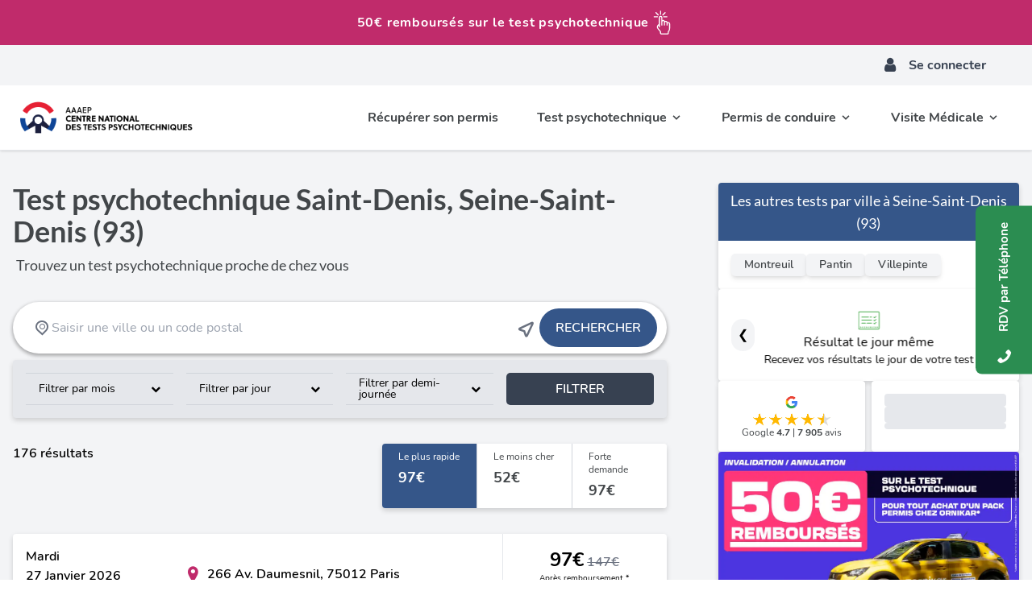

--- FILE ---
content_type: text/html; charset=UTF-8
request_url: https://www.aaaep.fr/test-psychotechnique/93/seine-saint-denis/saint-denis
body_size: 27348
content:
<!DOCTYPE html >
<html class="js-disabled" lang="fr">

<head>
        <meta charset="UTF-8">
        <meta name="description"
              content="Retrouvez tous les prochains examens de test psychotechnique pour permis, sur Saint-Denis, disponibles auprès du centre national de test psychotechnique.">

        <link rel="preload" href="/assets/css/app.css?id=dc2e287da9ff82ac0be74dc25e8ac9f5" as="style">
        <link rel="stylesheet" href="/assets/css/app.css?id=dc2e287da9ff82ac0be74dc25e8ac9f5">

        <link rel="preload" href="https://unpkg.com/leaflet@1.9.4/dist/leaflet.css" as="style">
        <link rel="stylesheet" href="https://unpkg.com/leaflet@1.9.4/dist/leaflet.css">

        <!-- External Scripts -->
        <script src="https://widget.trustpilot.com/bootstrap/v5/tp.widget.bootstrap.min.js" async></script>

        <title>Test psychotechnique Saint-Denis, Seine-Saint-Denis (93)</title>

        <script>
        window.dataLayer = window.dataLayer || [];
        window.dataLayer.push({
                event: 'datalayer_ready',
                content_group: 'Page Recherche',
                user_data: {
                                                user_id: "",
                        firstname: "",
                        lastname: "",
                        email: "",
                        phone: "",
                        city: "",
                        postal_code: "",
                        country: ""
                                        }
        });
</script>


<script type="text/javascript">
	window._uxa = window._uxa || [];
	window._uxa.push(["setCustomVariable", 1, "page_type", 'Page Recherche']);
</script>


<!-- Google Tag Manager -->
<script>(function (w, d, s, l, i) {
                w[l] = w[l] || [];
                w[l].push({
                        'gtm.start':
                            new Date().getTime(), event: 'gtm.js'
                });
                var f = d.getElementsByTagName(s)[0],
                    j = d.createElement(s), dl = l != 'dataLayer' ? '&l=' + l : '';
                j.async = true;
                j.src =
                    'https://msr.aaaep.fr/xdu11wzway5st0a.js?id=' + i + dl;
                f.parentNode.insertBefore(j, f);
        })(window, document, 'script', 'dataLayer', 'GTM-WJTNJCD');</script>
<!-- End Google Tag Manager -->

<meta charset="utf-8">
<meta name="viewport" content="user-scalable=yes, initial-scale=1, width=device-width"/>



<meta name="theme-color" content="#355689">
<meta name="msapplication-navbutton-color" content="#355689">
<meta name="mobile-web-app-capable" content="yes">
<meta name="apple-mobile-web-app-status-bar-style" content="#355689">

<meta name="author" content="AAAEP"/>
<meta name="copyright" content="AAAEP"/>

<link rel="icon" type="image/png" href="/favicon/favicon-96x96.png" sizes="96x96"/>
<link rel="icon" type="image/svg+xml" href="/favicon/favicon.svg"/>
<link rel="shortcut icon" href="/favicon/favicon.ico"/>
<link rel="apple-touch-icon" sizes="180x180" href="/favicon/apple-touch-icon.png"/>
<meta name="apple-mobile-web-app-title" content="Tests Psychotechniques"/>
<link rel="manifest" href="/favicon/site.webmanifest"/>

<meta itemprop="name" content="AAAEP - Test Psychotechnique pour Permis de Conduire">
<meta itemprop="description"
      content="Permis et Test Psychotechnique, Pour Permis Suspendu, Annulé ou Invalidé ? Réservez Votre Test Et Récupérez Rapidement Votre Permis De Conduire">
<meta itemprop="image" content="https://www.aaaep.fr/images/aaaep-tests-psychotechniques-logo.jpg">
<link rel="author" href="https://plus.google.com/+AaaepFr"/>
<link rel="publisher" href="https://plus.google.com/+AaaepFr"/>

<meta name="twitter:card" content="summary">
<meta name="twitter:site" content="@AAAEP">
<meta name="twitter:title" content="AAAEP Tests Psychotechniques pour la récupération du permis de conduire">
<meta name="twitter:description"
      content="Suspension, Invalidation ou Annulation du permis de conduire, venez retrouver l'actualité de la route par AAAEP">
<meta name="twitter:image:src" content="https://www.aaaep.fr/images/aaaep-tests-psychotechniques-logo.jpg">
<meta name="twitter:url" content="https://twitter.com/aaaep_actu"/>
<meta name="twitter:domain" content="AAAEP"/>

<meta property="og:title" content="AAAEP Centre National de Tests Psychotechniques">
<meta property="og:type" content="website"/>
<meta property="og:url" content="https://www.aaaep.fr">
<meta property="og:image" content="https://www.aaaep.fr/images/aaaep-tests-psychotechniques-logo.jpg"/>
<meta property="og:description"
      content="Permis et Test Psychotechnique, Pour Permis Suspendu, Annulé ou Invalidé ? Réservez Votre Test Et Récupérez Rapidement Votre Permis De Conduire">
<meta property="og:site_name" content="AAAEP - Test Psychotechnique pour Permis de Conduire">
<meta property="fb:app_id" content="388149837951227">
<meta property="author" content="AAAEP"/>
<meta property="article:author" content="https://www.facebook.com/icicpermis/"/>
<meta property="article:publisher" content="https://www.facebook.com/icicpermis/"/>

        <link rel="canonical" href="https://www.aaaep.fr/test-psychotechnique/93/seine-saint-denis/saint-denis"/>

<link href="https://fonts.googleapis.com/css2?family=Open+Sans:wght@400;600;700&display=swap" rel="preload stylesheet"
      as="style">

        
        		<script type="application/ld+json">
			{
    "@context": "https://schema.org",
    "@graph": [
        {
            "@type": "Product",
            "name": "Test Psychotechnique - Paris le 27 Janvier 2026",
            "description": "Test psychotechnique à réaliser au 266 Av. Daumesnil, 75012 Paris.",
            "image": "https://www.aaaep.fr/assets/images/centre-national-de-tests-psychotechniques-v5.png",
            "brand": {
                "@type": "Brand",
                "name": "AAAEP"
            },
            "offers": {
                "@type": "Offer",
                "url": "/reservation-test-psychotechnique-75-paris/127710",
                "priceCurrency": "EUR",
                "price": 97,
                "availability": "https://schema.org/InStock",
                "validFrom": "2026-01-24T02:11:08+01:00",
                "priceValidUntil": "2026-01-27",
                "hasMerchantReturnPolicy": {
                    "@type": "MerchantReturnPolicy",
                    "applicableCountry": "FR",
                    "returnPolicyCategory": "https://schema.org/MerchantReturnFiniteReturnWindow",
                    "merchantReturnDays": 2,
                    "returnMethod": "https://schema.org/ReturnByMail",
                    "returnFees": "https://schema.org/FreeReturn"
                },
                "shippingDetails": {
                    "@type": "OfferShippingDetails",
                    "shippingRate": {
                        "@type": "MonetaryAmount",
                        "value": 0,
                        "currency": "EUR"
                    },
                    "shippingDestination": {
                        "@type": "DefinedRegion",
                        "addressCountry": "FR",
                        "applicableCountry": "FR"
                    },
                    "deliveryTime": {
                        "@type": "ShippingDeliveryTime",
                        "handlingTime": {
                            "@type": "QuantitativeValue",
                            "minValue": 0,
                            "maxValue": 0,
                            "unitCode": "d"
                        },
                        "transitTime": {
                            "@type": "QuantitativeValue",
                            "minValue": 0,
                            "maxValue": 0,
                            "unitCode": "d"
                        }
                    }
                }
            },
            "aggregateRating": {
                "@type": "AggregateRating",
                "ratingValue": "4.5",
                "reviewCount": 11002
            }
        },
        {
            "@type": "Product",
            "name": "Test Psychotechnique - Argenteuil le 28 Janvier 2026",
            "description": "Test psychotechnique à réaliser au 1 Rue Ary Scheffer, 95100 Argenteuil.",
            "image": "https://www.aaaep.fr/assets/images/centre-national-de-tests-psychotechniques-v5.png",
            "brand": {
                "@type": "Brand",
                "name": "AAAEP"
            },
            "offers": {
                "@type": "Offer",
                "url": "/reservation-test-psychotechnique-95-argenteuil/126398",
                "priceCurrency": "EUR",
                "price": 70,
                "availability": "https://schema.org/InStock",
                "validFrom": "2026-01-24T02:11:08+01:00",
                "priceValidUntil": "2026-01-28",
                "hasMerchantReturnPolicy": {
                    "@type": "MerchantReturnPolicy",
                    "applicableCountry": "FR",
                    "returnPolicyCategory": "https://schema.org/MerchantReturnFiniteReturnWindow",
                    "merchantReturnDays": 2,
                    "returnMethod": "https://schema.org/ReturnByMail",
                    "returnFees": "https://schema.org/FreeReturn"
                },
                "shippingDetails": {
                    "@type": "OfferShippingDetails",
                    "shippingRate": {
                        "@type": "MonetaryAmount",
                        "value": 0,
                        "currency": "EUR"
                    },
                    "shippingDestination": {
                        "@type": "DefinedRegion",
                        "addressCountry": "FR",
                        "applicableCountry": "FR"
                    },
                    "deliveryTime": {
                        "@type": "ShippingDeliveryTime",
                        "handlingTime": {
                            "@type": "QuantitativeValue",
                            "minValue": 0,
                            "maxValue": 0,
                            "unitCode": "d"
                        },
                        "transitTime": {
                            "@type": "QuantitativeValue",
                            "minValue": 0,
                            "maxValue": 0,
                            "unitCode": "d"
                        }
                    }
                }
            },
            "aggregateRating": {
                "@type": "AggregateRating",
                "ratingValue": "4.5",
                "reviewCount": 11002
            }
        },
        {
            "@type": "Product",
            "name": "Test Psychotechnique - Montreuil le 28 Janvier 2026",
            "description": "Test psychotechnique à réaliser au 21 Av. Jean Moulin, 93100 Montreuil.",
            "image": "https://www.aaaep.fr/assets/images/centre-national-de-tests-psychotechniques-v5.png",
            "brand": {
                "@type": "Brand",
                "name": "AAAEP"
            },
            "offers": {
                "@type": "Offer",
                "url": "/reservation-test-psychotechnique-93-montreuil/122203",
                "priceCurrency": "EUR",
                "price": 77,
                "availability": "https://schema.org/InStock",
                "validFrom": "2026-01-24T02:11:08+01:00",
                "priceValidUntil": "2026-01-28",
                "hasMerchantReturnPolicy": {
                    "@type": "MerchantReturnPolicy",
                    "applicableCountry": "FR",
                    "returnPolicyCategory": "https://schema.org/MerchantReturnFiniteReturnWindow",
                    "merchantReturnDays": 2,
                    "returnMethod": "https://schema.org/ReturnByMail",
                    "returnFees": "https://schema.org/FreeReturn"
                },
                "shippingDetails": {
                    "@type": "OfferShippingDetails",
                    "shippingRate": {
                        "@type": "MonetaryAmount",
                        "value": 0,
                        "currency": "EUR"
                    },
                    "shippingDestination": {
                        "@type": "DefinedRegion",
                        "addressCountry": "FR",
                        "applicableCountry": "FR"
                    },
                    "deliveryTime": {
                        "@type": "ShippingDeliveryTime",
                        "handlingTime": {
                            "@type": "QuantitativeValue",
                            "minValue": 0,
                            "maxValue": 0,
                            "unitCode": "d"
                        },
                        "transitTime": {
                            "@type": "QuantitativeValue",
                            "minValue": 0,
                            "maxValue": 0,
                            "unitCode": "d"
                        }
                    }
                }
            },
            "aggregateRating": {
                "@type": "AggregateRating",
                "ratingValue": "4.5",
                "reviewCount": 11002
            }
        },
        {
            "@type": "Product",
            "name": "Test Psychotechnique - Paris le 28 Janvier 2026",
            "description": "Test psychotechnique à réaliser au 24 Rue Louis Blanc, 75010 Paris.",
            "image": "https://www.aaaep.fr/assets/images/centre-national-de-tests-psychotechniques-v5.png",
            "brand": {
                "@type": "Brand",
                "name": "AAAEP"
            },
            "offers": {
                "@type": "Offer",
                "url": "/reservation-test-psychotechnique-75-paris/118741",
                "priceCurrency": "EUR",
                "price": 65,
                "availability": "https://schema.org/InStock",
                "validFrom": "2026-01-24T02:11:08+01:00",
                "priceValidUntil": "2026-01-28",
                "hasMerchantReturnPolicy": {
                    "@type": "MerchantReturnPolicy",
                    "applicableCountry": "FR",
                    "returnPolicyCategory": "https://schema.org/MerchantReturnFiniteReturnWindow",
                    "merchantReturnDays": 2,
                    "returnMethod": "https://schema.org/ReturnByMail",
                    "returnFees": "https://schema.org/FreeReturn"
                },
                "shippingDetails": {
                    "@type": "OfferShippingDetails",
                    "shippingRate": {
                        "@type": "MonetaryAmount",
                        "value": 0,
                        "currency": "EUR"
                    },
                    "shippingDestination": {
                        "@type": "DefinedRegion",
                        "addressCountry": "FR",
                        "applicableCountry": "FR"
                    },
                    "deliveryTime": {
                        "@type": "ShippingDeliveryTime",
                        "handlingTime": {
                            "@type": "QuantitativeValue",
                            "minValue": 0,
                            "maxValue": 0,
                            "unitCode": "d"
                        },
                        "transitTime": {
                            "@type": "QuantitativeValue",
                            "minValue": 0,
                            "maxValue": 0,
                            "unitCode": "d"
                        }
                    }
                }
            },
            "aggregateRating": {
                "@type": "AggregateRating",
                "ratingValue": "4.5",
                "reviewCount": 11002
            }
        },
        {
            "@type": "Product",
            "name": "Test Psychotechnique - Paris le 29 Janvier 2026",
            "description": "Test psychotechnique à réaliser au 117 Rue de Charenton, 75012 Paris.",
            "image": "https://www.aaaep.fr/assets/images/centre-national-de-tests-psychotechniques-v5.png",
            "brand": {
                "@type": "Brand",
                "name": "AAAEP"
            },
            "offers": {
                "@type": "Offer",
                "url": "/reservation-test-psychotechnique-75-paris/118747",
                "priceCurrency": "EUR",
                "price": 66,
                "availability": "https://schema.org/InStock",
                "validFrom": "2026-01-24T02:11:08+01:00",
                "priceValidUntil": "2026-01-29",
                "hasMerchantReturnPolicy": {
                    "@type": "MerchantReturnPolicy",
                    "applicableCountry": "FR",
                    "returnPolicyCategory": "https://schema.org/MerchantReturnFiniteReturnWindow",
                    "merchantReturnDays": 2,
                    "returnMethod": "https://schema.org/ReturnByMail",
                    "returnFees": "https://schema.org/FreeReturn"
                },
                "shippingDetails": {
                    "@type": "OfferShippingDetails",
                    "shippingRate": {
                        "@type": "MonetaryAmount",
                        "value": 0,
                        "currency": "EUR"
                    },
                    "shippingDestination": {
                        "@type": "DefinedRegion",
                        "addressCountry": "FR",
                        "applicableCountry": "FR"
                    },
                    "deliveryTime": {
                        "@type": "ShippingDeliveryTime",
                        "handlingTime": {
                            "@type": "QuantitativeValue",
                            "minValue": 0,
                            "maxValue": 0,
                            "unitCode": "d"
                        },
                        "transitTime": {
                            "@type": "QuantitativeValue",
                            "minValue": 0,
                            "maxValue": 0,
                            "unitCode": "d"
                        }
                    }
                }
            },
            "aggregateRating": {
                "@type": "AggregateRating",
                "ratingValue": "4.5",
                "reviewCount": 11002
            }
        },
        {
            "@type": "Product",
            "name": "Test Psychotechnique - Paris le 29 Janvier 2026",
            "description": "Test psychotechnique à réaliser au Mitwit Office (ex MULTIBURO) Paris 15 Gare Montparnasse, 75015 Paris.",
            "image": "https://www.aaaep.fr/assets/images/centre-national-de-tests-psychotechniques-v5.png",
            "brand": {
                "@type": "Brand",
                "name": "AAAEP"
            },
            "offers": {
                "@type": "Offer",
                "url": "/reservation-test-psychotechnique-75-paris/125956",
                "priceCurrency": "EUR",
                "price": 62,
                "availability": "https://schema.org/InStock",
                "validFrom": "2026-01-24T02:11:08+01:00",
                "priceValidUntil": "2026-01-29",
                "hasMerchantReturnPolicy": {
                    "@type": "MerchantReturnPolicy",
                    "applicableCountry": "FR",
                    "returnPolicyCategory": "https://schema.org/MerchantReturnFiniteReturnWindow",
                    "merchantReturnDays": 2,
                    "returnMethod": "https://schema.org/ReturnByMail",
                    "returnFees": "https://schema.org/FreeReturn"
                },
                "shippingDetails": {
                    "@type": "OfferShippingDetails",
                    "shippingRate": {
                        "@type": "MonetaryAmount",
                        "value": 0,
                        "currency": "EUR"
                    },
                    "shippingDestination": {
                        "@type": "DefinedRegion",
                        "addressCountry": "FR",
                        "applicableCountry": "FR"
                    },
                    "deliveryTime": {
                        "@type": "ShippingDeliveryTime",
                        "handlingTime": {
                            "@type": "QuantitativeValue",
                            "minValue": 0,
                            "maxValue": 0,
                            "unitCode": "d"
                        },
                        "transitTime": {
                            "@type": "QuantitativeValue",
                            "minValue": 0,
                            "maxValue": 0,
                            "unitCode": "d"
                        }
                    }
                }
            },
            "aggregateRating": {
                "@type": "AggregateRating",
                "ratingValue": "4.5",
                "reviewCount": 11002
            }
        },
        {
            "@type": "Product",
            "name": "Test Psychotechnique - Sarcelles le 29 Janvier 2026",
            "description": "Test psychotechnique à réaliser au 14 Avenue du 8 Mai 1945, 95200 Sarcelles.",
            "image": "https://www.aaaep.fr/assets/images/centre-national-de-tests-psychotechniques-v5.png",
            "brand": {
                "@type": "Brand",
                "name": "AAAEP"
            },
            "offers": {
                "@type": "Offer",
                "url": "/reservation-test-psychotechnique-95-sarcelles/126248",
                "priceCurrency": "EUR",
                "price": 71,
                "availability": "https://schema.org/InStock",
                "validFrom": "2026-01-24T02:11:08+01:00",
                "priceValidUntil": "2026-01-29",
                "hasMerchantReturnPolicy": {
                    "@type": "MerchantReturnPolicy",
                    "applicableCountry": "FR",
                    "returnPolicyCategory": "https://schema.org/MerchantReturnFiniteReturnWindow",
                    "merchantReturnDays": 2,
                    "returnMethod": "https://schema.org/ReturnByMail",
                    "returnFees": "https://schema.org/FreeReturn"
                },
                "shippingDetails": {
                    "@type": "OfferShippingDetails",
                    "shippingRate": {
                        "@type": "MonetaryAmount",
                        "value": 0,
                        "currency": "EUR"
                    },
                    "shippingDestination": {
                        "@type": "DefinedRegion",
                        "addressCountry": "FR",
                        "applicableCountry": "FR"
                    },
                    "deliveryTime": {
                        "@type": "ShippingDeliveryTime",
                        "handlingTime": {
                            "@type": "QuantitativeValue",
                            "minValue": 0,
                            "maxValue": 0,
                            "unitCode": "d"
                        },
                        "transitTime": {
                            "@type": "QuantitativeValue",
                            "minValue": 0,
                            "maxValue": 0,
                            "unitCode": "d"
                        }
                    }
                }
            },
            "aggregateRating": {
                "@type": "AggregateRating",
                "ratingValue": "4.5",
                "reviewCount": 11002
            }
        },
        {
            "@type": "Product",
            "name": "Test Psychotechnique - Argenteuil le 30 Janvier 2026",
            "description": "Test psychotechnique à réaliser au 114 Quai de Bezons, 95100 Argenteuil.",
            "image": "https://www.aaaep.fr/assets/images/centre-national-de-tests-psychotechniques-v5.png",
            "brand": {
                "@type": "Brand",
                "name": "AAAEP"
            },
            "offers": {
                "@type": "Offer",
                "url": "/reservation-test-psychotechnique-95-argenteuil/122814",
                "priceCurrency": "EUR",
                "price": 72,
                "availability": "https://schema.org/InStock",
                "validFrom": "2026-01-24T02:11:08+01:00",
                "priceValidUntil": "2026-01-30",
                "hasMerchantReturnPolicy": {
                    "@type": "MerchantReturnPolicy",
                    "applicableCountry": "FR",
                    "returnPolicyCategory": "https://schema.org/MerchantReturnFiniteReturnWindow",
                    "merchantReturnDays": 2,
                    "returnMethod": "https://schema.org/ReturnByMail",
                    "returnFees": "https://schema.org/FreeReturn"
                },
                "shippingDetails": {
                    "@type": "OfferShippingDetails",
                    "shippingRate": {
                        "@type": "MonetaryAmount",
                        "value": 0,
                        "currency": "EUR"
                    },
                    "shippingDestination": {
                        "@type": "DefinedRegion",
                        "addressCountry": "FR",
                        "applicableCountry": "FR"
                    },
                    "deliveryTime": {
                        "@type": "ShippingDeliveryTime",
                        "handlingTime": {
                            "@type": "QuantitativeValue",
                            "minValue": 0,
                            "maxValue": 0,
                            "unitCode": "d"
                        },
                        "transitTime": {
                            "@type": "QuantitativeValue",
                            "minValue": 0,
                            "maxValue": 0,
                            "unitCode": "d"
                        }
                    }
                }
            },
            "aggregateRating": {
                "@type": "AggregateRating",
                "ratingValue": "4.5",
                "reviewCount": 11002
            }
        },
        {
            "@type": "Product",
            "name": "Test Psychotechnique - Paris le 30 Janvier 2026",
            "description": "Test psychotechnique à réaliser au 11 Rue de Cambrai, 75019 Paris.",
            "image": "https://www.aaaep.fr/assets/images/centre-national-de-tests-psychotechniques-v5.png",
            "brand": {
                "@type": "Brand",
                "name": "AAAEP"
            },
            "offers": {
                "@type": "Offer",
                "url": "/reservation-test-psychotechnique-75-paris/118738",
                "priceCurrency": "EUR",
                "price": 65,
                "availability": "https://schema.org/InStock",
                "validFrom": "2026-01-24T02:11:08+01:00",
                "priceValidUntil": "2026-01-30",
                "hasMerchantReturnPolicy": {
                    "@type": "MerchantReturnPolicy",
                    "applicableCountry": "FR",
                    "returnPolicyCategory": "https://schema.org/MerchantReturnFiniteReturnWindow",
                    "merchantReturnDays": 2,
                    "returnMethod": "https://schema.org/ReturnByMail",
                    "returnFees": "https://schema.org/FreeReturn"
                },
                "shippingDetails": {
                    "@type": "OfferShippingDetails",
                    "shippingRate": {
                        "@type": "MonetaryAmount",
                        "value": 0,
                        "currency": "EUR"
                    },
                    "shippingDestination": {
                        "@type": "DefinedRegion",
                        "addressCountry": "FR",
                        "applicableCountry": "FR"
                    },
                    "deliveryTime": {
                        "@type": "ShippingDeliveryTime",
                        "handlingTime": {
                            "@type": "QuantitativeValue",
                            "minValue": 0,
                            "maxValue": 0,
                            "unitCode": "d"
                        },
                        "transitTime": {
                            "@type": "QuantitativeValue",
                            "minValue": 0,
                            "maxValue": 0,
                            "unitCode": "d"
                        }
                    }
                }
            },
            "aggregateRating": {
                "@type": "AggregateRating",
                "ratingValue": "4.5",
                "reviewCount": 11002
            }
        },
        {
            "@type": "Product",
            "name": "Test Psychotechnique - Paris le 30 Janvier 2026",
            "description": "Test psychotechnique à réaliser au Mitwit Office (ex MULTIBURO) Paris 15 Gare Montparnasse, 75015 Paris.",
            "image": "https://www.aaaep.fr/assets/images/centre-national-de-tests-psychotechniques-v5.png",
            "brand": {
                "@type": "Brand",
                "name": "AAAEP"
            },
            "offers": {
                "@type": "Offer",
                "url": "/reservation-test-psychotechnique-75-paris/125957",
                "priceCurrency": "EUR",
                "price": 62,
                "availability": "https://schema.org/InStock",
                "validFrom": "2026-01-24T02:11:08+01:00",
                "priceValidUntil": "2026-01-30",
                "hasMerchantReturnPolicy": {
                    "@type": "MerchantReturnPolicy",
                    "applicableCountry": "FR",
                    "returnPolicyCategory": "https://schema.org/MerchantReturnFiniteReturnWindow",
                    "merchantReturnDays": 2,
                    "returnMethod": "https://schema.org/ReturnByMail",
                    "returnFees": "https://schema.org/FreeReturn"
                },
                "shippingDetails": {
                    "@type": "OfferShippingDetails",
                    "shippingRate": {
                        "@type": "MonetaryAmount",
                        "value": 0,
                        "currency": "EUR"
                    },
                    "shippingDestination": {
                        "@type": "DefinedRegion",
                        "addressCountry": "FR",
                        "applicableCountry": "FR"
                    },
                    "deliveryTime": {
                        "@type": "ShippingDeliveryTime",
                        "handlingTime": {
                            "@type": "QuantitativeValue",
                            "minValue": 0,
                            "maxValue": 0,
                            "unitCode": "d"
                        },
                        "transitTime": {
                            "@type": "QuantitativeValue",
                            "minValue": 0,
                            "maxValue": 0,
                            "unitCode": "d"
                        }
                    }
                }
            },
            "aggregateRating": {
                "@type": "AggregateRating",
                "ratingValue": "4.5",
                "reviewCount": 11002
            }
        },
        {
            "@type": "Product",
            "name": "Test Psychotechnique - Paris le 30 Janvier 2026",
            "description": "Test psychotechnique à réaliser au 101 Rue de Sèvres, 75006 Paris.",
            "image": "https://www.aaaep.fr/assets/images/centre-national-de-tests-psychotechniques-v5.png",
            "brand": {
                "@type": "Brand",
                "name": "AAAEP"
            },
            "offers": {
                "@type": "Offer",
                "url": "/reservation-test-psychotechnique-75-paris/124705",
                "priceCurrency": "EUR",
                "price": 70,
                "availability": "https://schema.org/InStock",
                "validFrom": "2026-01-24T02:11:08+01:00",
                "priceValidUntil": "2026-01-30",
                "hasMerchantReturnPolicy": {
                    "@type": "MerchantReturnPolicy",
                    "applicableCountry": "FR",
                    "returnPolicyCategory": "https://schema.org/MerchantReturnFiniteReturnWindow",
                    "merchantReturnDays": 2,
                    "returnMethod": "https://schema.org/ReturnByMail",
                    "returnFees": "https://schema.org/FreeReturn"
                },
                "shippingDetails": {
                    "@type": "OfferShippingDetails",
                    "shippingRate": {
                        "@type": "MonetaryAmount",
                        "value": 0,
                        "currency": "EUR"
                    },
                    "shippingDestination": {
                        "@type": "DefinedRegion",
                        "addressCountry": "FR",
                        "applicableCountry": "FR"
                    },
                    "deliveryTime": {
                        "@type": "ShippingDeliveryTime",
                        "handlingTime": {
                            "@type": "QuantitativeValue",
                            "minValue": 0,
                            "maxValue": 0,
                            "unitCode": "d"
                        },
                        "transitTime": {
                            "@type": "QuantitativeValue",
                            "minValue": 0,
                            "maxValue": 0,
                            "unitCode": "d"
                        }
                    }
                }
            },
            "aggregateRating": {
                "@type": "AggregateRating",
                "ratingValue": "4.5",
                "reviewCount": 11002
            }
        },
        {
            "@type": "Product",
            "name": "Test Psychotechnique - Pantin le 03 Février 2026",
            "description": "Test psychotechnique à réaliser au 22 Av. Jean Lolive, 93500 Pantin.",
            "image": "https://www.aaaep.fr/assets/images/centre-national-de-tests-psychotechniques-v5.png",
            "brand": {
                "@type": "Brand",
                "name": "AAAEP"
            },
            "offers": {
                "@type": "Offer",
                "url": "/reservation-test-psychotechnique-93-pantin/123453",
                "priceCurrency": "EUR",
                "price": 60,
                "availability": "https://schema.org/InStock",
                "validFrom": "2026-01-24T02:11:08+01:00",
                "priceValidUntil": "2026-02-03",
                "hasMerchantReturnPolicy": {
                    "@type": "MerchantReturnPolicy",
                    "applicableCountry": "FR",
                    "returnPolicyCategory": "https://schema.org/MerchantReturnFiniteReturnWindow",
                    "merchantReturnDays": 2,
                    "returnMethod": "https://schema.org/ReturnByMail",
                    "returnFees": "https://schema.org/FreeReturn"
                },
                "shippingDetails": {
                    "@type": "OfferShippingDetails",
                    "shippingRate": {
                        "@type": "MonetaryAmount",
                        "value": 0,
                        "currency": "EUR"
                    },
                    "shippingDestination": {
                        "@type": "DefinedRegion",
                        "addressCountry": "FR",
                        "applicableCountry": "FR"
                    },
                    "deliveryTime": {
                        "@type": "ShippingDeliveryTime",
                        "handlingTime": {
                            "@type": "QuantitativeValue",
                            "minValue": 0,
                            "maxValue": 0,
                            "unitCode": "d"
                        },
                        "transitTime": {
                            "@type": "QuantitativeValue",
                            "minValue": 0,
                            "maxValue": 0,
                            "unitCode": "d"
                        }
                    }
                }
            },
            "aggregateRating": {
                "@type": "AggregateRating",
                "ratingValue": "4.5",
                "reviewCount": 11002
            }
        }
    ]
}
		</script>
			<script type="application/ld+json">
			{
    "@context": "https://schema.org",
    "@graph": [
        {
            "@type": "Product",
            "name": "Test Psychotechnique - Montreuil le 28 Janvier 2026",
            "description": "Test psychotechnique à réaliser au 21 Av. Jean Moulin, 93100 Montreuil.",
            "image": "https://www.aaaep.fr/assets/images/centre-national-de-tests-psychotechniques-v5.png",
            "brand": {
                "@type": "Brand",
                "name": "AAAEP"
            },
            "offers": {
                "@type": "Offer",
                "url": "/reservation-test-psychotechnique-93-montreuil/122203",
                "priceCurrency": "EUR",
                "price": 77,
                "availability": "https://schema.org/InStock",
                "validFrom": "2026-01-24T02:11:08+01:00",
                "priceValidUntil": "2026-01-28",
                "hasMerchantReturnPolicy": {
                    "@type": "MerchantReturnPolicy",
                    "applicableCountry": "FR",
                    "returnPolicyCategory": "https://schema.org/MerchantReturnFiniteReturnWindow",
                    "merchantReturnDays": 2,
                    "returnMethod": "https://schema.org/ReturnByMail",
                    "returnFees": "https://schema.org/FreeReturn"
                },
                "shippingDetails": {
                    "@type": "OfferShippingDetails",
                    "shippingRate": {
                        "@type": "MonetaryAmount",
                        "value": 0,
                        "currency": "EUR"
                    },
                    "shippingDestination": {
                        "@type": "DefinedRegion",
                        "addressCountry": "FR",
                        "applicableCountry": "FR"
                    },
                    "deliveryTime": {
                        "@type": "ShippingDeliveryTime",
                        "handlingTime": {
                            "@type": "QuantitativeValue",
                            "minValue": 0,
                            "maxValue": 0,
                            "unitCode": "d"
                        },
                        "transitTime": {
                            "@type": "QuantitativeValue",
                            "minValue": 0,
                            "maxValue": 0,
                            "unitCode": "d"
                        }
                    }
                }
            },
            "aggregateRating": {
                "@type": "AggregateRating",
                "ratingValue": "4.5",
                "reviewCount": 11002
            }
        },
        {
            "@type": "Product",
            "name": "Test Psychotechnique - Villepinte le 02 Février 2026",
            "description": "Test psychotechnique à réaliser au 35 All. des Impressionnistes, 93420 Villepinte.",
            "image": "https://www.aaaep.fr/assets/images/centre-national-de-tests-psychotechniques-v5.png",
            "brand": {
                "@type": "Brand",
                "name": "AAAEP"
            },
            "offers": {
                "@type": "Offer",
                "url": "/reservation-test-psychotechnique-93-villepinte/118090",
                "priceCurrency": "EUR",
                "price": 70,
                "availability": "https://schema.org/InStock",
                "validFrom": "2026-01-24T02:11:08+01:00",
                "priceValidUntil": "2026-02-02",
                "hasMerchantReturnPolicy": {
                    "@type": "MerchantReturnPolicy",
                    "applicableCountry": "FR",
                    "returnPolicyCategory": "https://schema.org/MerchantReturnFiniteReturnWindow",
                    "merchantReturnDays": 2,
                    "returnMethod": "https://schema.org/ReturnByMail",
                    "returnFees": "https://schema.org/FreeReturn"
                },
                "shippingDetails": {
                    "@type": "OfferShippingDetails",
                    "shippingRate": {
                        "@type": "MonetaryAmount",
                        "value": 0,
                        "currency": "EUR"
                    },
                    "shippingDestination": {
                        "@type": "DefinedRegion",
                        "addressCountry": "FR",
                        "applicableCountry": "FR"
                    },
                    "deliveryTime": {
                        "@type": "ShippingDeliveryTime",
                        "handlingTime": {
                            "@type": "QuantitativeValue",
                            "minValue": 0,
                            "maxValue": 0,
                            "unitCode": "d"
                        },
                        "transitTime": {
                            "@type": "QuantitativeValue",
                            "minValue": 0,
                            "maxValue": 0,
                            "unitCode": "d"
                        }
                    }
                }
            },
            "aggregateRating": {
                "@type": "AggregateRating",
                "ratingValue": "4.5",
                "reviewCount": 11002
            }
        },
        {
            "@type": "Product",
            "name": "Test Psychotechnique - Pantin le 03 Février 2026",
            "description": "Test psychotechnique à réaliser au 22 Av. Jean Lolive, 93500 Pantin.",
            "image": "https://www.aaaep.fr/assets/images/centre-national-de-tests-psychotechniques-v5.png",
            "brand": {
                "@type": "Brand",
                "name": "AAAEP"
            },
            "offers": {
                "@type": "Offer",
                "url": "/reservation-test-psychotechnique-93-pantin/123453",
                "priceCurrency": "EUR",
                "price": 60,
                "availability": "https://schema.org/InStock",
                "validFrom": "2026-01-24T02:11:08+01:00",
                "priceValidUntil": "2026-02-03",
                "hasMerchantReturnPolicy": {
                    "@type": "MerchantReturnPolicy",
                    "applicableCountry": "FR",
                    "returnPolicyCategory": "https://schema.org/MerchantReturnFiniteReturnWindow",
                    "merchantReturnDays": 2,
                    "returnMethod": "https://schema.org/ReturnByMail",
                    "returnFees": "https://schema.org/FreeReturn"
                },
                "shippingDetails": {
                    "@type": "OfferShippingDetails",
                    "shippingRate": {
                        "@type": "MonetaryAmount",
                        "value": 0,
                        "currency": "EUR"
                    },
                    "shippingDestination": {
                        "@type": "DefinedRegion",
                        "addressCountry": "FR",
                        "applicableCountry": "FR"
                    },
                    "deliveryTime": {
                        "@type": "ShippingDeliveryTime",
                        "handlingTime": {
                            "@type": "QuantitativeValue",
                            "minValue": 0,
                            "maxValue": 0,
                            "unitCode": "d"
                        },
                        "transitTime": {
                            "@type": "QuantitativeValue",
                            "minValue": 0,
                            "maxValue": 0,
                            "unitCode": "d"
                        }
                    }
                }
            },
            "aggregateRating": {
                "@type": "AggregateRating",
                "ratingValue": "4.5",
                "reviewCount": 11002
            }
        },
        {
            "@type": "Product",
            "name": "Test Psychotechnique - Montreuil le 04 Février 2026",
            "description": "Test psychotechnique à réaliser au 21 Av. Jean Moulin, 93100 Montreuil.",
            "image": "https://www.aaaep.fr/assets/images/centre-national-de-tests-psychotechniques-v5.png",
            "brand": {
                "@type": "Brand",
                "name": "AAAEP"
            },
            "offers": {
                "@type": "Offer",
                "url": "/reservation-test-psychotechnique-93-montreuil/124371",
                "priceCurrency": "EUR",
                "price": 72,
                "availability": "https://schema.org/InStock",
                "validFrom": "2026-01-24T02:11:08+01:00",
                "priceValidUntil": "2026-02-04",
                "hasMerchantReturnPolicy": {
                    "@type": "MerchantReturnPolicy",
                    "applicableCountry": "FR",
                    "returnPolicyCategory": "https://schema.org/MerchantReturnFiniteReturnWindow",
                    "merchantReturnDays": 2,
                    "returnMethod": "https://schema.org/ReturnByMail",
                    "returnFees": "https://schema.org/FreeReturn"
                },
                "shippingDetails": {
                    "@type": "OfferShippingDetails",
                    "shippingRate": {
                        "@type": "MonetaryAmount",
                        "value": 0,
                        "currency": "EUR"
                    },
                    "shippingDestination": {
                        "@type": "DefinedRegion",
                        "addressCountry": "FR",
                        "applicableCountry": "FR"
                    },
                    "deliveryTime": {
                        "@type": "ShippingDeliveryTime",
                        "handlingTime": {
                            "@type": "QuantitativeValue",
                            "minValue": 0,
                            "maxValue": 0,
                            "unitCode": "d"
                        },
                        "transitTime": {
                            "@type": "QuantitativeValue",
                            "minValue": 0,
                            "maxValue": 0,
                            "unitCode": "d"
                        }
                    }
                }
            },
            "aggregateRating": {
                "@type": "AggregateRating",
                "ratingValue": "4.5",
                "reviewCount": 11002
            }
        },
        {
            "@type": "Product",
            "name": "Test Psychotechnique - Pantin le 04 Février 2026",
            "description": "Test psychotechnique à réaliser au 22 Av. Jean Lolive, 93500 Pantin.",
            "image": "https://www.aaaep.fr/assets/images/centre-national-de-tests-psychotechniques-v5.png",
            "brand": {
                "@type": "Brand",
                "name": "AAAEP"
            },
            "offers": {
                "@type": "Offer",
                "url": "/reservation-test-psychotechnique-93-pantin/123431",
                "priceCurrency": "EUR",
                "price": 55,
                "availability": "https://schema.org/InStock",
                "validFrom": "2026-01-24T02:11:08+01:00",
                "priceValidUntil": "2026-02-04",
                "hasMerchantReturnPolicy": {
                    "@type": "MerchantReturnPolicy",
                    "applicableCountry": "FR",
                    "returnPolicyCategory": "https://schema.org/MerchantReturnFiniteReturnWindow",
                    "merchantReturnDays": 2,
                    "returnMethod": "https://schema.org/ReturnByMail",
                    "returnFees": "https://schema.org/FreeReturn"
                },
                "shippingDetails": {
                    "@type": "OfferShippingDetails",
                    "shippingRate": {
                        "@type": "MonetaryAmount",
                        "value": 0,
                        "currency": "EUR"
                    },
                    "shippingDestination": {
                        "@type": "DefinedRegion",
                        "addressCountry": "FR",
                        "applicableCountry": "FR"
                    },
                    "deliveryTime": {
                        "@type": "ShippingDeliveryTime",
                        "handlingTime": {
                            "@type": "QuantitativeValue",
                            "minValue": 0,
                            "maxValue": 0,
                            "unitCode": "d"
                        },
                        "transitTime": {
                            "@type": "QuantitativeValue",
                            "minValue": 0,
                            "maxValue": 0,
                            "unitCode": "d"
                        }
                    }
                }
            },
            "aggregateRating": {
                "@type": "AggregateRating",
                "ratingValue": "4.5",
                "reviewCount": 11002
            }
        },
        {
            "@type": "Product",
            "name": "Test Psychotechnique - Pantin le 06 Février 2026",
            "description": "Test psychotechnique à réaliser au 22 Av. Jean Lolive, 93500 Pantin.",
            "image": "https://www.aaaep.fr/assets/images/centre-national-de-tests-psychotechniques-v5.png",
            "brand": {
                "@type": "Brand",
                "name": "AAAEP"
            },
            "offers": {
                "@type": "Offer",
                "url": "/reservation-test-psychotechnique-93-pantin/123443",
                "priceCurrency": "EUR",
                "price": 52,
                "availability": "https://schema.org/InStock",
                "validFrom": "2026-01-24T02:11:08+01:00",
                "priceValidUntil": "2026-02-06",
                "hasMerchantReturnPolicy": {
                    "@type": "MerchantReturnPolicy",
                    "applicableCountry": "FR",
                    "returnPolicyCategory": "https://schema.org/MerchantReturnFiniteReturnWindow",
                    "merchantReturnDays": 2,
                    "returnMethod": "https://schema.org/ReturnByMail",
                    "returnFees": "https://schema.org/FreeReturn"
                },
                "shippingDetails": {
                    "@type": "OfferShippingDetails",
                    "shippingRate": {
                        "@type": "MonetaryAmount",
                        "value": 0,
                        "currency": "EUR"
                    },
                    "shippingDestination": {
                        "@type": "DefinedRegion",
                        "addressCountry": "FR",
                        "applicableCountry": "FR"
                    },
                    "deliveryTime": {
                        "@type": "ShippingDeliveryTime",
                        "handlingTime": {
                            "@type": "QuantitativeValue",
                            "minValue": 0,
                            "maxValue": 0,
                            "unitCode": "d"
                        },
                        "transitTime": {
                            "@type": "QuantitativeValue",
                            "minValue": 0,
                            "maxValue": 0,
                            "unitCode": "d"
                        }
                    }
                }
            },
            "aggregateRating": {
                "@type": "AggregateRating",
                "ratingValue": "4.5",
                "reviewCount": 11002
            }
        },
        {
            "@type": "Product",
            "name": "Test Psychotechnique - Pantin le 10 Février 2026",
            "description": "Test psychotechnique à réaliser au 22 Av. Jean Lolive, 93500 Pantin.",
            "image": "https://www.aaaep.fr/assets/images/centre-national-de-tests-psychotechniques-v5.png",
            "brand": {
                "@type": "Brand",
                "name": "AAAEP"
            },
            "offers": {
                "@type": "Offer",
                "url": "/reservation-test-psychotechnique-93-pantin/123454",
                "priceCurrency": "EUR",
                "price": 52,
                "availability": "https://schema.org/InStock",
                "validFrom": "2026-01-24T02:11:08+01:00",
                "priceValidUntil": "2026-02-10",
                "hasMerchantReturnPolicy": {
                    "@type": "MerchantReturnPolicy",
                    "applicableCountry": "FR",
                    "returnPolicyCategory": "https://schema.org/MerchantReturnFiniteReturnWindow",
                    "merchantReturnDays": 2,
                    "returnMethod": "https://schema.org/ReturnByMail",
                    "returnFees": "https://schema.org/FreeReturn"
                },
                "shippingDetails": {
                    "@type": "OfferShippingDetails",
                    "shippingRate": {
                        "@type": "MonetaryAmount",
                        "value": 0,
                        "currency": "EUR"
                    },
                    "shippingDestination": {
                        "@type": "DefinedRegion",
                        "addressCountry": "FR",
                        "applicableCountry": "FR"
                    },
                    "deliveryTime": {
                        "@type": "ShippingDeliveryTime",
                        "handlingTime": {
                            "@type": "QuantitativeValue",
                            "minValue": 0,
                            "maxValue": 0,
                            "unitCode": "d"
                        },
                        "transitTime": {
                            "@type": "QuantitativeValue",
                            "minValue": 0,
                            "maxValue": 0,
                            "unitCode": "d"
                        }
                    }
                }
            },
            "aggregateRating": {
                "@type": "AggregateRating",
                "ratingValue": "4.5",
                "reviewCount": 11002
            }
        },
        {
            "@type": "Product",
            "name": "Test Psychotechnique - Montreuil le 11 Février 2026",
            "description": "Test psychotechnique à réaliser au 21 Av. Jean Moulin, 93100 Montreuil.",
            "image": "https://www.aaaep.fr/assets/images/centre-national-de-tests-psychotechniques-v5.png",
            "brand": {
                "@type": "Brand",
                "name": "AAAEP"
            },
            "offers": {
                "@type": "Offer",
                "url": "/reservation-test-psychotechnique-93-montreuil/124372",
                "priceCurrency": "EUR",
                "price": 72,
                "availability": "https://schema.org/InStock",
                "validFrom": "2026-01-24T02:11:08+01:00",
                "priceValidUntil": "2026-02-11",
                "hasMerchantReturnPolicy": {
                    "@type": "MerchantReturnPolicy",
                    "applicableCountry": "FR",
                    "returnPolicyCategory": "https://schema.org/MerchantReturnFiniteReturnWindow",
                    "merchantReturnDays": 2,
                    "returnMethod": "https://schema.org/ReturnByMail",
                    "returnFees": "https://schema.org/FreeReturn"
                },
                "shippingDetails": {
                    "@type": "OfferShippingDetails",
                    "shippingRate": {
                        "@type": "MonetaryAmount",
                        "value": 0,
                        "currency": "EUR"
                    },
                    "shippingDestination": {
                        "@type": "DefinedRegion",
                        "addressCountry": "FR",
                        "applicableCountry": "FR"
                    },
                    "deliveryTime": {
                        "@type": "ShippingDeliveryTime",
                        "handlingTime": {
                            "@type": "QuantitativeValue",
                            "minValue": 0,
                            "maxValue": 0,
                            "unitCode": "d"
                        },
                        "transitTime": {
                            "@type": "QuantitativeValue",
                            "minValue": 0,
                            "maxValue": 0,
                            "unitCode": "d"
                        }
                    }
                }
            },
            "aggregateRating": {
                "@type": "AggregateRating",
                "ratingValue": "4.5",
                "reviewCount": 11002
            }
        },
        {
            "@type": "Product",
            "name": "Test Psychotechnique - Pantin le 11 Février 2026",
            "description": "Test psychotechnique à réaliser au 22 Av. Jean Lolive, 93500 Pantin.",
            "image": "https://www.aaaep.fr/assets/images/centre-national-de-tests-psychotechniques-v5.png",
            "brand": {
                "@type": "Brand",
                "name": "AAAEP"
            },
            "offers": {
                "@type": "Offer",
                "url": "/reservation-test-psychotechnique-93-pantin/123434",
                "priceCurrency": "EUR",
                "price": 52,
                "availability": "https://schema.org/InStock",
                "validFrom": "2026-01-24T02:11:08+01:00",
                "priceValidUntil": "2026-02-11",
                "hasMerchantReturnPolicy": {
                    "@type": "MerchantReturnPolicy",
                    "applicableCountry": "FR",
                    "returnPolicyCategory": "https://schema.org/MerchantReturnFiniteReturnWindow",
                    "merchantReturnDays": 2,
                    "returnMethod": "https://schema.org/ReturnByMail",
                    "returnFees": "https://schema.org/FreeReturn"
                },
                "shippingDetails": {
                    "@type": "OfferShippingDetails",
                    "shippingRate": {
                        "@type": "MonetaryAmount",
                        "value": 0,
                        "currency": "EUR"
                    },
                    "shippingDestination": {
                        "@type": "DefinedRegion",
                        "addressCountry": "FR",
                        "applicableCountry": "FR"
                    },
                    "deliveryTime": {
                        "@type": "ShippingDeliveryTime",
                        "handlingTime": {
                            "@type": "QuantitativeValue",
                            "minValue": 0,
                            "maxValue": 0,
                            "unitCode": "d"
                        },
                        "transitTime": {
                            "@type": "QuantitativeValue",
                            "minValue": 0,
                            "maxValue": 0,
                            "unitCode": "d"
                        }
                    }
                }
            },
            "aggregateRating": {
                "@type": "AggregateRating",
                "ratingValue": "4.5",
                "reviewCount": 11002
            }
        },
        {
            "@type": "Product",
            "name": "Test Psychotechnique - Pantin le 13 Février 2026",
            "description": "Test psychotechnique à réaliser au 22 Av. Jean Lolive, 93500 Pantin.",
            "image": "https://www.aaaep.fr/assets/images/centre-national-de-tests-psychotechniques-v5.png",
            "brand": {
                "@type": "Brand",
                "name": "AAAEP"
            },
            "offers": {
                "@type": "Offer",
                "url": "/reservation-test-psychotechnique-93-pantin/123444",
                "priceCurrency": "EUR",
                "price": 52,
                "availability": "https://schema.org/InStock",
                "validFrom": "2026-01-24T02:11:08+01:00",
                "priceValidUntil": "2026-02-13",
                "hasMerchantReturnPolicy": {
                    "@type": "MerchantReturnPolicy",
                    "applicableCountry": "FR",
                    "returnPolicyCategory": "https://schema.org/MerchantReturnFiniteReturnWindow",
                    "merchantReturnDays": 2,
                    "returnMethod": "https://schema.org/ReturnByMail",
                    "returnFees": "https://schema.org/FreeReturn"
                },
                "shippingDetails": {
                    "@type": "OfferShippingDetails",
                    "shippingRate": {
                        "@type": "MonetaryAmount",
                        "value": 0,
                        "currency": "EUR"
                    },
                    "shippingDestination": {
                        "@type": "DefinedRegion",
                        "addressCountry": "FR",
                        "applicableCountry": "FR"
                    },
                    "deliveryTime": {
                        "@type": "ShippingDeliveryTime",
                        "handlingTime": {
                            "@type": "QuantitativeValue",
                            "minValue": 0,
                            "maxValue": 0,
                            "unitCode": "d"
                        },
                        "transitTime": {
                            "@type": "QuantitativeValue",
                            "minValue": 0,
                            "maxValue": 0,
                            "unitCode": "d"
                        }
                    }
                }
            },
            "aggregateRating": {
                "@type": "AggregateRating",
                "ratingValue": "4.5",
                "reviewCount": 11002
            }
        },
        {
            "@type": "Product",
            "name": "Test Psychotechnique - Villepinte le 16 Février 2026",
            "description": "Test psychotechnique à réaliser au 35 All. des Impressionnistes, 93420 Villepinte.",
            "image": "https://www.aaaep.fr/assets/images/centre-national-de-tests-psychotechniques-v5.png",
            "brand": {
                "@type": "Brand",
                "name": "AAAEP"
            },
            "offers": {
                "@type": "Offer",
                "url": "/reservation-test-psychotechnique-93-villepinte/118092",
                "priceCurrency": "EUR",
                "price": 70,
                "availability": "https://schema.org/InStock",
                "validFrom": "2026-01-24T02:11:08+01:00",
                "priceValidUntil": "2026-02-16",
                "hasMerchantReturnPolicy": {
                    "@type": "MerchantReturnPolicy",
                    "applicableCountry": "FR",
                    "returnPolicyCategory": "https://schema.org/MerchantReturnFiniteReturnWindow",
                    "merchantReturnDays": 2,
                    "returnMethod": "https://schema.org/ReturnByMail",
                    "returnFees": "https://schema.org/FreeReturn"
                },
                "shippingDetails": {
                    "@type": "OfferShippingDetails",
                    "shippingRate": {
                        "@type": "MonetaryAmount",
                        "value": 0,
                        "currency": "EUR"
                    },
                    "shippingDestination": {
                        "@type": "DefinedRegion",
                        "addressCountry": "FR",
                        "applicableCountry": "FR"
                    },
                    "deliveryTime": {
                        "@type": "ShippingDeliveryTime",
                        "handlingTime": {
                            "@type": "QuantitativeValue",
                            "minValue": 0,
                            "maxValue": 0,
                            "unitCode": "d"
                        },
                        "transitTime": {
                            "@type": "QuantitativeValue",
                            "minValue": 0,
                            "maxValue": 0,
                            "unitCode": "d"
                        }
                    }
                }
            },
            "aggregateRating": {
                "@type": "AggregateRating",
                "ratingValue": "4.5",
                "reviewCount": 11002
            }
        },
        {
            "@type": "Product",
            "name": "Test Psychotechnique - Pantin le 17 Février 2026",
            "description": "Test psychotechnique à réaliser au 22 Av. Jean Lolive, 93500 Pantin.",
            "image": "https://www.aaaep.fr/assets/images/centre-national-de-tests-psychotechniques-v5.png",
            "brand": {
                "@type": "Brand",
                "name": "AAAEP"
            },
            "offers": {
                "@type": "Offer",
                "url": "/reservation-test-psychotechnique-93-pantin/123455",
                "priceCurrency": "EUR",
                "price": 52,
                "availability": "https://schema.org/InStock",
                "validFrom": "2026-01-24T02:11:08+01:00",
                "priceValidUntil": "2026-02-17",
                "hasMerchantReturnPolicy": {
                    "@type": "MerchantReturnPolicy",
                    "applicableCountry": "FR",
                    "returnPolicyCategory": "https://schema.org/MerchantReturnFiniteReturnWindow",
                    "merchantReturnDays": 2,
                    "returnMethod": "https://schema.org/ReturnByMail",
                    "returnFees": "https://schema.org/FreeReturn"
                },
                "shippingDetails": {
                    "@type": "OfferShippingDetails",
                    "shippingRate": {
                        "@type": "MonetaryAmount",
                        "value": 0,
                        "currency": "EUR"
                    },
                    "shippingDestination": {
                        "@type": "DefinedRegion",
                        "addressCountry": "FR",
                        "applicableCountry": "FR"
                    },
                    "deliveryTime": {
                        "@type": "ShippingDeliveryTime",
                        "handlingTime": {
                            "@type": "QuantitativeValue",
                            "minValue": 0,
                            "maxValue": 0,
                            "unitCode": "d"
                        },
                        "transitTime": {
                            "@type": "QuantitativeValue",
                            "minValue": 0,
                            "maxValue": 0,
                            "unitCode": "d"
                        }
                    }
                }
            },
            "aggregateRating": {
                "@type": "AggregateRating",
                "ratingValue": "4.5",
                "reviewCount": 11002
            }
        }
    ]
}
		</script>
	
        
        <noscript>
                <style>
                    .datas__nojs {
                        display: flex !important;
                    }
                </style>
        </noscript>

        <script>
                document.documentElement.classList.remove("js-disabled");
        </script>
</head>
<body>
<!-- Google Tag Manager (noscript) -->
 <noscript><iframe src="https://msr.aaaep.fr/ns.html?id=GTM-WJTNJCD"
                   height="0" width="0" style="display:none;visibility:hidden"></iframe></noscript>
 <!-- End Google Tag Manager (noscript) -->
<header id="header"
        class=" header__normal header__normal-- lg:flex lg:flex-col-reverse  ">
                        <div class="!bg-white shadow z-10 header__navigation text-black transition-all duration-300"
                     id="header-navigation" role="navigation">
                        <div class="relative">
                                <a href="/aaaep/partenariat-ornikar.html"
                                   class="bg-rose-500 text-white text-center py-3 font-bold text-base items-center tracking-wider flex-row justify-center gap-4 flex">
                                        <span>50€ remboursés sur <span
                                                        class="block lg:inline">le test psychotechnique</span></span>
                                        <svg data-v-44d7d6a6="" xmlns="http://www.w3.org/2000/svg" version="1.1"
                                             width="256" height="256" viewBox="0 0 256 256" xml:space="preserve"
                                             class="w-8 h-8"><defs data-v-44d7d6a6=""></defs>
                                                <g data-v-44d7d6a6=""
                                                   transform="translate(9.164202334630346 9.164202334630318) scale(2.63 2.63)"
                                                   style="stroke: none; stroke-width: 0; stroke-dasharray: none; stroke-linecap: butt; stroke-linejoin: miter; stroke-miterlimit: 10; fill: none; fill-rule: nonzero; opacity: 1;">
                                                        <path data-v-44d7d6a6=""
                                                              d="M 69.416 43.298 H 68.97 c -0.983 0 -1.917 0.216 -2.756 0.603 c -0.644 -2.975 -3.295 -5.21 -6.459 -5.21 h -0.447 c -1.128 0 -2.19 0.284 -3.12 0.784 c -1 -2.379 -3.355 -4.054 -6.094 -4.054 h -0.447 c -0.925 0 -1.807 0.191 -2.606 0.536 v -9.458 c 0 -3.644 -2.964 -6.607 -6.608 -6.607 h -0.447 c -3.643 0 -6.607 2.964 -6.607 6.607 v 24.261 l -3.005 2.281 c -2.394 1.817 -3.911 4.461 -4.273 7.444 c -0.362 2.984 0.479 5.914 2.37 8.251 l 9.378 11.594 v 4.608 c 0 2.791 2.271 5.063 5.062 5.063 h 23.411 c 2.791 0 5.063 -2.271 5.063 -5.063 l 0.001 -4.375 c 2.996 -3.766 4.639 -8.438 4.639 -13.242 V 49.905 C 76.023 46.262 73.06 43.298 69.416 43.298 z M 72.023 67.32 c 0 4.102 -1.478 8.088 -4.159 11.224 c -0.311 0.362 -0.48 0.823 -0.48 1.3 v 5.094 c 0 0.586 -0.477 1.063 -1.063 1.063 H 42.911 c -0.585 0 -1.062 -0.477 -1.062 -1.063 v -5.316 c 0 -0.458 -0.157 -0.902 -0.445 -1.258 L 31.581 66.22 c -1.204 -1.488 -1.74 -3.354 -1.509 -5.254 c 0.23 -1.899 1.197 -3.583 2.721 -4.74 l 0.586 -0.444 v 5.495 c 0 1.104 0.896 2 2 2 s 2 -0.896 2 -2 v -9.506 c 0 -0.014 0 -0.026 0 -0.04 V 26.498 c 0 -1.438 1.169 -2.607 2.607 -2.607 h 0.447 c 1.438 0 2.607 1.17 2.607 2.607 v 15.53 c 0 0 0 0 0 0.001 s 0 0 0 0.001 l 0.01 12.917 c 0.001 1.104 0.896 1.998 2 1.998 c 0 0 0.001 0 0.001 0 c 1.104 -0.001 1.999 -0.896 1.998 -2.002 L 47.04 42.028 c 0 -1.438 1.169 -2.607 2.606 -2.607 h 0.447 c 1.438 0 2.607 1.17 2.607 2.607 v 3.27 c 0 0 0 0.001 0 0.001 c 0 0 0 0.001 0 0.001 l 0.009 9.647 c 0.001 1.104 0.896 1.998 2 1.998 c 0.001 0 0.001 0 0.002 0 c 1.104 -0.001 1.999 -0.897 1.998 -2.002 l -0.009 -9.646 c 0 -1.438 1.169 -2.607 2.606 -2.607 h 0.447 c 1.438 0 2.607 1.17 2.607 2.607 v 4.088 c -0.006 0.066 -0.02 0.13 -0.02 0.197 l 0.01 5.366 c 0.002 1.104 0.897 1.996 2 1.996 c 0.001 0 0.002 0 0.004 0 c 1.104 -0.002 1.998 -0.899 1.996 -2.004 l -0.009 -4.852 c 0.006 -0.062 0.019 -0.121 0.019 -0.184 c 0 -1.438 1.17 -2.607 2.607 -2.607 h 0.446 c 1.438 0 2.607 1.17 2.607 2.607 V 67.32 z"
                                                              transform=" matrix(1 0 0 1 0 0) " stroke-linecap="round"
                                                              style="stroke: none; stroke-width: 1; stroke-dasharray: none; stroke-linecap: butt; stroke-linejoin: miter; stroke-miterlimit: 10; fill: rgb(255, 255, 255); fill-rule: nonzero; opacity: 1;"></path>
                                                        <path data-v-44d7d6a6=""
                                                              d="M 63.994 25.511 H 51.79 c -1.104 0 -2 -0.896 -2 -2 s 0.896 -2 2 -2 h 12.204 c 1.104 0 2 0.896 2 2 S 65.099 25.511 63.994 25.511 z"
                                                              transform=" matrix(1 0 0 1 0 0) " stroke-linecap="round"
                                                              style="stroke: none; stroke-width: 1; stroke-dasharray: none; stroke-linecap: butt; stroke-linejoin: miter; stroke-miterlimit: 10; fill: rgb(255, 255, 255); fill-rule: nonzero; opacity: 1;"></path>
                                                        <path data-v-44d7d6a6=""
                                                              d="M 39.985 16.204 c -1.104 0 -2 -0.896 -2 -2 V 2 c 0 -1.104 0.896 -2 2 -2 s 2 0.896 2 2 v 12.204 C 41.985 15.309 41.09 16.204 39.985 16.204 z"
                                                              transform=" matrix(1 0 0 1 0 0) " stroke-linecap="round"
                                                              style="stroke: none; stroke-width: 1; stroke-dasharray: none; stroke-linecap: butt; stroke-linejoin: miter; stroke-miterlimit: 10; fill: rgb(255, 255, 255); fill-rule: nonzero; opacity: 1;"></path>
                                                        <path data-v-44d7d6a6=""
                                                              d="M 48.558 18.441 c -0.512 0 -1.023 -0.195 -1.414 -0.586 c -0.781 -0.781 -0.781 -2.047 0 -2.828 l 8.63 -8.629 c 0.781 -0.781 2.047 -0.781 2.828 0 c 0.781 0.781 0.781 2.047 0 2.828 l -8.63 8.629 C 49.581 18.246 49.069 18.441 48.558 18.441 z"
                                                              transform=" matrix(1 0 0 1 0 0) " stroke-linecap="round"
                                                              style="stroke: none; stroke-width: 1; stroke-dasharray: none; stroke-linecap: butt; stroke-linejoin: miter; stroke-miterlimit: 10; fill: rgb(255, 255, 255); fill-rule: nonzero; opacity: 1;"></path>
                                                        <path data-v-44d7d6a6=""
                                                              d="M 28.181 25.511 H 15.977 c -1.104 0 -2 -0.896 -2 -2 s 0.896 -2 2 -2 h 12.204 c 1.104 0 2 0.896 2 2 S 29.285 25.511 28.181 25.511 z"
                                                              transform=" matrix(1 0 0 1 0 0) " stroke-linecap="round"
                                                              style="stroke: none; stroke-width: 1; stroke-dasharray: none; stroke-linecap: butt; stroke-linejoin: miter; stroke-miterlimit: 10; fill: rgb(255, 255, 255); fill-rule: nonzero; opacity: 1;"></path>
                                                        <path data-v-44d7d6a6=""
                                                              d="M 31.413 18.441 c -0.512 0 -1.024 -0.195 -1.414 -0.586 L 21.37 9.226 c -0.781 -0.781 -0.781 -2.047 0 -2.828 c 0.78 -0.781 2.048 -0.781 2.828 0 l 8.629 8.629 c 0.781 0.781 0.781 2.047 0 2.828 C 32.437 18.246 31.925 18.441 31.413 18.441 z"
                                                              transform=" matrix(1 0 0 1 0 0) " stroke-linecap="round"
                                                              style="stroke: none; stroke-width: 1; stroke-dasharray: none; stroke-linecap: butt; stroke-linejoin: miter; stroke-miterlimit: 10; fill: rgb(255, 255, 255); fill-rule: nonzero; opacity: 1;"></path>
                                                </g></svg>
                                </a>

                                <div class="w-full bg-gray-100 text-gray-700 z-40 down-lg:opacity-0 down-lg:top-menu-mobile "
                                     id="header-numero">
                                        <div class="container lg:h-numero flex flex-row items-center down-lg:flex-col top-menu-scroll">
                                                <div
                                                        class="lg:opacity-0 numero lg:w-1/6 text-center leading-none text-sm font-bold down-lg:py-4 down-lg:w-full down-lg:flex down-lg:flex-row down-lg:justify-between down-lg:items-center down-lg:px-4">
                                                        <span class="lg:hidden flex">Ile-de-France</span>
                                                        <span>01 79 75 50 10</span>
                                                </div>
                                                <div
                                                        class="lg:opacity-0 numero lg:w-1/6 text-center leading-none text-sm font-bold down-lg:py-4 down-lg:w-full down-lg:flex down-lg:flex-row down-lg:justify-between down-lg:items-center down-lg:px-4">
                                                        <span class="lg:hidden flex">Nord Ouest</span>
                                                        <span>02 44 84 80 50</span>
                                                </div>
                                                <div
                                                        class="lg:opacity-0 numero lg:w-1/6 text-center leading-none text-sm font-bold down-lg:py-4 down-lg:w-full down-lg:flex down-lg:flex-row down-lg:justify-between down-lg:items-center down-lg:px-4">
                                                        <span class="lg:hidden flex">Nord Est</span>
                                                        <span>03 66 72 52 00</span>
                                                </div>
                                                <div
                                                        class="lg:opacity-0 numero lg:w-1/6 text-center leading-none text-sm font-bold down-lg:py-4 down-lg:w-full down-lg:flex down-lg:flex-row down-lg:justify-between down-lg:items-center down-lg:px-4">
                                                        <span class="lg:hidden flex">Sud Est</span>
                                                        <span>04 83 43 12 13</span>
                                                </div>
                                                <div
                                                        class="lg:opacity-0 numero lg:w-1/6 text-center leading-none text-sm font-bold down-lg:py-4 down-lg:w-full down-lg:flex down-lg:flex-row down-lg:justify-between down-lg:items-center down-lg:px-4">
                                                        <span class="lg:hidden flex">Sud Ouest</span>
                                                        <span>05 82 95 48 60</span>
                                                </div>
                                                <div id="espace-candidat"
                                                     class="espace-candidat flex justify-center items-center lg:w-1/6 transition-all duration-300 text-center leading-none font-bold h-full cursor-pointer down-lg:hidden">
                                                        <span class="mr-4"><i class="icon icon-user text-xl"></i></span>
                                                        <div class="title down-lg:hidden text-gray-700">Se connecter
                                                        </div>
                                                </div>
                                        </div>
                                </div>

                                <nav class="container flex items-center justify-between down-lg:h-menu-mobile down-lg:w-full  ">
                                                                                        <div class="flex">
                                                        <button class="lg:hidden mr-2 navbar-toggler" type="button"
                                                                data-bs-toggle="offcanvas"
                                                                aria-label="Toggle navigation">
                                                        <span class="navbar-toggler-icon !text-black"><i
                                                                        class="icon icon-bars"></i></span>
                                                        </button>
                                                </div>
                                        
                                        <a class="brand down-lg:px-4 lg:mr-auto lg:flex lg:flex-row items-center justify-center"
                                           href="/">
                                                <img class="h-14" alt="Centre National de Tests Psychotechniques"
                                                     src="https://www.aaaep.fr/assets/images/centre-national-de-tests-psychotechniques-v5.png">
                                        </a>

                                        <div class="down-lg:flex gap-4">
                                                <button class=" lg:hidden navbar-toggler navbar-toggler-number"
                                                        type="button"
                                                        id="espace-candidat-top" aria-label="Toggle">
                                                        <span class="navbar-toggler-icon !text-black"><i
                                                                        class="icon icon-user text-xl"></i></span>
                                                </button>
                                                <button class="lg:hidden navbar-toggler navbar-toggler-number"
                                                        type="button"
                                                        data-bs-toggle="phone-number" aria-label="Toggle">
                                                        <span class="navbar-toggler-icon !text-black"><i
                                                                        class="icon icon-phone text-xl"></i></span>
                                                </button>
                                        </div>
                                                                                        <div id="overlay"
                                                     class="z-10 fixed inset-0 hidden lg:hidden opacity-100 h-screen bg-gray-900 bg-opacity-50 cursor-pointer">
                                                </div>

                                                <div
                                                        class="navbar-collapse offcanvas-collapse down-lg:fixed down-lg:top-0 down-lg:bottom-0 down-lg:overflow-y-auto down-lg:right-full down-lg:bg-white down-lg:w-5/6 down-lg:invisible down-lg:transition-all down-lg:z-50">
                                                        <ul class="navbar-nav lg:flex" id="menu-top">
                                                                <li class="nav-item lg:hidden down-lg:h-menu-mobile">
                                                                        <a href="/"
                                                                           class="text-black flex h-full items-center justify-center flex-col text-14 font-bold leading-none px-4"
                                                                           title="Retour à l'accueil">
                                                                                <img alt="Centre National de Tests Psychotechniques"
                                                                                     class="h-14"
                                                                                     src="https://www.aaaep.fr/assets/images/centre-national-de-tests-psychotechniques-v5.png">
                                                                        </a>
                                                                </li>

                                                                <li
                                                                        class="nav-item font-bold text-black transition-all duration-300 text-base active flex h-menu down-lg:h-menu-mobile-scroll items-center px-6 hover:bg-gray-100">
                                                                        <a class="nav-link lg:h-full lg:items-center lg:flex"
                                                                           href="/aaaep/demarches-recuperer-permis-apres-tests-psychotechniques.html"
                                                                           title="Récupérer son Permis de Conduire">Récupérer&nbsp;<span>son permis</span></a>
                                                                </li>

                                                                <li
                                                                        class="font-bold text-black transition-all duration-300 text-base dropdown flex h-menu down-lg:h-auto items-center px-6 lg:hover:bg-gray-100 relative cursor-pointer down-lg:block">
                                                                        <label class="dropdown-parent inline-flex items-center down-lg:h-menu-mobile-scroll"
                                                                               for="test-psychotechnique">
                                                                                <span class="mr-1">Test&nbsp;<span>psychotechnique</span></span>
                                                                                <svg class="fill-current h-4 w-4 transition-all duration-300"
                                                                                     xmlns="http://www.w3.org/2000/svg"
                                                                                     viewBox="0 0 20 20">
                                                                                        <path
                                                                                                d="M9.293 12.95l.707.707L15.657 8l-1.414-1.414L10 10.828 5.757 6.586 4.343 8z"/>
                                                                                </svg>
                                                                        </label>
                                                                        <input type="checkbox"
                                                                               name="drop-test-psychotechnique"
                                                                               id="test-psychotechnique"
                                                                               class="hidden">
                                                                        <ul
                                                                                class="lg:border lg:z-10 rounded-b-container dropdown-menu lg:absolute lg:hidden text-gray-700 lg:pt-1 top-menu bg-white left-0">
                                                                                <li
                                                                                        class="nav-item h-menu down-lg:h-menu-mobile-scroll flex items-center hover:bg-gray-100 transition-all duration-300 down-lg:px-6">
                                                                                        <a class="lg:w-max w-full block lg:px-6 lg:h-full lg:items-center lg:flex"
                                                                                           href="/aaaep/test-psychotechnique-permis.html"
                                                                                           title="Test psychotechnique pour Permis de Conduire">
                                                                                                Test&nbsp;<span>psychotechnique pour permis</span>
                                                                                        </a>
                                                                                </li>
                                                                                <li
                                                                                        class="nav-item h-menu down-lg:h-menu-mobile-scroll flex items-center hover:bg-gray-100 transition-all duration-300 down-lg:px-6">
                                                                                        <a class="lg:w-max w-full block lg:px-6 lg:h-full lg:items-center lg:flex"
                                                                                           href="/aaaep/entrainement-test-psychotechnique-permis.php"
                                                                                           title="Entrainement Inclus pour réussir son Test Psychotechnique pour permis">
                                                                                                Entra&icirc;nement
                                                                                                au&nbsp;<span>test psychotechnique</span>
                                                                                        </a>
                                                                                </li>
                                                                                <li
                                                                                        class="nav-item h-menu down-lg:h-menu-mobile-scroll flex items-center hover:bg-gray-100 transition-all duration-300 down-lg:px-6">
                                                                                        <a class="lg:w-max w-full block lg:px-6 lg:h-full lg:items-center lg:flex"
                                                                                           href="/aaaep/questions-frequentes-test-psychotechnique-pour-permis.html"
                                                                                           title="Questions fréquentes sur les tests psychotechniques pour permis">
                                                                                                Questions sur
                                                                                                le&nbsp;<span>test psychotechnique</span>
                                                                                        </a>
                                                                                </li>

                                                                                <li
                                                                                        class="nav-item h-menu down-lg:h-menu-mobile-scroll flex items-center hover:bg-gray-100 transition-all duration-300 down-lg:px-6">
                                                                                        <a class="lg:w-max w-full block lg:px-6 lg:h-full lg:items-center lg:flex"
                                                                                           href="/aaaep/lettres-retrait-permis.html"
                                                                                           title="Lettres de retrait permis conduire">
                                                                                                Lettres retrait permis
                                                                                        </a>
                                                                                </li>

                                                                                <li
                                                                                        class="nav-item h-menu down-lg:h-menu-mobile-scroll flex items-center hover:bg-gray-100 transition-all duration-300 down-lg:px-6">
                                                                                        <a class="lg:w-max w-full block lg:px-6 lg:h-full lg:items-center lg:flex"
                                                                                           href="/aaaep/aaaep-organisme-de-formation-professionnel.html"
                                                                                           title="AAAEP Organisme de formation à Paris et en région">
                                                                                                Tests
                                                                                                psychotechniques&nbsp;<span>professionnels</span>
                                                                                        </a>
                                                                                </li>

                                                                                <li
                                                                                        class="nav-item h-menu down-lg:h-menu-mobile-scroll flex items-center hover:bg-gray-100 transition-all duration-300 down-lg:px-6">
                                                                                        <a class="lg:w-max w-full block lg:px-6 lg:h-full lg:items-center lg:flex"
                                                                                           href="/aaaep/tests-psychotechniques-conducteurs-seniors.html"
                                                                                           title="Tests psychotechniques séniors">
                                                                                                Tests psychotechniques
                                                                                                séniors
                                                                                        </a>
                                                                                </li>
                                                                        </ul>
                                                                </li>

                                                                <li
                                                                        class="font-bold text-black transition-all duration-300 text-base dropdown flex h-menu down-lg:h-auto items-center px-6 lg:hover:bg-gray-100 relative cursor-pointer down-lg:block">
                                                                        <label class="dropdown-parent inline-flex items-center down-lg:h-menu-mobile-scroll"
                                                                               for="permis-conduire">
                                                                                <span class="mr-1">Permis&nbsp;<span>de conduire</span></span>
                                                                                <svg class="fill-current h-4 w-4 transition-all duration-300"
                                                                                     xmlns="http://www.w3.org/2000/svg"
                                                                                     viewBox="0 0 20 20">
                                                                                        <path
                                                                                                d="M9.293 12.95l.707.707L15.657 8l-1.414-1.414L10 10.828 5.757 6.586 4.343 8z"/>
                                                                                </svg>
                                                                        </label>
                                                                        <input type="checkbox"
                                                                               name="drop-permis-conduire"
                                                                               id="permis-conduire" class="hidden">
                                                                        <ul
                                                                                class=" lg:border lg:z-10 rounded-b-container dropdown-menu lg:absolute lg:hidden text-gray-700 pt-1 top-menu bg-white left-0">
                                                                                <li
                                                                                        class="nav-item h-menu down-lg:h-menu-mobile-scroll flex items-center hover:bg-gray-100 transition-all duration-300 down-lg:px-6">
                                                                                        <a class="lg:w-max w-full block lg:px-6 lg:h-full lg:items-center lg:flex"
                                                                                           href="/aaaep/permis-de-conduire.html"
                                                                                           title="Tout savoir sur le permis de conduire">
                                                                                                Tout savoir
                                                                                                sur&nbsp;<span>le permis</span>
                                                                                        </a>
                                                                                </li>
                                                                                <li
                                                                                        class="nav-item h-menu down-lg:h-menu-mobile-scroll flex items-center hover:bg-gray-100 transition-all duration-300 down-lg:px-6">
                                                                                        <a class="lg:w-max w-full block lg:px-6 lg:h-full lg:items-center lg:flex"
                                                                                           href="/aaaep/permis.html"
                                                                                           title="Les différents types de permis de conduire">
                                                                                                Les différents types&nbsp;<span>de permis</span>
                                                                                        </a>
                                                                                </li>
                                                                                <li
                                                                                        class="nav-item h-menu down-lg:h-menu-mobile-scroll flex items-center hover:bg-gray-100 transition-all duration-300 down-lg:px-6">
                                                                                        <a class="lg:w-max w-full block lg:px-6 lg:h-full lg:items-center lg:flex"
                                                                                           href="/aaaep/permis-poids-lourd.html"
                                                                                           title="Permis de conduire poids lourd">
                                                                                                Permis de conduire poids lourd
                                                                                        </a>
                                                                                </li>
                                                                                <li
                                                                                        class="nav-item h-menu down-lg:h-menu-mobile-scroll flex items-center hover:bg-gray-100 transition-all duration-300 down-lg:px-6">
                                                                                        <a class="lg:w-max w-full block lg:px-6 lg:h-full lg:items-center lg:flex"
                                                                                           href="/aaaep/permis-senior-guide-complet.html"
                                                                                           title="Permis de conduire senior">
                                                                                                Permis de conduire
                                                                                                senior
                                                                                        </a>
                                                                                </li>
                                                                        </ul>
                                                                </li>
                                                                <li
                                                                        class="font-bold text-black transition-all duration-300 text-base dropdown flex h-menu down-lg:h-auto items-center px-6 lg:hover:bg-gray-100 relative cursor-pointer down-lg:block">
                                                                        <label class="dropdown-parent inline-flex items-center down-lg:h-menu-mobile-scroll"
                                                                               for="visite-medicale">
                                                                                <span class="mr-1">Visite Médicale</span>
                                                                                <svg class="fill-current h-4 w-4 transition-all duration-300"
                                                                                     xmlns="http://www.w3.org/2000/svg"
                                                                                     viewBox="0 0 20 20">
                                                                                        <path
                                                                                                d="M9.293 12.95l.707.707L15.657 8l-1.414-1.414L10 10.828 5.757 6.586 4.343 8z"/>
                                                                                </svg>
                                                                        </label>
                                                                        <input type="checkbox"
                                                                               name="drop-visite-medicale"
                                                                               id="visite-medicale" class="hidden">
                                                                        <ul
                                                                                class=" lg:border lg:z-10 rounded-b-container dropdown-menu lg:absolute lg:hidden text-gray-700 pt-1 top-menu bg-white left-0">
                                                                                <li
                                                                                        class="nav-item font-bold text-black transition-all duration-300 text-base flex h-menu down-lg:hidden items-center px-6 hover:bg-gray-100">
                                                                                        <a class="nav-link lg:h-full lg:items-center lg:flex"
                                                                                           href="/aaaep/visite-medicale-et-test-psychotechnique.html"
                                                                                           title="Test Psychotechnique et Visite Médicale pour Permis">Visite
                                                                                                Médicale&nbsp;
                                                                                                <span>pour permis</span></a>
                                                                                </li>
                                                                                <li
                                                                                        class="nav-item h-menu down-lg:h-menu-mobile-scroll flex items-center hover:bg-gray-100 transition-all duration-300 down-lg:px-6">
                                                                                        <a class="lg:w-max w-full block lg:px-6 lg:h-full lg:items-center lg:flex"
                                                                                           href="/aaaep/coordonnees-prefecture-processus-visite-medicale-examen-psychotechnique.html"
                                                                                           title="Ma Préfecture et moi">
                                                                                                Ma Préfecture et moi
                                                                                        </a>
                                                                                </li>
                                                                                <li
                                                                                        class="nav-item h-menu down-lg:h-menu-mobile-scroll flex items-center hover:bg-gray-100 transition-all duration-300 down-lg:px-6">
                                                                                        <a class="lg:w-max w-full block lg:px-6 lg:h-full lg:items-center lg:flex"
                                                                                           href="/aaaep/medecin-agree-visite-medicale-test-psychotechnique.html"
                                                                                           title="Où trouver mon médecin agréé ?">
                                                                                                Où trouver mon médecin
                                                                                                agréé ?
                                                                                        </a>
                                                                                </li>
                                                                                <li
                                                                                        class="nav-item h-menu down-lg:h-menu-mobile-scroll flex items-center hover:bg-gray-100 transition-all duration-300 down-lg:px-6">
                                                                                        <a class="lg:w-max w-full block lg:px-6 lg:h-full lg:items-center lg:flex"
                                                                                           href="/aaaep/cerfa-visite-medicale-permis.html"
                                                                                           title="Cerfa Visite Médicale 14880*02 pour la récupération du permis">
                                                                                                CERFA Visite Médicale
                                                                                        </a>
                                                                                </li>
                                                                        </ul>
                                                                </li>

                                                                <li class="m-auto mt-6 flex justify-center lg:hidden">
                                                                        <button class="espace-candidat-mobile w-4/5 bg-transparent hover:bg-rose-500 text-rose-700 font-semibold hover:text-white py-2 px-4 border border-rose-500 hover:border-transparent rounded-full">
                                                                                Connexion
                                                                        </button>
                                                                </li>

                                                                <li class="mt-2 flex justify-center lg:hidden">
                                                                        <button class="espace-candidat-mobile w-4/5 bg-rose-500 hover:bg-rose-700 text-white font-bold py-2 px-4 rounded-full">
                                                                                S'inscrire
                                                                        </button>
                                                                </li>

                                                                <li class="mt-6 flex lg:hidden">
                                                                        <bandeau-bleu-cta
                                                                                type="banner"></bandeau-bleu-cta>
                                                                </li>
                                                        </ul>
                                                </div>
                                                                                                                                <div class="cta-div hidden"
                                                     style="position:relative !important; top:0px !important;"
                                                     id="cta-div">
                                                        <a
                                                                class="bg-bleu-500 text-white font-semibold px-4 py-3 rounded-button shadow-md hover:bg-bleu-700 transition-all duration-300"
                                                                href="/tests-psychotechniques.php"
                                                                title="Réservez votre Test Psychotechnique">Réservez
                                                                votre Test Psychotechnique</a>
                                                </div>
                                                                        </nav>

                        </div>

                                        </div>

                                <div id="height-guard" ></div>
</header>

<div
    class="offcanvas-login fixed z-999 top-0 bottom-0 bg-white transition-all duration-700 block max-w-lg w-full overflow-hidden -right-full">
    <div id="header-close" class="close border-b border-gris-1 flex items-center justify-between px-4 text-xl h-numero mb-0">
        <p class="font-bold uppercase text-base my-0">Espace Candidat</p>
        <button class="bg-transparent px-5 py-1 transition-all duration-300 hover:bg-gray-100" aria-label="Fermer"><i
                class="fas fa-times"></i></button>
    </div>
    <div class="content py-16 px-16 relative down-lg:p-8" id="login-content">
        <p class="mb-4 text-4xl font-bold text-bleu-500">Se connecter</p>
        <p class="text-lg">Pas encore de compte ? <a href="#" class="text-rose-500 font-bold"
                id="do-signup">S'inscrire en 2 minutes</a></p>
        <form id="espace-do-login" class="py-6">
            <input type="hidden" name="_token" value="fCmX9CVdZ0X2duzeBuS0lQNR7GILNZqqEpntE0x0">            <div class="mb-6">
                <label for="input-email" class="w-full block text-black font-semibold">Adresse email</label>
                <input type="email" name="email" id="input-email" placeholder="votre@email.com"
                    class="border-2 border-gray-100 w-full rounded-button p-4" required>
            </div>
            <div class="mb-6">
                <label for="input-password" class="w-full block text-black font-semibold">Mot de passe</label>
                <input type="password" name="password" id="input-password" placeholder="******"
                    class="border-2 border-gray-100 w-full rounded-button p-4" required>
            </div>
            <div class="text-black text-14 leading-5 text-justify mb-8">
                Vos données personnelles sont traitées par AAAEP à des fins de gestion de votre compte personnel. Pour
                en savoir plus sur vos données et vos droits, consultez notre <a target="_blank"
                    class="font-bold text-black text-inherit" href="/aaaep/protection-des-donnees.html"
                    title="Politique de protection des données">Politique de
                    confidentialité</a>.
            </div>
            <div class="input-button">
                <button type="submit" id="btn-login"
                    class="block w-full bg-bleu-500 text-white font-semibold px-4 py-3 rounded-button shadow-md hover:bg-bleu-700 transition-all duration-300">Se
                    connecter</button>
                <a href="#" id="btn-pwd-forget"
                    class="mt-5 block text-base font-bold text-center underline text-black">J'ai oublié mon mot de
                    passe</a>
            </div>
        </form>
    </div>
    <div class="content py-16 px-16 relative down-lg:p-8 hidden" id="signup-content">
        <p class="mb-4 text-4xl font-bold text-bleu-500">S'inscrire</p>
        <p class="text-lg">ou <a href="#" id="do-login" class="text-rose-500 font-bold">Se connecter directement</a></p>
        <form id="espace-do-signup" class="py-6">
            <input type="hidden" name="_token" value="fCmX9CVdZ0X2duzeBuS0lQNR7GILNZqqEpntE0x0">            <div class="mb-6">
                <label for="s-input-prenom" class="w-full block text-black font-semibold">Prénom</label>
                <input type="text" name="prenom" id="s-input-prenom" placeholder="Votre prénom"
                    class="border-2 border-gray-100 w-full rounded-button p-4" required>
            </div>
            <div class="mb-6">
                <label for="s-input-nom" class="w-full block text-black font-semibold">Nom</label>
                <input type="text" name="nom" id="s-input-nom" placeholder="Votre nom"
                    class="border-2 border-gray-100 w-full rounded-button p-4" required>
            </div>
            <div class="mb-6">
                <label for="s-input-email" class="w-full block text-black font-semibold">Adresse email</label>
                <input type="email" name="email" id="s-input-email" placeholder="votre@email.com"
                    class="border-2 border-gray-100 w-full rounded-button p-4" required>
            </div>
            <div class="text-black text-14 leading-5 text-justify mb-8">
                Vos données personnelles sont traitées par AAAEP à des fins de gestion de votre compte personnel. Pour
                en savoir plus sur vos données et vos droits, consultez notre <a target="_blank"
                    class="font-bold text-black text-inherit" href="/aaaep/protection-des-donnees.html"
                    title="Politique de protection des données">Politique de
                    confidentialité</a>.
            </div>
            <div class="input-button">
                <button type="submit" id="btn-signup"
                    class="block w-full bg-bleu-500 text-white font-semibold px-4 py-3 rounded-button shadow-md hover:bg-bleu-700 transition-all duration-300">S'inscrire</button>
            </div>
        </form>
    </div>
</div>
<div id="overlay-login"
    class="z-70 fixed inset-0 hidden lg:hidden opacity-100 h-screen bg-gray-900 bg-opacity-50 cursor-pointer"></div>

<div id="popin__contact" class="popin__contact popin__contact--display down-lg:hidden">
        <div class="bg-green-700 contact__btn">
                <span>RDV par Téléphone</span>
                <i class="icon icon-phone text-white text-lg"></i>
        </div>

        <div class="contact__numbers">
                <h2 class="titre-h3 mt-0">Nos centres psychotechniques en France</h2>
                <span>Île-de-France :  01 79 75 50 10</span>
                <span>Nord-Ouest : 02 44 84 80 50</span>
                <span>Région Nord-Est : 03 66 72 52 00</span>
                <span>Région Sud-Est : 04 83 43 12 13</span>
                <span>Région Sud-Ouest  : 05 82 95 48 60</span>
        </div>
</div>


<main class="lg:pb-8 relative" id="main">
        
        <div class="bg-gray-100 lg:py-10">
                <div class="container grid grid-cols-1 lg:grid-cols-12 gap-5 gap-x-16">
                        <div class="lg:col-span-8">
                                <h1 class="text-xl lg:text-4xl font-bold text-black mb-0 mt-4 lg:mt-0">
                                        Test psychotechnique Saint-Denis, Seine-Saint-Denis (93)
                                </h1>
                                <h2 class="text-sm lg:text-lg mt-2 font-normal ml-1">Trouvez un test psychotechnique proche de chez vous</h2>

                                <div>
                                        <div class="custom_width_search relative">
        <form id="query-form" action="#"
              class="flex lg:h-16 rounded-full shadow-[0px_2px_4px_1px_rgba(0,0,0,0.3)] bg-white overflow-hidden">
                <div class="flex w-full relative items-center gap-2 lg:gap-4 pl-2 pr-1.5 lg:pl-6 lg:pr-3">
                        <i class="icon icon-location-outline text-2xl text-gray-500"></i>

                        <input type="search" value=""
                               class="lg:h-16 border-none outline-none h-14 w-full sm:w-full md:w-full lg:w-full text-sm lg:text-base"
                               placeholder="Saisir une ville ou un code postal" required
                               id="query-input" autocomplete="off"
                               aria-label="Recherche Test Psychotechnique par ville ou par code postal"/>

                        <i class="icon icon-location-arrow-outline text-2xl lg:text-3xl text-gray-500 location_searching cursor-pointer"
                           data-localize="tests"></i>

                        <button id="search-btn" type="submit"
                                class="bg-bleu-500 down-lg:!text-xs text-white font-semibold h-12 rounded-full px-4 sm:px-5 uppercase">
                                Rechercher
                        </button>
                </div>

        </form>

        <div id="search_test_psy" class="results--wrapper lg:mx-8 z-1 mb-2">
                <div id="spinner" class="hidden px-3">
                        <i class="fas fa-spinner fa-pulse"></i>
                        <span class="font-semibold ml-2">Chargement des données...</span>
                </div>
                <div id="results"></div>
        </div>
</div>
                                        <new-search-filter class="mb-4"
                                                           :default-selections="{&quot;months&quot;:[],&quot;days&quot;:[],&quot;ampm&quot;:[]}"
                                        ></new-search-filter>

                                        <new-progress-bar
                                                v-if="isLoaderVisible"></new-progress-bar>

                                                                                        <div class="flex flex-row justify-between custom_width_filter lg:my-8">
                                                        <span class="text-sm lg:text-base font-semibold hidden lg:block">176 résultats</span>
                                                        <new-price-filter
                                                                :prices="{&quot;date&quot;:97,&quot;price&quot;:52,&quot;demand&quot;:97}"
                                                                @update-order_by="orderResultsBy = $event"></new-price-filter>
                                                </div>
                                        
                                        <div class="datas__nojs flex-col gap-4 hidden">
                                                <div class="item__test ">
		<!--Infos-->
		<div class="itest__infos">
			<div class="itest__infos__container items-end">
				<div class="itest__date">
					<span>Mardi</span> 27 Janvier 2026
				</div>
				<div class="itest__address">
					<span class="icon icon-location"></span>
					<span>266 Av. Daumesnil<span
							class="hidden lg:inline">, 75012 Paris</span></span>
				</div>
			</div>

			<hr class="my-2">

			<div class="itest__infos__container items-center">
				<div class="itest__department">75&nbsp;<span
						class="itest__department__name hidden lg:inline">Paris</span>
					<span
						class="itest__department__name lg:hidden">Paris</span>
				</div>
				<div class="itest__assurance">
											<div class="itest__assurance__rpps">
							<img src="/img/icons-drapeau-france.png" alt="Drapeau français"
									 class="w-4 lozad"/>
															<span
									class="itest__assurance__text">Enregistré en préfecture sous numéro RPPS : 10009023812</span>
													</div>
					
					<div class="itest__assurance__left mt-2">
						<span class="icon icon-exclamation-solid animate-pulse-grow w-4 text-center"></span>
						<span class="itest__assurance__text">Plus que 1/6 place disponible</span>
					</div>
				</div>
			</div>
		</div>
		<!-- Prix -->
		<div class="itest__price">
			<div class="itest__price__container">
				<span class="itest__price__real">97€</span>
				<span class="itest__price__old">147€</span>
			</div>
			<span class="itest__price__add">Après remboursement *</span>
			<a href="/reservation-test-psychotechnique-75-paris/127710"
				 title="Dernières Disponibilités pour Test Psychotechnique sur Paris le 27 Janvier 2026"
				 class="itest__button btn--rounded-light btn--rose max-w-none">
				<span class="itest__button__label">Prendre rendez-vous</span>
				<span class="icon icon-chevron-right"></span>
			</a>
			
			
		</div>
	</div>
	<div class="item__test ">
		<!--Infos-->
		<div class="itest__infos">
			<div class="itest__infos__container items-end">
				<div class="itest__date">
					<span>Mercredi</span> 28 Janvier 2026
				</div>
				<div class="itest__address">
					<span class="icon icon-location"></span>
					<span>1 Rue Ary Scheffer<span
							class="hidden lg:inline">, 95100 Argenteuil</span></span>
				</div>
			</div>

			<hr class="my-2">

			<div class="itest__infos__container items-center">
				<div class="itest__department">95&nbsp;<span
						class="itest__department__name hidden lg:inline">Val-d&#039;Oise</span>
					<span
						class="itest__department__name lg:hidden">Argenteuil</span>
				</div>
				<div class="itest__assurance">
											<div class="itest__assurance__rpps">
							<img src="/img/icons-drapeau-france.png" alt="Drapeau français"
									 class="w-4 lozad"/>
															<span
									class="itest__assurance__text">Enregistré en préfecture sous numéro RPPS : 10111655584</span>
													</div>
					
					<div class="itest__assurance__left mt-2">
						<span class="icon icon-exclamation-solid animate-pulse-grow w-4 text-center"></span>
						<span class="itest__assurance__text">Plus que 10/12 places disponibles</span>
					</div>
				</div>
			</div>
		</div>
		<!-- Prix -->
		<div class="itest__price">
			<div class="itest__price__container">
				<span class="itest__price__real">70€</span>
				<span class="itest__price__old">120€</span>
			</div>
			<span class="itest__price__add">Après remboursement *</span>
			<a href="/reservation-test-psychotechnique-95-argenteuil/126398"
				 title="Dernières Disponibilités pour Test Psychotechnique sur Argenteuil le 28 Janvier 2026"
				 class="itest__button btn--rounded-light btn--rose max-w-none">
				<span class="itest__button__label">Prendre rendez-vous</span>
				<span class="icon icon-chevron-right"></span>
			</a>
			
			
		</div>
	</div>
	<div class="item__test ">
		<!--Infos-->
		<div class="itest__infos">
			<div class="itest__infos__container items-end">
				<div class="itest__date">
					<span>Mercredi</span> 28 Janvier 2026
				</div>
				<div class="itest__address">
					<span class="icon icon-location"></span>
					<span>21 Av. Jean Moulin<span
							class="hidden lg:inline">, 93100 Montreuil</span></span>
				</div>
			</div>

			<hr class="my-2">

			<div class="itest__infos__container items-center">
				<div class="itest__department">93&nbsp;<span
						class="itest__department__name hidden lg:inline">Seine-Saint-Denis</span>
					<span
						class="itest__department__name lg:hidden">Montreuil</span>
				</div>
				<div class="itest__assurance">
											<div class="itest__assurance__rpps">
							<img src="/img/icons-drapeau-france.png" alt="Drapeau français"
									 class="w-4 lozad"/>
															<span
									class="itest__assurance__text">Enregistré en préfecture sous numéro RPPS : 10009023911</span>
													</div>
					
					<div class="itest__assurance__left mt-2">
						<span class="icon icon-exclamation-solid animate-pulse-grow w-4 text-center"></span>
						<span class="itest__assurance__text">Plus que 2/6 places disponibles</span>
					</div>
				</div>
			</div>
		</div>
		<!-- Prix -->
		<div class="itest__price">
			<div class="itest__price__container">
				<span class="itest__price__real">77€</span>
				<span class="itest__price__old">127€</span>
			</div>
			<span class="itest__price__add">Après remboursement *</span>
			<a href="/reservation-test-psychotechnique-93-montreuil/122203"
				 title="Dernières Disponibilités pour Test Psychotechnique sur Montreuil le 28 Janvier 2026"
				 class="itest__button btn--rounded-light btn--rose max-w-none">
				<span class="itest__button__label">Prendre rendez-vous</span>
				<span class="icon icon-chevron-right"></span>
			</a>
			
			
		</div>
	</div>
	<div class="item__test ">
		<!--Infos-->
		<div class="itest__infos">
			<div class="itest__infos__container items-end">
				<div class="itest__date">
					<span>Mercredi</span> 28 Janvier 2026
				</div>
				<div class="itest__address">
					<span class="icon icon-location"></span>
					<span>24 Rue Louis Blanc<span
							class="hidden lg:inline">, 75010 Paris</span></span>
				</div>
			</div>

			<hr class="my-2">

			<div class="itest__infos__container items-center">
				<div class="itest__department">75&nbsp;<span
						class="itest__department__name hidden lg:inline">Paris</span>
					<span
						class="itest__department__name lg:hidden">Paris</span>
				</div>
				<div class="itest__assurance">
											<div class="itest__assurance__rpps">
							<img src="/img/icons-drapeau-france.png" alt="Drapeau français"
									 class="w-4 lozad"/>
															<span
									class="itest__assurance__text">Enregistré en préfecture sous numéro RPPS : 10009023812</span>
													</div>
					
					<div class="itest__assurance__left mt-2">
						<span class="icon icon-exclamation-solid animate-pulse-grow w-4 text-center"></span>
						<span class="itest__assurance__text">Plus que 6/12 places disponibles</span>
					</div>
				</div>
			</div>
		</div>
		<!-- Prix -->
		<div class="itest__price">
			<div class="itest__price__container">
				<span class="itest__price__real">65€</span>
				<span class="itest__price__old">115€</span>
			</div>
			<span class="itest__price__add">Après remboursement *</span>
			<a href="/reservation-test-psychotechnique-75-paris/118741"
				 title="Dernières Disponibilités pour Test Psychotechnique sur Paris le 28 Janvier 2026"
				 class="itest__button btn--rounded-light btn--rose max-w-none">
				<span class="itest__button__label">Prendre rendez-vous</span>
				<span class="icon icon-chevron-right"></span>
			</a>
			
			
		</div>
	</div>
	<div class="item__test ">
		<!--Infos-->
		<div class="itest__infos">
			<div class="itest__infos__container items-end">
				<div class="itest__date">
					<span>Jeudi</span> 29 Janvier 2026
				</div>
				<div class="itest__address">
					<span class="icon icon-location"></span>
					<span>117 Rue de Charenton<span
							class="hidden lg:inline">, 75012 Paris</span></span>
				</div>
			</div>

			<hr class="my-2">

			<div class="itest__infos__container items-center">
				<div class="itest__department">75&nbsp;<span
						class="itest__department__name hidden lg:inline">Paris</span>
					<span
						class="itest__department__name lg:hidden">Paris</span>
				</div>
				<div class="itest__assurance">
											<div class="itest__assurance__rpps">
							<img src="/img/icons-drapeau-france.png" alt="Drapeau français"
									 class="w-4 lozad"/>
															<span
									class="itest__assurance__text">Enregistré en préfecture sous numéro RPPS : 10009023812</span>
													</div>
					
					<div class="itest__assurance__left mt-2">
						<span class="icon icon-exclamation-solid animate-pulse-grow w-4 text-center"></span>
						<span class="itest__assurance__text">Plus que 8/12 places disponibles</span>
					</div>
				</div>
			</div>
		</div>
		<!-- Prix -->
		<div class="itest__price">
			<div class="itest__price__container">
				<span class="itest__price__real">66€</span>
				<span class="itest__price__old">116€</span>
			</div>
			<span class="itest__price__add">Après remboursement *</span>
			<a href="/reservation-test-psychotechnique-75-paris/118747"
				 title="Dernières Disponibilités pour Test Psychotechnique sur Paris le 29 Janvier 2026"
				 class="itest__button btn--rounded-light btn--rose max-w-none">
				<span class="itest__button__label">Prendre rendez-vous</span>
				<span class="icon icon-chevron-right"></span>
			</a>
			
			
		</div>
	</div>
	<div class="item__test ">
		<!--Infos-->
		<div class="itest__infos">
			<div class="itest__infos__container items-end">
				<div class="itest__date">
					<span>Jeudi</span> 29 Janvier 2026
				</div>
				<div class="itest__address">
					<span class="icon icon-location"></span>
					<span>Mitwit Office (ex MULTIBURO) Paris 15 Gare Montparnasse<span
							class="hidden lg:inline">, 75015 Paris</span></span>
				</div>
			</div>

			<hr class="my-2">

			<div class="itest__infos__container items-center">
				<div class="itest__department">75&nbsp;<span
						class="itest__department__name hidden lg:inline">Paris</span>
					<span
						class="itest__department__name lg:hidden">Paris</span>
				</div>
				<div class="itest__assurance">
											<div class="itest__assurance__rpps">
							<img src="/img/icons-drapeau-france.png" alt="Drapeau français"
									 class="w-4 lozad"/>
															<span
									class="itest__assurance__text">Enregistré en préfecture sous numéro ADELI : 759399934</span>
													</div>
					
					<div class="itest__assurance__left mt-2">
						<span class="icon icon-exclamation-solid animate-pulse-grow w-4 text-center"></span>
						<span class="itest__assurance__text">7/7 places disponibles</span>
					</div>
				</div>
			</div>
		</div>
		<!-- Prix -->
		<div class="itest__price">
			<div class="itest__price__container">
				<span class="itest__price__real">62€</span>
				<span class="itest__price__old">112€</span>
			</div>
			<span class="itest__price__add">Après remboursement *</span>
			<a href="/reservation-test-psychotechnique-75-paris/125956"
				 title="Dernières Disponibilités pour Test Psychotechnique sur Paris le 29 Janvier 2026"
				 class="itest__button btn--rounded-light btn--rose max-w-none">
				<span class="itest__button__label">Prendre rendez-vous</span>
				<span class="icon icon-chevron-right"></span>
			</a>
			
			
		</div>
	</div>
	<div class="item__test ">
		<!--Infos-->
		<div class="itest__infos">
			<div class="itest__infos__container items-end">
				<div class="itest__date">
					<span>Jeudi</span> 29 Janvier 2026
				</div>
				<div class="itest__address">
					<span class="icon icon-location"></span>
					<span>14 Avenue du 8 Mai 1945<span
							class="hidden lg:inline">, 95200 Sarcelles</span></span>
				</div>
			</div>

			<hr class="my-2">

			<div class="itest__infos__container items-center">
				<div class="itest__department">95&nbsp;<span
						class="itest__department__name hidden lg:inline">Val-d&#039;Oise</span>
					<span
						class="itest__department__name lg:hidden">Sarcelles</span>
				</div>
				<div class="itest__assurance">
											<div class="itest__assurance__rpps">
							<img src="/img/icons-drapeau-france.png" alt="Drapeau français"
									 class="w-4 lozad"/>
															<span
									class="itest__assurance__text">Enregistré en préfecture sous numéro RPPS : 10008974296</span>
													</div>
					
					<div class="itest__assurance__left mt-2">
						<span class="icon icon-exclamation-solid animate-pulse-grow w-4 text-center"></span>
						<span class="itest__assurance__text">Plus que 5/6 places disponibles</span>
					</div>
				</div>
			</div>
		</div>
		<!-- Prix -->
		<div class="itest__price">
			<div class="itest__price__container">
				<span class="itest__price__real">71€</span>
				<span class="itest__price__old">121€</span>
			</div>
			<span class="itest__price__add">Après remboursement *</span>
			<a href="/reservation-test-psychotechnique-95-sarcelles/126248"
				 title="Dernières Disponibilités pour Test Psychotechnique sur Sarcelles le 29 Janvier 2026"
				 class="itest__button btn--rounded-light btn--rose max-w-none">
				<span class="itest__button__label">Prendre rendez-vous</span>
				<span class="icon icon-chevron-right"></span>
			</a>
			
			
		</div>
	</div>
	<div class="item__test ">
		<!--Infos-->
		<div class="itest__infos">
			<div class="itest__infos__container items-end">
				<div class="itest__date">
					<span>Vendredi</span> 30 Janvier 2026
				</div>
				<div class="itest__address">
					<span class="icon icon-location"></span>
					<span>114 Quai de Bezons<span
							class="hidden lg:inline">, 95100 Argenteuil</span></span>
				</div>
			</div>

			<hr class="my-2">

			<div class="itest__infos__container items-center">
				<div class="itest__department">95&nbsp;<span
						class="itest__department__name hidden lg:inline">Val-d&#039;Oise</span>
					<span
						class="itest__department__name lg:hidden">Argenteuil</span>
				</div>
				<div class="itest__assurance">
											<div class="itest__assurance__rpps">
							<img src="/img/icons-drapeau-france.png" alt="Drapeau français"
									 class="w-4 lozad"/>
															<span
									class="itest__assurance__text">Enregistré en préfecture sous numéro RPPS : 10110429817</span>
													</div>
					
					<div class="itest__assurance__left mt-2">
						<span class="icon icon-exclamation-solid animate-pulse-grow w-4 text-center"></span>
						<span class="itest__assurance__text">Plus que 5/6 places disponibles</span>
					</div>
				</div>
			</div>
		</div>
		<!-- Prix -->
		<div class="itest__price">
			<div class="itest__price__container">
				<span class="itest__price__real">72€</span>
				<span class="itest__price__old">122€</span>
			</div>
			<span class="itest__price__add">Après remboursement *</span>
			<a href="/reservation-test-psychotechnique-95-argenteuil/122814"
				 title="Dernières Disponibilités pour Test Psychotechnique sur Argenteuil le 30 Janvier 2026"
				 class="itest__button btn--rounded-light btn--rose max-w-none">
				<span class="itest__button__label">Prendre rendez-vous</span>
				<span class="icon icon-chevron-right"></span>
			</a>
			
			
		</div>
	</div>
	<div class="item__test ">
		<!--Infos-->
		<div class="itest__infos">
			<div class="itest__infos__container items-end">
				<div class="itest__date">
					<span>Vendredi</span> 30 Janvier 2026
				</div>
				<div class="itest__address">
					<span class="icon icon-location"></span>
					<span>11 Rue de Cambrai<span
							class="hidden lg:inline">, 75019 Paris</span></span>
				</div>
			</div>

			<hr class="my-2">

			<div class="itest__infos__container items-center">
				<div class="itest__department">75&nbsp;<span
						class="itest__department__name hidden lg:inline">Paris</span>
					<span
						class="itest__department__name lg:hidden">Paris</span>
				</div>
				<div class="itest__assurance">
											<div class="itest__assurance__rpps">
							<img src="/img/icons-drapeau-france.png" alt="Drapeau français"
									 class="w-4 lozad"/>
															<span
									class="itest__assurance__text">Enregistré en préfecture sous numéro RPPS : 10009023812</span>
													</div>
					
					<div class="itest__assurance__left mt-2">
						<span class="icon icon-exclamation-solid animate-pulse-grow w-4 text-center"></span>
						<span class="itest__assurance__text">6/6 places disponibles</span>
					</div>
				</div>
			</div>
		</div>
		<!-- Prix -->
		<div class="itest__price">
			<div class="itest__price__container">
				<span class="itest__price__real">65€</span>
				<span class="itest__price__old">115€</span>
			</div>
			<span class="itest__price__add">Après remboursement *</span>
			<a href="/reservation-test-psychotechnique-75-paris/118738"
				 title="Dernières Disponibilités pour Test Psychotechnique sur Paris le 30 Janvier 2026"
				 class="itest__button btn--rounded-light btn--rose max-w-none">
				<span class="itest__button__label">Prendre rendez-vous</span>
				<span class="icon icon-chevron-right"></span>
			</a>
			
			
		</div>
	</div>
	<div class="item__test ">
		<!--Infos-->
		<div class="itest__infos">
			<div class="itest__infos__container items-end">
				<div class="itest__date">
					<span>Vendredi</span> 30 Janvier 2026
				</div>
				<div class="itest__address">
					<span class="icon icon-location"></span>
					<span>Mitwit Office (ex MULTIBURO) Paris 15 Gare Montparnasse<span
							class="hidden lg:inline">, 75015 Paris</span></span>
				</div>
			</div>

			<hr class="my-2">

			<div class="itest__infos__container items-center">
				<div class="itest__department">75&nbsp;<span
						class="itest__department__name hidden lg:inline">Paris</span>
					<span
						class="itest__department__name lg:hidden">Paris</span>
				</div>
				<div class="itest__assurance">
											<div class="itest__assurance__rpps">
							<img src="/img/icons-drapeau-france.png" alt="Drapeau français"
									 class="w-4 lozad"/>
															<span
									class="itest__assurance__text">Enregistré en préfecture sous numéro ADELI : 759399934</span>
													</div>
					
					<div class="itest__assurance__left mt-2">
						<span class="icon icon-exclamation-solid animate-pulse-grow w-4 text-center"></span>
						<span class="itest__assurance__text">Plus que 5/6 places disponibles</span>
					</div>
				</div>
			</div>
		</div>
		<!-- Prix -->
		<div class="itest__price">
			<div class="itest__price__container">
				<span class="itest__price__real">62€</span>
				<span class="itest__price__old">112€</span>
			</div>
			<span class="itest__price__add">Après remboursement *</span>
			<a href="/reservation-test-psychotechnique-75-paris/125957"
				 title="Dernières Disponibilités pour Test Psychotechnique sur Paris le 30 Janvier 2026"
				 class="itest__button btn--rounded-light btn--rose max-w-none">
				<span class="itest__button__label">Prendre rendez-vous</span>
				<span class="icon icon-chevron-right"></span>
			</a>
			
			
		</div>
	</div>
	<div class="item__test ">
		<!--Infos-->
		<div class="itest__infos">
			<div class="itest__infos__container items-end">
				<div class="itest__date">
					<span>Vendredi</span> 30 Janvier 2026
				</div>
				<div class="itest__address">
					<span class="icon icon-location"></span>
					<span>101 Rue de Sèvres<span
							class="hidden lg:inline">, 75006 Paris</span></span>
				</div>
			</div>

			<hr class="my-2">

			<div class="itest__infos__container items-center">
				<div class="itest__department">75&nbsp;<span
						class="itest__department__name hidden lg:inline">Paris</span>
					<span
						class="itest__department__name lg:hidden">Paris</span>
				</div>
				<div class="itest__assurance">
											<div class="itest__assurance__rpps">
							<img src="/img/icons-drapeau-france.png" alt="Drapeau français"
									 class="w-4 lozad"/>
															<span
									class="itest__assurance__text">Enregistré en préfecture sous numéro RPPS : 10111608948</span>
													</div>
					
					<div class="itest__assurance__left mt-2">
						<span class="icon icon-exclamation-solid animate-pulse-grow w-4 text-center"></span>
						<span class="itest__assurance__text">Plus que 5/6 places disponibles</span>
					</div>
				</div>
			</div>
		</div>
		<!-- Prix -->
		<div class="itest__price">
			<div class="itest__price__container">
				<span class="itest__price__real">70€</span>
				<span class="itest__price__old">120€</span>
			</div>
			<span class="itest__price__add">Après remboursement *</span>
			<a href="/reservation-test-psychotechnique-75-paris/124705"
				 title="Dernières Disponibilités pour Test Psychotechnique sur Paris le 30 Janvier 2026"
				 class="itest__button btn--rounded-light btn--rose max-w-none">
				<span class="itest__button__label">Prendre rendez-vous</span>
				<span class="icon icon-chevron-right"></span>
			</a>
			
			
		</div>
	</div>
	<div class="item__test ">
		<!--Infos-->
		<div class="itest__infos">
			<div class="itest__infos__container items-end">
				<div class="itest__date">
					<span>Mardi</span> 03 Février 2026
				</div>
				<div class="itest__address">
					<span class="icon icon-location"></span>
					<span>22 Av. Jean Lolive<span
							class="hidden lg:inline">, 93500 Pantin</span></span>
				</div>
			</div>

			<hr class="my-2">

			<div class="itest__infos__container items-center">
				<div class="itest__department">93&nbsp;<span
						class="itest__department__name hidden lg:inline">Seine-Saint-Denis</span>
					<span
						class="itest__department__name lg:hidden">Pantin</span>
				</div>
				<div class="itest__assurance">
											<div class="itest__assurance__rpps">
							<img src="/img/icons-drapeau-france.png" alt="Drapeau français"
									 class="w-4 lozad"/>
															<span
									class="itest__assurance__text">Enregistré en préfecture sous numéro ADELI : 929340677</span>
													</div>
					
					<div class="itest__assurance__left mt-2">
						<span class="icon icon-exclamation-solid animate-pulse-grow w-4 text-center"></span>
						<span class="itest__assurance__text">Plus que 1/7 place disponible</span>
					</div>
				</div>
			</div>
		</div>
		<!-- Prix -->
		<div class="itest__price">
			<div class="itest__price__container">
				<span class="itest__price__real">60€</span>
				<span class="itest__price__old">110€</span>
			</div>
			<span class="itest__price__add">Après remboursement *</span>
			<a href="/reservation-test-psychotechnique-93-pantin/123453"
				 title="Dernières Disponibilités pour Test Psychotechnique sur Pantin le 03 Février 2026"
				 class="itest__button btn--rounded-light btn--rose max-w-none">
				<span class="itest__button__label">Prendre rendez-vous</span>
				<span class="icon icon-chevron-right"></span>
			</a>
			
			
		</div>
	</div>
                                        </div>

                                        <new-search-sessions-result
                                                :search="'main'"
                                                :order-by="orderResultsBy"
                                                @update-loader="isLoaderVisible = $event"
                                                :datas="{&quot;data&quot;:[{&quot;id&quot;:127710,&quot;date_test&quot;:&quot;2026-01-27&quot;,&quot;date_test_day&quot;:&quot;Mardi&quot;,&quot;date_test_formatted&quot;:&quot;27 Janvier 2026&quot;,&quot;date_test_iso&quot;:&quot;2026-01-27&quot;,&quot;tarif_test&quot;:97,&quot;id_adresse&quot;:1948,&quot;id_affilie&quot;:426,&quot;etat&quot;:0,&quot;id_departement&quot;:75,&quot;num_departement&quot;:&quot;75&quot;,&quot;nom_departement&quot;:&quot;Paris&quot;,&quot;adresse&quot;:&quot;266 Av. Daumesnil&quot;,&quot;ville&quot;:&quot;Paris&quot;,&quot;code_postal&quot;:&quot;75012&quot;,&quot;nb_left&quot;:1,&quot;nb_bought&quot;:5,&quot;nb_opened&quot;:6,&quot;tarif_old&quot;:130,&quot;num_rpps&quot;:&quot;10009023812&quot;,&quot;num_adeli&quot;:&quot;759389802&quot;,&quot;order_by&quot;:&quot;date&quot;,&quot;tarif_reel&quot;:147,&quot;permalink&quot;:&quot;\/reservation-test-psychotechnique-75-paris\/127710&quot;,&quot;permalink_title&quot;:&quot;Derni\u00e8res Disponibilit\u00e9s pour Test Psychotechnique sur Paris le 27 Janvier 2026&quot;,&quot;style&quot;:&quot;three-last&quot;,&quot;council&quot;:&quot;Derni\u00e8re place \u00e0 cette date&quot;,&quot;left_places&quot;:&quot;Plus que 1\/6 place disponible&quot;,&quot;text_button&quot;:&quot;1 place disponible \u00e0 cette date&quot;},{&quot;id&quot;:126398,&quot;date_test&quot;:&quot;2026-01-28&quot;,&quot;date_test_day&quot;:&quot;Mercredi&quot;,&quot;date_test_formatted&quot;:&quot;28 Janvier 2026&quot;,&quot;date_test_iso&quot;:&quot;2026-01-28&quot;,&quot;tarif_test&quot;:70,&quot;id_adresse&quot;:2305,&quot;id_affilie&quot;:949,&quot;etat&quot;:0,&quot;id_departement&quot;:95,&quot;num_departement&quot;:&quot;95&quot;,&quot;nom_departement&quot;:&quot;Val-d&#039;Oise&quot;,&quot;adresse&quot;:&quot;1 Rue Ary Scheffer&quot;,&quot;ville&quot;:&quot;Argenteuil&quot;,&quot;code_postal&quot;:&quot;95100&quot;,&quot;nb_left&quot;:10,&quot;nb_bought&quot;:2,&quot;nb_opened&quot;:12,&quot;tarif_old&quot;:130,&quot;num_rpps&quot;:&quot;10111655584&quot;,&quot;num_adeli&quot;:&quot;10111655584&quot;,&quot;order_by&quot;:&quot;date&quot;,&quot;tarif_reel&quot;:120,&quot;permalink&quot;:&quot;\/reservation-test-psychotechnique-95-argenteuil\/126398&quot;,&quot;permalink_title&quot;:&quot;Derni\u00e8res Disponibilit\u00e9s pour Test Psychotechnique sur Argenteuil le 28 Janvier 2026&quot;,&quot;style&quot;:&quot;best-price&quot;,&quot;council&quot;:&quot;R\u00e9serv\u00e9 2 fois&quot;,&quot;left_places&quot;:&quot;Plus que 10\/12 places disponibles&quot;,&quot;text_button&quot;:&quot;Places disponibles&quot;},{&quot;id&quot;:122203,&quot;date_test&quot;:&quot;2026-01-28&quot;,&quot;date_test_day&quot;:&quot;Mercredi&quot;,&quot;date_test_formatted&quot;:&quot;28 Janvier 2026&quot;,&quot;date_test_iso&quot;:&quot;2026-01-28&quot;,&quot;tarif_test&quot;:77,&quot;id_adresse&quot;:1488,&quot;id_affilie&quot;:831,&quot;etat&quot;:0,&quot;id_departement&quot;:93,&quot;num_departement&quot;:&quot;93&quot;,&quot;nom_departement&quot;:&quot;Seine-Saint-Denis&quot;,&quot;adresse&quot;:&quot;21 Av. Jean Moulin&quot;,&quot;ville&quot;:&quot;Montreuil&quot;,&quot;code_postal&quot;:&quot;93100&quot;,&quot;nb_left&quot;:2,&quot;nb_bought&quot;:4,&quot;nb_opened&quot;:6,&quot;tarif_old&quot;:129,&quot;num_rpps&quot;:&quot;10009023911&quot;,&quot;num_adeli&quot;:null,&quot;order_by&quot;:&quot;date&quot;,&quot;tarif_reel&quot;:127,&quot;permalink&quot;:&quot;\/reservation-test-psychotechnique-93-montreuil\/122203&quot;,&quot;permalink_title&quot;:&quot;Derni\u00e8res Disponibilit\u00e9s pour Test Psychotechnique sur Montreuil le 28 Janvier 2026&quot;,&quot;style&quot;:&quot;three-last&quot;,&quot;council&quot;:&quot;Derni\u00e8res places \u00e0 cette date&quot;,&quot;left_places&quot;:&quot;Plus que 2\/6 places disponibles&quot;,&quot;text_button&quot;:&quot;2 places disponibles \u00e0 cette date&quot;},{&quot;id&quot;:118741,&quot;date_test&quot;:&quot;2026-01-28&quot;,&quot;date_test_day&quot;:&quot;Mercredi&quot;,&quot;date_test_formatted&quot;:&quot;28 Janvier 2026&quot;,&quot;date_test_iso&quot;:&quot;2026-01-28&quot;,&quot;tarif_test&quot;:65,&quot;id_adresse&quot;:2091,&quot;id_affilie&quot;:426,&quot;etat&quot;:0,&quot;id_departement&quot;:75,&quot;num_departement&quot;:&quot;75&quot;,&quot;nom_departement&quot;:&quot;Paris&quot;,&quot;adresse&quot;:&quot;24 Rue Louis Blanc&quot;,&quot;ville&quot;:&quot;Paris&quot;,&quot;code_postal&quot;:&quot;75010&quot;,&quot;nb_left&quot;:6,&quot;nb_bought&quot;:6,&quot;nb_opened&quot;:12,&quot;tarif_old&quot;:130,&quot;num_rpps&quot;:&quot;10009023812&quot;,&quot;num_adeli&quot;:&quot;759389802&quot;,&quot;order_by&quot;:&quot;date&quot;,&quot;tarif_reel&quot;:115,&quot;permalink&quot;:&quot;\/reservation-test-psychotechnique-75-paris\/118741&quot;,&quot;permalink_title&quot;:&quot;Derni\u00e8res Disponibilit\u00e9s pour Test Psychotechnique sur Paris le 28 Janvier 2026&quot;,&quot;style&quot;:&quot;best-price&quot;,&quot;council&quot;:&quot;R\u00e9serv\u00e9 6 fois&quot;,&quot;left_places&quot;:&quot;Plus que 6\/12 places disponibles&quot;,&quot;text_button&quot;:&quot;Places disponibles&quot;},{&quot;id&quot;:118747,&quot;date_test&quot;:&quot;2026-01-29&quot;,&quot;date_test_day&quot;:&quot;Jeudi&quot;,&quot;date_test_formatted&quot;:&quot;29 Janvier 2026&quot;,&quot;date_test_iso&quot;:&quot;2026-01-29&quot;,&quot;tarif_test&quot;:66,&quot;id_adresse&quot;:1542,&quot;id_affilie&quot;:426,&quot;etat&quot;:0,&quot;id_departement&quot;:75,&quot;num_departement&quot;:&quot;75&quot;,&quot;nom_departement&quot;:&quot;Paris&quot;,&quot;adresse&quot;:&quot;117 Rue de Charenton&quot;,&quot;ville&quot;:&quot;Paris&quot;,&quot;code_postal&quot;:&quot;75012&quot;,&quot;nb_left&quot;:8,&quot;nb_bought&quot;:4,&quot;nb_opened&quot;:12,&quot;tarif_old&quot;:130,&quot;num_rpps&quot;:&quot;10009023812&quot;,&quot;num_adeli&quot;:&quot;759389802&quot;,&quot;order_by&quot;:&quot;date&quot;,&quot;tarif_reel&quot;:116,&quot;permalink&quot;:&quot;\/reservation-test-psychotechnique-75-paris\/118747&quot;,&quot;permalink_title&quot;:&quot;Derni\u00e8res Disponibilit\u00e9s pour Test Psychotechnique sur Paris le 29 Janvier 2026&quot;,&quot;style&quot;:&quot;best-price&quot;,&quot;council&quot;:&quot;R\u00e9serv\u00e9 4 fois&quot;,&quot;left_places&quot;:&quot;Plus que 8\/12 places disponibles&quot;,&quot;text_button&quot;:&quot;Places disponibles&quot;},{&quot;id&quot;:125956,&quot;date_test&quot;:&quot;2026-01-29&quot;,&quot;date_test_day&quot;:&quot;Jeudi&quot;,&quot;date_test_formatted&quot;:&quot;29 Janvier 2026&quot;,&quot;date_test_iso&quot;:&quot;2026-01-29&quot;,&quot;tarif_test&quot;:62,&quot;id_adresse&quot;:2328,&quot;id_affilie&quot;:545,&quot;etat&quot;:0,&quot;id_departement&quot;:75,&quot;num_departement&quot;:&quot;75&quot;,&quot;nom_departement&quot;:&quot;Paris&quot;,&quot;adresse&quot;:&quot;Mitwit Office (ex MULTIBURO) Paris 15 Gare Montparnasse&quot;,&quot;ville&quot;:&quot;Paris&quot;,&quot;code_postal&quot;:&quot;75015&quot;,&quot;nb_left&quot;:7,&quot;nb_bought&quot;:0,&quot;nb_opened&quot;:7,&quot;tarif_old&quot;:130,&quot;num_rpps&quot;:null,&quot;num_adeli&quot;:&quot;759399934&quot;,&quot;order_by&quot;:&quot;date&quot;,&quot;tarif_reel&quot;:112,&quot;permalink&quot;:&quot;\/reservation-test-psychotechnique-75-paris\/125956&quot;,&quot;permalink_title&quot;:&quot;Derni\u00e8res Disponibilit\u00e9s pour Test Psychotechnique sur Paris le 29 Janvier 2026&quot;,&quot;style&quot;:&quot;best-price&quot;,&quot;council&quot;:&quot;En forte demande&quot;,&quot;left_places&quot;:&quot;7\/7 places disponibles&quot;,&quot;text_button&quot;:&quot;Places disponibles&quot;},{&quot;id&quot;:126248,&quot;date_test&quot;:&quot;2026-01-29&quot;,&quot;date_test_day&quot;:&quot;Jeudi&quot;,&quot;date_test_formatted&quot;:&quot;29 Janvier 2026&quot;,&quot;date_test_iso&quot;:&quot;2026-01-29&quot;,&quot;tarif_test&quot;:71,&quot;id_adresse&quot;:1177,&quot;id_affilie&quot;:926,&quot;etat&quot;:0,&quot;id_departement&quot;:95,&quot;num_departement&quot;:&quot;95&quot;,&quot;nom_departement&quot;:&quot;Val-d&#039;Oise&quot;,&quot;adresse&quot;:&quot;14 Avenue du 8 Mai 1945&quot;,&quot;ville&quot;:&quot;Sarcelles&quot;,&quot;code_postal&quot;:&quot;95200&quot;,&quot;nb_left&quot;:5,&quot;nb_bought&quot;:1,&quot;nb_opened&quot;:6,&quot;tarif_old&quot;:130,&quot;num_rpps&quot;:&quot;10008974296&quot;,&quot;num_adeli&quot;:&quot;10008974296&quot;,&quot;order_by&quot;:&quot;date&quot;,&quot;tarif_reel&quot;:121,&quot;permalink&quot;:&quot;\/reservation-test-psychotechnique-95-sarcelles\/126248&quot;,&quot;permalink_title&quot;:&quot;Derni\u00e8res Disponibilit\u00e9s pour Test Psychotechnique sur Sarcelles le 29 Janvier 2026&quot;,&quot;style&quot;:&quot;best-price&quot;,&quot;council&quot;:&quot;R\u00e9serv\u00e9 1 fois&quot;,&quot;left_places&quot;:&quot;Plus que 5\/6 places disponibles&quot;,&quot;text_button&quot;:&quot;Places disponibles&quot;},{&quot;id&quot;:122814,&quot;date_test&quot;:&quot;2026-01-30&quot;,&quot;date_test_day&quot;:&quot;Vendredi&quot;,&quot;date_test_formatted&quot;:&quot;30 Janvier 2026&quot;,&quot;date_test_iso&quot;:&quot;2026-01-30&quot;,&quot;tarif_test&quot;:72,&quot;id_adresse&quot;:2029,&quot;id_affilie&quot;:830,&quot;etat&quot;:0,&quot;id_departement&quot;:95,&quot;num_departement&quot;:&quot;95&quot;,&quot;nom_departement&quot;:&quot;Val-d&#039;Oise&quot;,&quot;adresse&quot;:&quot;114 Quai de Bezons&quot;,&quot;ville&quot;:&quot;Argenteuil&quot;,&quot;code_postal&quot;:&quot;95100&quot;,&quot;nb_left&quot;:5,&quot;nb_bought&quot;:1,&quot;nb_opened&quot;:6,&quot;tarif_old&quot;:130,&quot;num_rpps&quot;:&quot;10110429817&quot;,&quot;num_adeli&quot;:null,&quot;order_by&quot;:&quot;date&quot;,&quot;tarif_reel&quot;:122,&quot;permalink&quot;:&quot;\/reservation-test-psychotechnique-95-argenteuil\/122814&quot;,&quot;permalink_title&quot;:&quot;Derni\u00e8res Disponibilit\u00e9s pour Test Psychotechnique sur Argenteuil le 30 Janvier 2026&quot;,&quot;style&quot;:&quot;best-price&quot;,&quot;council&quot;:&quot;R\u00e9serv\u00e9 1 fois&quot;,&quot;left_places&quot;:&quot;Plus que 5\/6 places disponibles&quot;,&quot;text_button&quot;:&quot;Places disponibles&quot;},{&quot;id&quot;:118738,&quot;date_test&quot;:&quot;2026-01-30&quot;,&quot;date_test_day&quot;:&quot;Vendredi&quot;,&quot;date_test_formatted&quot;:&quot;30 Janvier 2026&quot;,&quot;date_test_iso&quot;:&quot;2026-01-30&quot;,&quot;tarif_test&quot;:65,&quot;id_adresse&quot;:1842,&quot;id_affilie&quot;:426,&quot;etat&quot;:0,&quot;id_departement&quot;:75,&quot;num_departement&quot;:&quot;75&quot;,&quot;nom_departement&quot;:&quot;Paris&quot;,&quot;adresse&quot;:&quot;11 Rue de Cambrai&quot;,&quot;ville&quot;:&quot;Paris&quot;,&quot;code_postal&quot;:&quot;75019&quot;,&quot;nb_left&quot;:6,&quot;nb_bought&quot;:0,&quot;nb_opened&quot;:6,&quot;tarif_old&quot;:130,&quot;num_rpps&quot;:&quot;10009023812&quot;,&quot;num_adeli&quot;:&quot;759389802&quot;,&quot;order_by&quot;:&quot;date&quot;,&quot;tarif_reel&quot;:115,&quot;permalink&quot;:&quot;\/reservation-test-psychotechnique-75-paris\/118738&quot;,&quot;permalink_title&quot;:&quot;Derni\u00e8res Disponibilit\u00e9s pour Test Psychotechnique sur Paris le 30 Janvier 2026&quot;,&quot;style&quot;:&quot;best-price&quot;,&quot;council&quot;:&quot;En forte demande&quot;,&quot;left_places&quot;:&quot;6\/6 places disponibles&quot;,&quot;text_button&quot;:&quot;Places disponibles&quot;},{&quot;id&quot;:125957,&quot;date_test&quot;:&quot;2026-01-30&quot;,&quot;date_test_day&quot;:&quot;Vendredi&quot;,&quot;date_test_formatted&quot;:&quot;30 Janvier 2026&quot;,&quot;date_test_iso&quot;:&quot;2026-01-30&quot;,&quot;tarif_test&quot;:62,&quot;id_adresse&quot;:2328,&quot;id_affilie&quot;:545,&quot;etat&quot;:0,&quot;id_departement&quot;:75,&quot;num_departement&quot;:&quot;75&quot;,&quot;nom_departement&quot;:&quot;Paris&quot;,&quot;adresse&quot;:&quot;Mitwit Office (ex MULTIBURO) Paris 15 Gare Montparnasse&quot;,&quot;ville&quot;:&quot;Paris&quot;,&quot;code_postal&quot;:&quot;75015&quot;,&quot;nb_left&quot;:5,&quot;nb_bought&quot;:1,&quot;nb_opened&quot;:6,&quot;tarif_old&quot;:130,&quot;num_rpps&quot;:null,&quot;num_adeli&quot;:&quot;759399934&quot;,&quot;order_by&quot;:&quot;date&quot;,&quot;tarif_reel&quot;:112,&quot;permalink&quot;:&quot;\/reservation-test-psychotechnique-75-paris\/125957&quot;,&quot;permalink_title&quot;:&quot;Derni\u00e8res Disponibilit\u00e9s pour Test Psychotechnique sur Paris le 30 Janvier 2026&quot;,&quot;style&quot;:&quot;best-price&quot;,&quot;council&quot;:&quot;R\u00e9serv\u00e9 1 fois&quot;,&quot;left_places&quot;:&quot;Plus que 5\/6 places disponibles&quot;,&quot;text_button&quot;:&quot;Places disponibles&quot;},{&quot;id&quot;:124705,&quot;date_test&quot;:&quot;2026-01-30&quot;,&quot;date_test_day&quot;:&quot;Vendredi&quot;,&quot;date_test_formatted&quot;:&quot;30 Janvier 2026&quot;,&quot;date_test_iso&quot;:&quot;2026-01-30&quot;,&quot;tarif_test&quot;:70,&quot;id_adresse&quot;:2332,&quot;id_affilie&quot;:924,&quot;etat&quot;:0,&quot;id_departement&quot;:75,&quot;num_departement&quot;:&quot;75&quot;,&quot;nom_departement&quot;:&quot;Paris&quot;,&quot;adresse&quot;:&quot;101 Rue de S\u00e8vres&quot;,&quot;ville&quot;:&quot;Paris&quot;,&quot;code_postal&quot;:&quot;75006&quot;,&quot;nb_left&quot;:5,&quot;nb_bought&quot;:1,&quot;nb_opened&quot;:6,&quot;tarif_old&quot;:130,&quot;num_rpps&quot;:&quot;10111608948&quot;,&quot;num_adeli&quot;:&quot;10111608948&quot;,&quot;order_by&quot;:&quot;date&quot;,&quot;tarif_reel&quot;:120,&quot;permalink&quot;:&quot;\/reservation-test-psychotechnique-75-paris\/124705&quot;,&quot;permalink_title&quot;:&quot;Derni\u00e8res Disponibilit\u00e9s pour Test Psychotechnique sur Paris le 30 Janvier 2026&quot;,&quot;style&quot;:&quot;best-price&quot;,&quot;council&quot;:&quot;R\u00e9serv\u00e9 1 fois&quot;,&quot;left_places&quot;:&quot;Plus que 5\/6 places disponibles&quot;,&quot;text_button&quot;:&quot;Places disponibles&quot;},{&quot;id&quot;:123453,&quot;date_test&quot;:&quot;2026-02-03&quot;,&quot;date_test_day&quot;:&quot;Mardi&quot;,&quot;date_test_formatted&quot;:&quot;03 F\u00e9vrier 2026&quot;,&quot;date_test_iso&quot;:&quot;2026-02-03&quot;,&quot;tarif_test&quot;:60,&quot;id_adresse&quot;:1486,&quot;id_affilie&quot;:642,&quot;etat&quot;:0,&quot;id_departement&quot;:93,&quot;num_departement&quot;:&quot;93&quot;,&quot;nom_departement&quot;:&quot;Seine-Saint-Denis&quot;,&quot;adresse&quot;:&quot;22 Av. Jean Lolive&quot;,&quot;ville&quot;:&quot;Pantin&quot;,&quot;code_postal&quot;:&quot;93500&quot;,&quot;nb_left&quot;:1,&quot;nb_bought&quot;:6,&quot;nb_opened&quot;:7,&quot;tarif_old&quot;:129,&quot;num_rpps&quot;:null,&quot;num_adeli&quot;:&quot;929340677&quot;,&quot;order_by&quot;:&quot;date&quot;,&quot;tarif_reel&quot;:110,&quot;permalink&quot;:&quot;\/reservation-test-psychotechnique-93-pantin\/123453&quot;,&quot;permalink_title&quot;:&quot;Derni\u00e8res Disponibilit\u00e9s pour Test Psychotechnique sur Pantin le 03 F\u00e9vrier 2026&quot;,&quot;style&quot;:&quot;three-last&quot;,&quot;council&quot;:&quot;Derni\u00e8re place \u00e0 cette date&quot;,&quot;left_places&quot;:&quot;Plus que 1\/7 place disponible&quot;,&quot;text_button&quot;:&quot;1 place disponible \u00e0 cette date&quot;}],&quot;pagination&quot;:{&quot;total&quot;:176,&quot;per_page&quot;:12,&quot;current_page&quot;:1,&quot;last_page&quot;:15,&quot;next_page_url&quot;:&quot;https:\/\/www.aaaep.fr\/test-psychotechnique\/93\/seine-saint-denis\/saint-denis?page=2&quot;,&quot;prev_page_url&quot;:null}}"></new-search-sessions-result>

                                                                                        <h2>Sur le même département</h2>

                                                <div class="datas__nojs flex-col gap-4 hidden">
                                                        <div class="item__test ">
		<!--Infos-->
		<div class="itest__infos">
			<div class="itest__infos__container items-end">
				<div class="itest__date">
					<span>Mercredi</span> 28 Janvier 2026
				</div>
				<div class="itest__address">
					<span class="icon icon-location"></span>
					<span>21 Av. Jean Moulin<span
							class="hidden lg:inline">, 93100 Montreuil</span></span>
				</div>
			</div>

			<hr class="my-2">

			<div class="itest__infos__container items-center">
				<div class="itest__department">93&nbsp;<span
						class="itest__department__name hidden lg:inline">Seine-Saint-Denis</span>
					<span
						class="itest__department__name lg:hidden">Montreuil</span>
				</div>
				<div class="itest__assurance">
											<div class="itest__assurance__rpps">
							<img src="/img/icons-drapeau-france.png" alt="Drapeau français"
									 class="w-4 lozad"/>
															<span
									class="itest__assurance__text">Enregistré en préfecture sous numéro RPPS : 10009023911</span>
													</div>
					
					<div class="itest__assurance__left mt-2">
						<span class="icon icon-exclamation-solid animate-pulse-grow w-4 text-center"></span>
						<span class="itest__assurance__text">Plus que 2/6 places disponibles</span>
					</div>
				</div>
			</div>
		</div>
		<!-- Prix -->
		<div class="itest__price">
			<div class="itest__price__container">
				<span class="itest__price__real">77€</span>
				<span class="itest__price__old">127€</span>
			</div>
			<span class="itest__price__add">Après remboursement *</span>
			<a href="/reservation-test-psychotechnique-93-montreuil/122203"
				 title="Dernières Disponibilités pour Test Psychotechnique sur Montreuil le 28 Janvier 2026"
				 class="itest__button btn--rounded-light btn--rose max-w-none">
				<span class="itest__button__label">Prendre rendez-vous</span>
				<span class="icon icon-chevron-right"></span>
			</a>
			
			
		</div>
	</div>
	<div class="item__test ">
		<!--Infos-->
		<div class="itest__infos">
			<div class="itest__infos__container items-end">
				<div class="itest__date">
					<span>Lundi</span> 02 Février 2026
				</div>
				<div class="itest__address">
					<span class="icon icon-location"></span>
					<span>35 All. des Impressionnistes<span
							class="hidden lg:inline">, 93420 Villepinte</span></span>
				</div>
			</div>

			<hr class="my-2">

			<div class="itest__infos__container items-center">
				<div class="itest__department">93&nbsp;<span
						class="itest__department__name hidden lg:inline">Seine-Saint-Denis</span>
					<span
						class="itest__department__name lg:hidden">Villepinte</span>
				</div>
				<div class="itest__assurance">
											<div class="itest__assurance__rpps">
							<img src="/img/icons-drapeau-france.png" alt="Drapeau français"
									 class="w-4 lozad"/>
															<span
									class="itest__assurance__text">Enregistré en préfecture sous numéro RPPS : 10110844114</span>
													</div>
					
					<div class="itest__assurance__left mt-2">
						<span class="icon icon-exclamation-solid animate-pulse-grow w-4 text-center"></span>
						<span class="itest__assurance__text">Plus que 11/12 places disponibles</span>
					</div>
				</div>
			</div>
		</div>
		<!-- Prix -->
		<div class="itest__price">
			<div class="itest__price__container">
				<span class="itest__price__real">70€</span>
				<span class="itest__price__old">120€</span>
			</div>
			<span class="itest__price__add">Après remboursement *</span>
			<a href="/reservation-test-psychotechnique-93-villepinte/118090"
				 title="Dernières Disponibilités pour Test Psychotechnique sur Villepinte le 02 Février 2026"
				 class="itest__button btn--rounded-light btn--rose max-w-none">
				<span class="itest__button__label">Prendre rendez-vous</span>
				<span class="icon icon-chevron-right"></span>
			</a>
			
			
		</div>
	</div>
	<div class="item__test ">
		<!--Infos-->
		<div class="itest__infos">
			<div class="itest__infos__container items-end">
				<div class="itest__date">
					<span>Mardi</span> 03 Février 2026
				</div>
				<div class="itest__address">
					<span class="icon icon-location"></span>
					<span>22 Av. Jean Lolive<span
							class="hidden lg:inline">, 93500 Pantin</span></span>
				</div>
			</div>

			<hr class="my-2">

			<div class="itest__infos__container items-center">
				<div class="itest__department">93&nbsp;<span
						class="itest__department__name hidden lg:inline">Seine-Saint-Denis</span>
					<span
						class="itest__department__name lg:hidden">Pantin</span>
				</div>
				<div class="itest__assurance">
											<div class="itest__assurance__rpps">
							<img src="/img/icons-drapeau-france.png" alt="Drapeau français"
									 class="w-4 lozad"/>
															<span
									class="itest__assurance__text">Enregistré en préfecture sous numéro ADELI : 929340677</span>
													</div>
					
					<div class="itest__assurance__left mt-2">
						<span class="icon icon-exclamation-solid animate-pulse-grow w-4 text-center"></span>
						<span class="itest__assurance__text">Plus que 1/7 place disponible</span>
					</div>
				</div>
			</div>
		</div>
		<!-- Prix -->
		<div class="itest__price">
			<div class="itest__price__container">
				<span class="itest__price__real">60€</span>
				<span class="itest__price__old">110€</span>
			</div>
			<span class="itest__price__add">Après remboursement *</span>
			<a href="/reservation-test-psychotechnique-93-pantin/123453"
				 title="Dernières Disponibilités pour Test Psychotechnique sur Pantin le 03 Février 2026"
				 class="itest__button btn--rounded-light btn--rose max-w-none">
				<span class="itest__button__label">Prendre rendez-vous</span>
				<span class="icon icon-chevron-right"></span>
			</a>
			
			
		</div>
	</div>
	<div class="item__test ">
		<!--Infos-->
		<div class="itest__infos">
			<div class="itest__infos__container items-end">
				<div class="itest__date">
					<span>Mercredi</span> 04 Février 2026
				</div>
				<div class="itest__address">
					<span class="icon icon-location"></span>
					<span>21 Av. Jean Moulin<span
							class="hidden lg:inline">, 93100 Montreuil</span></span>
				</div>
			</div>

			<hr class="my-2">

			<div class="itest__infos__container items-center">
				<div class="itest__department">93&nbsp;<span
						class="itest__department__name hidden lg:inline">Seine-Saint-Denis</span>
					<span
						class="itest__department__name lg:hidden">Montreuil</span>
				</div>
				<div class="itest__assurance">
											<div class="itest__assurance__rpps">
							<img src="/img/icons-drapeau-france.png" alt="Drapeau français"
									 class="w-4 lozad"/>
															<span
									class="itest__assurance__text">Enregistré en préfecture sous numéro RPPS : 10009023911</span>
													</div>
					
					<div class="itest__assurance__left mt-2">
						<span class="icon icon-exclamation-solid animate-pulse-grow w-4 text-center"></span>
						<span class="itest__assurance__text">6/6 places disponibles</span>
					</div>
				</div>
			</div>
		</div>
		<!-- Prix -->
		<div class="itest__price">
			<div class="itest__price__container">
				<span class="itest__price__real">72€</span>
				<span class="itest__price__old">122€</span>
			</div>
			<span class="itest__price__add">Après remboursement *</span>
			<a href="/reservation-test-psychotechnique-93-montreuil/124371"
				 title="Dernières Disponibilités pour Test Psychotechnique sur Montreuil le 04 Février 2026"
				 class="itest__button btn--rounded-light btn--rose max-w-none">
				<span class="itest__button__label">Prendre rendez-vous</span>
				<span class="icon icon-chevron-right"></span>
			</a>
			
			
		</div>
	</div>
	<div class="item__test ">
		<!--Infos-->
		<div class="itest__infos">
			<div class="itest__infos__container items-end">
				<div class="itest__date">
					<span>Mercredi</span> 04 Février 2026
				</div>
				<div class="itest__address">
					<span class="icon icon-location"></span>
					<span>22 Av. Jean Lolive<span
							class="hidden lg:inline">, 93500 Pantin</span></span>
				</div>
			</div>

			<hr class="my-2">

			<div class="itest__infos__container items-center">
				<div class="itest__department">93&nbsp;<span
						class="itest__department__name hidden lg:inline">Seine-Saint-Denis</span>
					<span
						class="itest__department__name lg:hidden">Pantin</span>
				</div>
				<div class="itest__assurance">
											<div class="itest__assurance__rpps">
							<img src="/img/icons-drapeau-france.png" alt="Drapeau français"
									 class="w-4 lozad"/>
															<span
									class="itest__assurance__text">Enregistré en préfecture sous numéro ADELI : 929340677</span>
													</div>
					
					<div class="itest__assurance__left mt-2">
						<span class="icon icon-exclamation-solid animate-pulse-grow w-4 text-center"></span>
						<span class="itest__assurance__text">Plus que 3/6 places disponibles</span>
					</div>
				</div>
			</div>
		</div>
		<!-- Prix -->
		<div class="itest__price">
			<div class="itest__price__container">
				<span class="itest__price__real">55€</span>
				<span class="itest__price__old">105€</span>
			</div>
			<span class="itest__price__add">Après remboursement *</span>
			<a href="/reservation-test-psychotechnique-93-pantin/123431"
				 title="Dernières Disponibilités pour Test Psychotechnique sur Pantin le 04 Février 2026"
				 class="itest__button btn--rounded-light btn--rose max-w-none">
				<span class="itest__button__label">Prendre rendez-vous</span>
				<span class="icon icon-chevron-right"></span>
			</a>
			
			
		</div>
	</div>
	<div class="item__test ">
		<!--Infos-->
		<div class="itest__infos">
			<div class="itest__infos__container items-end">
				<div class="itest__date">
					<span>Vendredi</span> 06 Février 2026
				</div>
				<div class="itest__address">
					<span class="icon icon-location"></span>
					<span>22 Av. Jean Lolive<span
							class="hidden lg:inline">, 93500 Pantin</span></span>
				</div>
			</div>

			<hr class="my-2">

			<div class="itest__infos__container items-center">
				<div class="itest__department">93&nbsp;<span
						class="itest__department__name hidden lg:inline">Seine-Saint-Denis</span>
					<span
						class="itest__department__name lg:hidden">Pantin</span>
				</div>
				<div class="itest__assurance">
											<div class="itest__assurance__rpps">
							<img src="/img/icons-drapeau-france.png" alt="Drapeau français"
									 class="w-4 lozad"/>
															<span
									class="itest__assurance__text">Enregistré en préfecture sous numéro ADELI : 929340677</span>
													</div>
					
					<div class="itest__assurance__left mt-2">
						<span class="icon icon-exclamation-solid animate-pulse-grow w-4 text-center"></span>
						<span class="itest__assurance__text">Plus que 5/7 places disponibles</span>
					</div>
				</div>
			</div>
		</div>
		<!-- Prix -->
		<div class="itest__price">
			<div class="itest__price__container">
				<span class="itest__price__real">52€</span>
				<span class="itest__price__old">102€</span>
			</div>
			<span class="itest__price__add">Après remboursement *</span>
			<a href="/reservation-test-psychotechnique-93-pantin/123443"
				 title="Dernières Disponibilités pour Test Psychotechnique sur Pantin le 06 Février 2026"
				 class="itest__button btn--rounded-light btn--rose max-w-none">
				<span class="itest__button__label">Prendre rendez-vous</span>
				<span class="icon icon-chevron-right"></span>
			</a>
			
			
		</div>
	</div>
	<div class="item__test ">
		<!--Infos-->
		<div class="itest__infos">
			<div class="itest__infos__container items-end">
				<div class="itest__date">
					<span>Mardi</span> 10 Février 2026
				</div>
				<div class="itest__address">
					<span class="icon icon-location"></span>
					<span>22 Av. Jean Lolive<span
							class="hidden lg:inline">, 93500 Pantin</span></span>
				</div>
			</div>

			<hr class="my-2">

			<div class="itest__infos__container items-center">
				<div class="itest__department">93&nbsp;<span
						class="itest__department__name hidden lg:inline">Seine-Saint-Denis</span>
					<span
						class="itest__department__name lg:hidden">Pantin</span>
				</div>
				<div class="itest__assurance">
											<div class="itest__assurance__rpps">
							<img src="/img/icons-drapeau-france.png" alt="Drapeau français"
									 class="w-4 lozad"/>
															<span
									class="itest__assurance__text">Enregistré en préfecture sous numéro ADELI : 929340677</span>
													</div>
					
					<div class="itest__assurance__left mt-2">
						<span class="icon icon-exclamation-solid animate-pulse-grow w-4 text-center"></span>
						<span class="itest__assurance__text">7/7 places disponibles</span>
					</div>
				</div>
			</div>
		</div>
		<!-- Prix -->
		<div class="itest__price">
			<div class="itest__price__container">
				<span class="itest__price__real">52€</span>
				<span class="itest__price__old">102€</span>
			</div>
			<span class="itest__price__add">Après remboursement *</span>
			<a href="/reservation-test-psychotechnique-93-pantin/123454"
				 title="Dernières Disponibilités pour Test Psychotechnique sur Pantin le 10 Février 2026"
				 class="itest__button btn--rounded-light btn--rose max-w-none">
				<span class="itest__button__label">Prendre rendez-vous</span>
				<span class="icon icon-chevron-right"></span>
			</a>
			
			
		</div>
	</div>
	<div class="item__test ">
		<!--Infos-->
		<div class="itest__infos">
			<div class="itest__infos__container items-end">
				<div class="itest__date">
					<span>Mercredi</span> 11 Février 2026
				</div>
				<div class="itest__address">
					<span class="icon icon-location"></span>
					<span>21 Av. Jean Moulin<span
							class="hidden lg:inline">, 93100 Montreuil</span></span>
				</div>
			</div>

			<hr class="my-2">

			<div class="itest__infos__container items-center">
				<div class="itest__department">93&nbsp;<span
						class="itest__department__name hidden lg:inline">Seine-Saint-Denis</span>
					<span
						class="itest__department__name lg:hidden">Montreuil</span>
				</div>
				<div class="itest__assurance">
											<div class="itest__assurance__rpps">
							<img src="/img/icons-drapeau-france.png" alt="Drapeau français"
									 class="w-4 lozad"/>
															<span
									class="itest__assurance__text">Enregistré en préfecture sous numéro RPPS : 10009023911</span>
													</div>
					
					<div class="itest__assurance__left mt-2">
						<span class="icon icon-exclamation-solid animate-pulse-grow w-4 text-center"></span>
						<span class="itest__assurance__text">6/6 places disponibles</span>
					</div>
				</div>
			</div>
		</div>
		<!-- Prix -->
		<div class="itest__price">
			<div class="itest__price__container">
				<span class="itest__price__real">72€</span>
				<span class="itest__price__old">122€</span>
			</div>
			<span class="itest__price__add">Après remboursement *</span>
			<a href="/reservation-test-psychotechnique-93-montreuil/124372"
				 title="Dernières Disponibilités pour Test Psychotechnique sur Montreuil le 11 Février 2026"
				 class="itest__button btn--rounded-light btn--rose max-w-none">
				<span class="itest__button__label">Prendre rendez-vous</span>
				<span class="icon icon-chevron-right"></span>
			</a>
			
			
		</div>
	</div>
	<div class="item__test ">
		<!--Infos-->
		<div class="itest__infos">
			<div class="itest__infos__container items-end">
				<div class="itest__date">
					<span>Mercredi</span> 11 Février 2026
				</div>
				<div class="itest__address">
					<span class="icon icon-location"></span>
					<span>22 Av. Jean Lolive<span
							class="hidden lg:inline">, 93500 Pantin</span></span>
				</div>
			</div>

			<hr class="my-2">

			<div class="itest__infos__container items-center">
				<div class="itest__department">93&nbsp;<span
						class="itest__department__name hidden lg:inline">Seine-Saint-Denis</span>
					<span
						class="itest__department__name lg:hidden">Pantin</span>
				</div>
				<div class="itest__assurance">
											<div class="itest__assurance__rpps">
							<img src="/img/icons-drapeau-france.png" alt="Drapeau français"
									 class="w-4 lozad"/>
															<span
									class="itest__assurance__text">Enregistré en préfecture sous numéro ADELI : 929340677</span>
													</div>
					
					<div class="itest__assurance__left mt-2">
						<span class="icon icon-exclamation-solid animate-pulse-grow w-4 text-center"></span>
						<span class="itest__assurance__text">6/6 places disponibles</span>
					</div>
				</div>
			</div>
		</div>
		<!-- Prix -->
		<div class="itest__price">
			<div class="itest__price__container">
				<span class="itest__price__real">52€</span>
				<span class="itest__price__old">102€</span>
			</div>
			<span class="itest__price__add">Après remboursement *</span>
			<a href="/reservation-test-psychotechnique-93-pantin/123434"
				 title="Dernières Disponibilités pour Test Psychotechnique sur Pantin le 11 Février 2026"
				 class="itest__button btn--rounded-light btn--rose max-w-none">
				<span class="itest__button__label">Prendre rendez-vous</span>
				<span class="icon icon-chevron-right"></span>
			</a>
			
			
		</div>
	</div>
	<div class="item__test ">
		<!--Infos-->
		<div class="itest__infos">
			<div class="itest__infos__container items-end">
				<div class="itest__date">
					<span>Vendredi</span> 13 Février 2026
				</div>
				<div class="itest__address">
					<span class="icon icon-location"></span>
					<span>22 Av. Jean Lolive<span
							class="hidden lg:inline">, 93500 Pantin</span></span>
				</div>
			</div>

			<hr class="my-2">

			<div class="itest__infos__container items-center">
				<div class="itest__department">93&nbsp;<span
						class="itest__department__name hidden lg:inline">Seine-Saint-Denis</span>
					<span
						class="itest__department__name lg:hidden">Pantin</span>
				</div>
				<div class="itest__assurance">
											<div class="itest__assurance__rpps">
							<img src="/img/icons-drapeau-france.png" alt="Drapeau français"
									 class="w-4 lozad"/>
															<span
									class="itest__assurance__text">Enregistré en préfecture sous numéro ADELI : 929340677</span>
													</div>
					
					<div class="itest__assurance__left mt-2">
						<span class="icon icon-exclamation-solid animate-pulse-grow w-4 text-center"></span>
						<span class="itest__assurance__text">7/7 places disponibles</span>
					</div>
				</div>
			</div>
		</div>
		<!-- Prix -->
		<div class="itest__price">
			<div class="itest__price__container">
				<span class="itest__price__real">52€</span>
				<span class="itest__price__old">102€</span>
			</div>
			<span class="itest__price__add">Après remboursement *</span>
			<a href="/reservation-test-psychotechnique-93-pantin/123444"
				 title="Dernières Disponibilités pour Test Psychotechnique sur Pantin le 13 Février 2026"
				 class="itest__button btn--rounded-light btn--rose max-w-none">
				<span class="itest__button__label">Prendre rendez-vous</span>
				<span class="icon icon-chevron-right"></span>
			</a>
			
			
		</div>
	</div>
	<div class="item__test ">
		<!--Infos-->
		<div class="itest__infos">
			<div class="itest__infos__container items-end">
				<div class="itest__date">
					<span>Lundi</span> 16 Février 2026
				</div>
				<div class="itest__address">
					<span class="icon icon-location"></span>
					<span>35 All. des Impressionnistes<span
							class="hidden lg:inline">, 93420 Villepinte</span></span>
				</div>
			</div>

			<hr class="my-2">

			<div class="itest__infos__container items-center">
				<div class="itest__department">93&nbsp;<span
						class="itest__department__name hidden lg:inline">Seine-Saint-Denis</span>
					<span
						class="itest__department__name lg:hidden">Villepinte</span>
				</div>
				<div class="itest__assurance">
											<div class="itest__assurance__rpps">
							<img src="/img/icons-drapeau-france.png" alt="Drapeau français"
									 class="w-4 lozad"/>
															<span
									class="itest__assurance__text">Enregistré en préfecture sous numéro RPPS : 10110844114</span>
													</div>
					
					<div class="itest__assurance__left mt-2">
						<span class="icon icon-exclamation-solid animate-pulse-grow w-4 text-center"></span>
						<span class="itest__assurance__text">12/12 places disponibles</span>
					</div>
				</div>
			</div>
		</div>
		<!-- Prix -->
		<div class="itest__price">
			<div class="itest__price__container">
				<span class="itest__price__real">70€</span>
				<span class="itest__price__old">120€</span>
			</div>
			<span class="itest__price__add">Après remboursement *</span>
			<a href="/reservation-test-psychotechnique-93-villepinte/118092"
				 title="Dernières Disponibilités pour Test Psychotechnique sur Villepinte le 16 Février 2026"
				 class="itest__button btn--rounded-light btn--rose max-w-none">
				<span class="itest__button__label">Prendre rendez-vous</span>
				<span class="icon icon-chevron-right"></span>
			</a>
			
			
		</div>
	</div>
	<div class="item__test ">
		<!--Infos-->
		<div class="itest__infos">
			<div class="itest__infos__container items-end">
				<div class="itest__date">
					<span>Mardi</span> 17 Février 2026
				</div>
				<div class="itest__address">
					<span class="icon icon-location"></span>
					<span>22 Av. Jean Lolive<span
							class="hidden lg:inline">, 93500 Pantin</span></span>
				</div>
			</div>

			<hr class="my-2">

			<div class="itest__infos__container items-center">
				<div class="itest__department">93&nbsp;<span
						class="itest__department__name hidden lg:inline">Seine-Saint-Denis</span>
					<span
						class="itest__department__name lg:hidden">Pantin</span>
				</div>
				<div class="itest__assurance">
											<div class="itest__assurance__rpps">
							<img src="/img/icons-drapeau-france.png" alt="Drapeau français"
									 class="w-4 lozad"/>
															<span
									class="itest__assurance__text">Enregistré en préfecture sous numéro ADELI : 929340677</span>
													</div>
					
					<div class="itest__assurance__left mt-2">
						<span class="icon icon-exclamation-solid animate-pulse-grow w-4 text-center"></span>
						<span class="itest__assurance__text">7/7 places disponibles</span>
					</div>
				</div>
			</div>
		</div>
		<!-- Prix -->
		<div class="itest__price">
			<div class="itest__price__container">
				<span class="itest__price__real">52€</span>
				<span class="itest__price__old">102€</span>
			</div>
			<span class="itest__price__add">Après remboursement *</span>
			<a href="/reservation-test-psychotechnique-93-pantin/123455"
				 title="Dernières Disponibilités pour Test Psychotechnique sur Pantin le 17 Février 2026"
				 class="itest__button btn--rounded-light btn--rose max-w-none">
				<span class="itest__button__label">Prendre rendez-vous</span>
				<span class="icon icon-chevron-right"></span>
			</a>
			
			
		</div>
	</div>
                                                </div>

                                                <new-search-sessions-result
                                                        :search="'department'"
                                                        @update-loader="isLoaderVisible = $event"
                                                        :datas="{&quot;data&quot;:[{&quot;id&quot;:122203,&quot;date_test&quot;:&quot;2026-01-28&quot;,&quot;date_test_day&quot;:&quot;Mercredi&quot;,&quot;date_test_formatted&quot;:&quot;28 Janvier 2026&quot;,&quot;date_test_iso&quot;:&quot;2026-01-28&quot;,&quot;tarif_test&quot;:77,&quot;id_adresse&quot;:1488,&quot;id_affilie&quot;:831,&quot;etat&quot;:0,&quot;id_departement&quot;:93,&quot;num_departement&quot;:&quot;93&quot;,&quot;nom_departement&quot;:&quot;Seine-Saint-Denis&quot;,&quot;adresse&quot;:&quot;21 Av. Jean Moulin&quot;,&quot;ville&quot;:&quot;Montreuil&quot;,&quot;code_postal&quot;:&quot;93100&quot;,&quot;nb_left&quot;:2,&quot;nb_bought&quot;:4,&quot;nb_opened&quot;:6,&quot;tarif_old&quot;:129,&quot;num_rpps&quot;:&quot;10009023911&quot;,&quot;num_adeli&quot;:null,&quot;order_by&quot;:&quot;date&quot;,&quot;tarif_reel&quot;:127,&quot;permalink&quot;:&quot;\/reservation-test-psychotechnique-93-montreuil\/122203&quot;,&quot;permalink_title&quot;:&quot;Derni\u00e8res Disponibilit\u00e9s pour Test Psychotechnique sur Montreuil le 28 Janvier 2026&quot;,&quot;style&quot;:&quot;three-last&quot;,&quot;council&quot;:&quot;Derni\u00e8res places \u00e0 cette date&quot;,&quot;left_places&quot;:&quot;Plus que 2\/6 places disponibles&quot;,&quot;text_button&quot;:&quot;2 places disponibles \u00e0 cette date&quot;},{&quot;id&quot;:118090,&quot;date_test&quot;:&quot;2026-02-02&quot;,&quot;date_test_day&quot;:&quot;Lundi&quot;,&quot;date_test_formatted&quot;:&quot;02 F\u00e9vrier 2026&quot;,&quot;date_test_iso&quot;:&quot;2026-02-02&quot;,&quot;tarif_test&quot;:70,&quot;id_adresse&quot;:1549,&quot;id_affilie&quot;:853,&quot;etat&quot;:0,&quot;id_departement&quot;:93,&quot;num_departement&quot;:&quot;93&quot;,&quot;nom_departement&quot;:&quot;Seine-Saint-Denis&quot;,&quot;adresse&quot;:&quot;35 All. des Impressionnistes&quot;,&quot;ville&quot;:&quot;Villepinte&quot;,&quot;code_postal&quot;:&quot;93420&quot;,&quot;nb_left&quot;:11,&quot;nb_bought&quot;:1,&quot;nb_opened&quot;:12,&quot;tarif_old&quot;:129,&quot;num_rpps&quot;:&quot;10110844114&quot;,&quot;num_adeli&quot;:null,&quot;order_by&quot;:&quot;date&quot;,&quot;tarif_reel&quot;:120,&quot;permalink&quot;:&quot;\/reservation-test-psychotechnique-93-villepinte\/118090&quot;,&quot;permalink_title&quot;:&quot;Derni\u00e8res Disponibilit\u00e9s pour Test Psychotechnique sur Villepinte le 02 F\u00e9vrier 2026&quot;,&quot;style&quot;:&quot;best-price&quot;,&quot;council&quot;:&quot;R\u00e9serv\u00e9 1 fois&quot;,&quot;left_places&quot;:&quot;Plus que 11\/12 places disponibles&quot;,&quot;text_button&quot;:&quot;Places disponibles&quot;},{&quot;id&quot;:123453,&quot;date_test&quot;:&quot;2026-02-03&quot;,&quot;date_test_day&quot;:&quot;Mardi&quot;,&quot;date_test_formatted&quot;:&quot;03 F\u00e9vrier 2026&quot;,&quot;date_test_iso&quot;:&quot;2026-02-03&quot;,&quot;tarif_test&quot;:60,&quot;id_adresse&quot;:1486,&quot;id_affilie&quot;:642,&quot;etat&quot;:0,&quot;id_departement&quot;:93,&quot;num_departement&quot;:&quot;93&quot;,&quot;nom_departement&quot;:&quot;Seine-Saint-Denis&quot;,&quot;adresse&quot;:&quot;22 Av. Jean Lolive&quot;,&quot;ville&quot;:&quot;Pantin&quot;,&quot;code_postal&quot;:&quot;93500&quot;,&quot;nb_left&quot;:1,&quot;nb_bought&quot;:6,&quot;nb_opened&quot;:7,&quot;tarif_old&quot;:129,&quot;num_rpps&quot;:null,&quot;num_adeli&quot;:&quot;929340677&quot;,&quot;order_by&quot;:&quot;date&quot;,&quot;tarif_reel&quot;:110,&quot;permalink&quot;:&quot;\/reservation-test-psychotechnique-93-pantin\/123453&quot;,&quot;permalink_title&quot;:&quot;Derni\u00e8res Disponibilit\u00e9s pour Test Psychotechnique sur Pantin le 03 F\u00e9vrier 2026&quot;,&quot;style&quot;:&quot;three-last&quot;,&quot;council&quot;:&quot;Derni\u00e8re place \u00e0 cette date&quot;,&quot;left_places&quot;:&quot;Plus que 1\/7 place disponible&quot;,&quot;text_button&quot;:&quot;1 place disponible \u00e0 cette date&quot;},{&quot;id&quot;:124371,&quot;date_test&quot;:&quot;2026-02-04&quot;,&quot;date_test_day&quot;:&quot;Mercredi&quot;,&quot;date_test_formatted&quot;:&quot;04 F\u00e9vrier 2026&quot;,&quot;date_test_iso&quot;:&quot;2026-02-04&quot;,&quot;tarif_test&quot;:72,&quot;id_adresse&quot;:1488,&quot;id_affilie&quot;:831,&quot;etat&quot;:0,&quot;id_departement&quot;:93,&quot;num_departement&quot;:&quot;93&quot;,&quot;nom_departement&quot;:&quot;Seine-Saint-Denis&quot;,&quot;adresse&quot;:&quot;21 Av. Jean Moulin&quot;,&quot;ville&quot;:&quot;Montreuil&quot;,&quot;code_postal&quot;:&quot;93100&quot;,&quot;nb_left&quot;:6,&quot;nb_bought&quot;:0,&quot;nb_opened&quot;:6,&quot;tarif_old&quot;:129,&quot;num_rpps&quot;:&quot;10009023911&quot;,&quot;num_adeli&quot;:null,&quot;order_by&quot;:&quot;date&quot;,&quot;tarif_reel&quot;:122,&quot;permalink&quot;:&quot;\/reservation-test-psychotechnique-93-montreuil\/124371&quot;,&quot;permalink_title&quot;:&quot;Derni\u00e8res Disponibilit\u00e9s pour Test Psychotechnique sur Montreuil le 04 F\u00e9vrier 2026&quot;,&quot;style&quot;:&quot;best-price&quot;,&quot;council&quot;:&quot;En forte demande&quot;,&quot;left_places&quot;:&quot;6\/6 places disponibles&quot;,&quot;text_button&quot;:&quot;Places disponibles&quot;},{&quot;id&quot;:123431,&quot;date_test&quot;:&quot;2026-02-04&quot;,&quot;date_test_day&quot;:&quot;Mercredi&quot;,&quot;date_test_formatted&quot;:&quot;04 F\u00e9vrier 2026&quot;,&quot;date_test_iso&quot;:&quot;2026-02-04&quot;,&quot;tarif_test&quot;:55,&quot;id_adresse&quot;:1486,&quot;id_affilie&quot;:642,&quot;etat&quot;:0,&quot;id_departement&quot;:93,&quot;num_departement&quot;:&quot;93&quot;,&quot;nom_departement&quot;:&quot;Seine-Saint-Denis&quot;,&quot;adresse&quot;:&quot;22 Av. Jean Lolive&quot;,&quot;ville&quot;:&quot;Pantin&quot;,&quot;code_postal&quot;:&quot;93500&quot;,&quot;nb_left&quot;:3,&quot;nb_bought&quot;:3,&quot;nb_opened&quot;:6,&quot;tarif_old&quot;:129,&quot;num_rpps&quot;:null,&quot;num_adeli&quot;:&quot;929340677&quot;,&quot;order_by&quot;:&quot;date&quot;,&quot;tarif_reel&quot;:105,&quot;permalink&quot;:&quot;\/reservation-test-psychotechnique-93-pantin\/123431&quot;,&quot;permalink_title&quot;:&quot;Derni\u00e8res Disponibilit\u00e9s pour Test Psychotechnique sur Pantin le 04 F\u00e9vrier 2026&quot;,&quot;style&quot;:&quot;three-last&quot;,&quot;council&quot;:&quot;Derni\u00e8res places \u00e0 cette date&quot;,&quot;left_places&quot;:&quot;Plus que 3\/6 places disponibles&quot;,&quot;text_button&quot;:&quot;3 places disponibles \u00e0 cette date&quot;},{&quot;id&quot;:123443,&quot;date_test&quot;:&quot;2026-02-06&quot;,&quot;date_test_day&quot;:&quot;Vendredi&quot;,&quot;date_test_formatted&quot;:&quot;06 F\u00e9vrier 2026&quot;,&quot;date_test_iso&quot;:&quot;2026-02-06&quot;,&quot;tarif_test&quot;:52,&quot;id_adresse&quot;:1486,&quot;id_affilie&quot;:642,&quot;etat&quot;:0,&quot;id_departement&quot;:93,&quot;num_departement&quot;:&quot;93&quot;,&quot;nom_departement&quot;:&quot;Seine-Saint-Denis&quot;,&quot;adresse&quot;:&quot;22 Av. Jean Lolive&quot;,&quot;ville&quot;:&quot;Pantin&quot;,&quot;code_postal&quot;:&quot;93500&quot;,&quot;nb_left&quot;:5,&quot;nb_bought&quot;:2,&quot;nb_opened&quot;:7,&quot;tarif_old&quot;:129,&quot;num_rpps&quot;:null,&quot;num_adeli&quot;:&quot;929340677&quot;,&quot;order_by&quot;:&quot;date&quot;,&quot;tarif_reel&quot;:102,&quot;permalink&quot;:&quot;\/reservation-test-psychotechnique-93-pantin\/123443&quot;,&quot;permalink_title&quot;:&quot;Derni\u00e8res Disponibilit\u00e9s pour Test Psychotechnique sur Pantin le 06 F\u00e9vrier 2026&quot;,&quot;style&quot;:&quot;best-price&quot;,&quot;council&quot;:&quot;R\u00e9serv\u00e9 2 fois&quot;,&quot;left_places&quot;:&quot;Plus que 5\/7 places disponibles&quot;,&quot;text_button&quot;:&quot;Places disponibles&quot;},{&quot;id&quot;:123454,&quot;date_test&quot;:&quot;2026-02-10&quot;,&quot;date_test_day&quot;:&quot;Mardi&quot;,&quot;date_test_formatted&quot;:&quot;10 F\u00e9vrier 2026&quot;,&quot;date_test_iso&quot;:&quot;2026-02-10&quot;,&quot;tarif_test&quot;:52,&quot;id_adresse&quot;:1486,&quot;id_affilie&quot;:642,&quot;etat&quot;:0,&quot;id_departement&quot;:93,&quot;num_departement&quot;:&quot;93&quot;,&quot;nom_departement&quot;:&quot;Seine-Saint-Denis&quot;,&quot;adresse&quot;:&quot;22 Av. Jean Lolive&quot;,&quot;ville&quot;:&quot;Pantin&quot;,&quot;code_postal&quot;:&quot;93500&quot;,&quot;nb_left&quot;:7,&quot;nb_bought&quot;:0,&quot;nb_opened&quot;:7,&quot;tarif_old&quot;:129,&quot;num_rpps&quot;:null,&quot;num_adeli&quot;:&quot;929340677&quot;,&quot;order_by&quot;:&quot;date&quot;,&quot;tarif_reel&quot;:102,&quot;permalink&quot;:&quot;\/reservation-test-psychotechnique-93-pantin\/123454&quot;,&quot;permalink_title&quot;:&quot;Derni\u00e8res Disponibilit\u00e9s pour Test Psychotechnique sur Pantin le 10 F\u00e9vrier 2026&quot;,&quot;style&quot;:&quot;best-price&quot;,&quot;council&quot;:&quot;En forte demande&quot;,&quot;left_places&quot;:&quot;7\/7 places disponibles&quot;,&quot;text_button&quot;:&quot;Places disponibles&quot;},{&quot;id&quot;:124372,&quot;date_test&quot;:&quot;2026-02-11&quot;,&quot;date_test_day&quot;:&quot;Mercredi&quot;,&quot;date_test_formatted&quot;:&quot;11 F\u00e9vrier 2026&quot;,&quot;date_test_iso&quot;:&quot;2026-02-11&quot;,&quot;tarif_test&quot;:72,&quot;id_adresse&quot;:1488,&quot;id_affilie&quot;:831,&quot;etat&quot;:0,&quot;id_departement&quot;:93,&quot;num_departement&quot;:&quot;93&quot;,&quot;nom_departement&quot;:&quot;Seine-Saint-Denis&quot;,&quot;adresse&quot;:&quot;21 Av. Jean Moulin&quot;,&quot;ville&quot;:&quot;Montreuil&quot;,&quot;code_postal&quot;:&quot;93100&quot;,&quot;nb_left&quot;:6,&quot;nb_bought&quot;:0,&quot;nb_opened&quot;:6,&quot;tarif_old&quot;:129,&quot;num_rpps&quot;:&quot;10009023911&quot;,&quot;num_adeli&quot;:null,&quot;order_by&quot;:&quot;date&quot;,&quot;tarif_reel&quot;:122,&quot;permalink&quot;:&quot;\/reservation-test-psychotechnique-93-montreuil\/124372&quot;,&quot;permalink_title&quot;:&quot;Derni\u00e8res Disponibilit\u00e9s pour Test Psychotechnique sur Montreuil le 11 F\u00e9vrier 2026&quot;,&quot;style&quot;:&quot;best-price&quot;,&quot;council&quot;:&quot;En forte demande&quot;,&quot;left_places&quot;:&quot;6\/6 places disponibles&quot;,&quot;text_button&quot;:&quot;Places disponibles&quot;},{&quot;id&quot;:123434,&quot;date_test&quot;:&quot;2026-02-11&quot;,&quot;date_test_day&quot;:&quot;Mercredi&quot;,&quot;date_test_formatted&quot;:&quot;11 F\u00e9vrier 2026&quot;,&quot;date_test_iso&quot;:&quot;2026-02-11&quot;,&quot;tarif_test&quot;:52,&quot;id_adresse&quot;:1486,&quot;id_affilie&quot;:642,&quot;etat&quot;:0,&quot;id_departement&quot;:93,&quot;num_departement&quot;:&quot;93&quot;,&quot;nom_departement&quot;:&quot;Seine-Saint-Denis&quot;,&quot;adresse&quot;:&quot;22 Av. Jean Lolive&quot;,&quot;ville&quot;:&quot;Pantin&quot;,&quot;code_postal&quot;:&quot;93500&quot;,&quot;nb_left&quot;:6,&quot;nb_bought&quot;:0,&quot;nb_opened&quot;:6,&quot;tarif_old&quot;:129,&quot;num_rpps&quot;:null,&quot;num_adeli&quot;:&quot;929340677&quot;,&quot;order_by&quot;:&quot;date&quot;,&quot;tarif_reel&quot;:102,&quot;permalink&quot;:&quot;\/reservation-test-psychotechnique-93-pantin\/123434&quot;,&quot;permalink_title&quot;:&quot;Derni\u00e8res Disponibilit\u00e9s pour Test Psychotechnique sur Pantin le 11 F\u00e9vrier 2026&quot;,&quot;style&quot;:&quot;best-price&quot;,&quot;council&quot;:&quot;En forte demande&quot;,&quot;left_places&quot;:&quot;6\/6 places disponibles&quot;,&quot;text_button&quot;:&quot;Places disponibles&quot;},{&quot;id&quot;:123444,&quot;date_test&quot;:&quot;2026-02-13&quot;,&quot;date_test_day&quot;:&quot;Vendredi&quot;,&quot;date_test_formatted&quot;:&quot;13 F\u00e9vrier 2026&quot;,&quot;date_test_iso&quot;:&quot;2026-02-13&quot;,&quot;tarif_test&quot;:52,&quot;id_adresse&quot;:1486,&quot;id_affilie&quot;:642,&quot;etat&quot;:0,&quot;id_departement&quot;:93,&quot;num_departement&quot;:&quot;93&quot;,&quot;nom_departement&quot;:&quot;Seine-Saint-Denis&quot;,&quot;adresse&quot;:&quot;22 Av. Jean Lolive&quot;,&quot;ville&quot;:&quot;Pantin&quot;,&quot;code_postal&quot;:&quot;93500&quot;,&quot;nb_left&quot;:7,&quot;nb_bought&quot;:0,&quot;nb_opened&quot;:7,&quot;tarif_old&quot;:129,&quot;num_rpps&quot;:null,&quot;num_adeli&quot;:&quot;929340677&quot;,&quot;order_by&quot;:&quot;date&quot;,&quot;tarif_reel&quot;:102,&quot;permalink&quot;:&quot;\/reservation-test-psychotechnique-93-pantin\/123444&quot;,&quot;permalink_title&quot;:&quot;Derni\u00e8res Disponibilit\u00e9s pour Test Psychotechnique sur Pantin le 13 F\u00e9vrier 2026&quot;,&quot;style&quot;:&quot;best-price&quot;,&quot;council&quot;:&quot;En forte demande&quot;,&quot;left_places&quot;:&quot;7\/7 places disponibles&quot;,&quot;text_button&quot;:&quot;Places disponibles&quot;},{&quot;id&quot;:118092,&quot;date_test&quot;:&quot;2026-02-16&quot;,&quot;date_test_day&quot;:&quot;Lundi&quot;,&quot;date_test_formatted&quot;:&quot;16 F\u00e9vrier 2026&quot;,&quot;date_test_iso&quot;:&quot;2026-02-16&quot;,&quot;tarif_test&quot;:70,&quot;id_adresse&quot;:1549,&quot;id_affilie&quot;:853,&quot;etat&quot;:0,&quot;id_departement&quot;:93,&quot;num_departement&quot;:&quot;93&quot;,&quot;nom_departement&quot;:&quot;Seine-Saint-Denis&quot;,&quot;adresse&quot;:&quot;35 All. des Impressionnistes&quot;,&quot;ville&quot;:&quot;Villepinte&quot;,&quot;code_postal&quot;:&quot;93420&quot;,&quot;nb_left&quot;:12,&quot;nb_bought&quot;:0,&quot;nb_opened&quot;:12,&quot;tarif_old&quot;:129,&quot;num_rpps&quot;:&quot;10110844114&quot;,&quot;num_adeli&quot;:null,&quot;order_by&quot;:&quot;date&quot;,&quot;tarif_reel&quot;:120,&quot;permalink&quot;:&quot;\/reservation-test-psychotechnique-93-villepinte\/118092&quot;,&quot;permalink_title&quot;:&quot;Derni\u00e8res Disponibilit\u00e9s pour Test Psychotechnique sur Villepinte le 16 F\u00e9vrier 2026&quot;,&quot;style&quot;:&quot;best-price&quot;,&quot;council&quot;:&quot;En forte demande&quot;,&quot;left_places&quot;:&quot;12\/12 places disponibles&quot;,&quot;text_button&quot;:&quot;Places disponibles&quot;},{&quot;id&quot;:123455,&quot;date_test&quot;:&quot;2026-02-17&quot;,&quot;date_test_day&quot;:&quot;Mardi&quot;,&quot;date_test_formatted&quot;:&quot;17 F\u00e9vrier 2026&quot;,&quot;date_test_iso&quot;:&quot;2026-02-17&quot;,&quot;tarif_test&quot;:52,&quot;id_adresse&quot;:1486,&quot;id_affilie&quot;:642,&quot;etat&quot;:0,&quot;id_departement&quot;:93,&quot;num_departement&quot;:&quot;93&quot;,&quot;nom_departement&quot;:&quot;Seine-Saint-Denis&quot;,&quot;adresse&quot;:&quot;22 Av. Jean Lolive&quot;,&quot;ville&quot;:&quot;Pantin&quot;,&quot;code_postal&quot;:&quot;93500&quot;,&quot;nb_left&quot;:7,&quot;nb_bought&quot;:0,&quot;nb_opened&quot;:7,&quot;tarif_old&quot;:129,&quot;num_rpps&quot;:null,&quot;num_adeli&quot;:&quot;929340677&quot;,&quot;order_by&quot;:&quot;date&quot;,&quot;tarif_reel&quot;:102,&quot;permalink&quot;:&quot;\/reservation-test-psychotechnique-93-pantin\/123455&quot;,&quot;permalink_title&quot;:&quot;Derni\u00e8res Disponibilit\u00e9s pour Test Psychotechnique sur Pantin le 17 F\u00e9vrier 2026&quot;,&quot;style&quot;:&quot;best-price&quot;,&quot;council&quot;:&quot;En forte demande&quot;,&quot;left_places&quot;:&quot;7\/7 places disponibles&quot;,&quot;text_button&quot;:&quot;Places disponibles&quot;}],&quot;pagination&quot;:{&quot;total&quot;:38,&quot;per_page&quot;:12,&quot;current_page&quot;:1,&quot;last_page&quot;:4,&quot;next_page_url&quot;:&quot;https:\/\/www.aaaep.fr\/test-psychotechnique\/93\/seine-saint-denis\/saint-denis?page=2&quot;,&quot;prev_page_url&quot;:null}}"></new-search-sessions-result>
                                        
                                                                                        <h2>Sur les départements voisins</h2>
                                                <div class="accordion">
                                                                                                                        <new-search-sessions-neighboring-department
                                                                        :voisin="{&quot;id_voisin&quot;:93,&quot;num_departement&quot;:&quot;75&quot;,&quot;nom_departement&quot;:&quot;Paris&quot;,&quot;sessions_count&quot;:136}"
                                                                        :status="&#039;closed&#039;"></new-search-sessions-neighboring-department>
                                                                                                                        <new-search-sessions-neighboring-department
                                                                        :voisin="{&quot;id_voisin&quot;:93,&quot;num_departement&quot;:&quot;92&quot;,&quot;nom_departement&quot;:&quot;Hauts-de-Seine&quot;,&quot;sessions_count&quot;:186}"
                                                                        :status="&#039;closed&#039;"></new-search-sessions-neighboring-department>
                                                                                                                        <new-search-sessions-neighboring-department
                                                                        :voisin="{&quot;id_voisin&quot;:93,&quot;num_departement&quot;:&quot;94&quot;,&quot;nom_departement&quot;:&quot;Val-de-Marne&quot;,&quot;sessions_count&quot;:55}"
                                                                        :status="&#039;closed&#039;"></new-search-sessions-neighboring-department>
                                                                                                                        <new-search-sessions-neighboring-department
                                                                        :voisin="{&quot;id_voisin&quot;:93,&quot;num_departement&quot;:&quot;95&quot;,&quot;nom_departement&quot;:&quot;Val-d&#039;Oise&quot;,&quot;sessions_count&quot;:221}"
                                                                        :status="&#039;closed&#039;"></new-search-sessions-neighboring-department>
                                                                                                        </div>
                                                                        </div>
                        </div>

                        <div class="flex flex-col gap-y-4 lg:col-span-4 lg:sticky lg:top-52 self-start">
                                                                        <div class="rounded overflow-hidden shadow__custom bg-white">
        <h2 class="m-0 text-lg text-center py-2 bg-bleu-500 text-white font-normal">
            Les autres tests par ville à
            Seine-Saint-Denis (93)
        </h2>
        <div class="flex flex-row flex-wrap gap-2 p-4">
                            <a class="bg-gray-100 duration-300 font-semibold hover:bg-white mb-0 px-4 py-1 rounded-button shadow-md text-black text-sm transition-all w-max"
                   title="Voir les tests psychotechniques sur la ville de Montreuil"
                   href="/test-psychotechnique/93/seine-saint-denis/montreuil">
                    Montreuil
                </a>
                            <a class="bg-gray-100 duration-300 font-semibold hover:bg-white mb-0 px-4 py-1 rounded-button shadow-md text-black text-sm transition-all w-max"
                   title="Voir les tests psychotechniques sur la ville de Pantin"
                   href="/test-psychotechnique/93/seine-saint-denis/pantin">
                    Pantin
                </a>
                            <a class="bg-gray-100 duration-300 font-semibold hover:bg-white mb-0 px-4 py-1 rounded-button shadow-md text-black text-sm transition-all w-max"
                   title="Voir les tests psychotechniques sur la ville de Villepinte"
                   href="/test-psychotechnique/93/seine-saint-denis/villepinte">
                    Villepinte
                </a>
                    </div>
    </div>
                                
                                <div class="rounded overflow-hidden shadow__custom bg-white p-4">
    <carousel :show-dots="false" :background-arrow="false" :auto="true"
              :items="[{&quot;label&quot;:&quot;Entrainement en ligne&quot;,&quot;description&quot;:&quot;Entra\u00eenez vous en illimit\u00e9 et gratuitement&quot;,&quot;icon&quot;:&quot;entrainement&quot;},{&quot;label&quot;:&quot;R\u00e9sultat le jour m\u00eame&quot;,&quot;description&quot;:&quot;Recevez vos r\u00e9sultats le jour de votre test&quot;,&quot;icon&quot;:&quot;test&quot;},{&quot;label&quot;:&quot;Annulation gratuite&quot;,&quot;description&quot;:&quot;jusqu&#039;\u00e0 48h&quot;,&quot;icon&quot;:&quot;check&quot;}]"
              :disable-on-mobile="false"
              :responsive="{&quot;0&quot;:1,&quot;768&quot;:1,&quot;1024&quot;:1}"
              :arrows="true">
                    <template v-slot:carousel-item-0>
                <div class="aaaep_reusite">
                    <div class="gap-y-2 flex items-center flex-col">
                                                    <svg class="mt-2" xmlns="http://www.w3.org/2000/svg" width="30"
                                 height="30" viewBox="0 0 172 172" style="fill:#000000; ">
                                <g fill="none" fill-rule="nonzero" stroke="none"
                                   stroke-width="1"
                                   stroke-linecap="butt"
                                   stroke-linejoin="miter"
                                   stroke-miterlimit="10" stroke-dasharray=""
                                   stroke-dashoffset="0"
                                   font-family="none"
                                   font-weight="none"
                                   font-size="none" text-anchor="none"
                                   style="mix-blend-mode: normal">
                                    <path d="M0,172v-172h172v172z"
                                          fill="none"></path>
                                    <g fill="#4CAF50">
                                        <path
                                                d="M67.1875,0c-13.34302,0 -24.1875,10.85498 -24.1875,24.1875c0,8.01001 4.07324,15.51611 10.66602,19.98828l-0.12598,36.70117l-16.125,-10.37207c-4.35669,-2.80298 -9.6792,-2.99194 -14.23535,-0.50391c-4.54565,2.47754 -7.26465,7.05469 -7.26465,12.24072c0,1.14429 0.35693,2.23608 1.02881,3.15991l40.02905,55.02026c-5.12305,1.90015 -8.80786,6.79224 -8.80786,12.56616v13.4375c0,2.96045 2.41455,5.375 5.375,5.375h96.75c2.97095,0 5.375,-2.41455 5.375,-5.375v-13.4375c0.0105,-5.95239 -3.89478,-10.94946 -9.25928,-12.71313c1.55371,-3.52734 3.90527,-9.25928 3.46435,-18.73902l-4.17822,-42.96851c-0.5354,-6.47729 -6.04687,-11.54785 -12.53467,-11.54785c-3.2334,0 -6.26733,1.21777 -8.5769,3.44336c-1.76367,-4.79761 -6.15186,-8.23047 -11.2749,-8.75537c-0.18896,-0.04199 -1.75317,-0.04199 -1.95264,0c-3.30689,0.33594 -6.25684,1.86865 -8.41943,4.15723c-1.97363,-5.67945 -7.32764,-9.59522 -13.53198,-9.59522c-3.31738,0 -6.34082,1.17578 -8.77637,3.08643v-15.0752c0.03149,-0.021 0.05249,-0.021 0.08398,-0.03149c6.67676,-4.51416 10.66602,-12.00977 10.66602,-20.06177c0,-13.33252 -10.84448,-24.1875 -24.1875,-24.1875zM67.1875,5.375c10.37207,0 18.8125,8.44043 18.8125,18.8125c0,4.96558 -1.97363,9.63721 -5.375,13.12256v-13.12256c0,-7.41162 -6.02588,-13.4375 -13.46899,-13.4375c-7.39062,0 -13.4165,6.01538 -13.4375,13.40601l-0.03149,13.11206c-3.34888,-3.47485 -5.31201,-8.15698 -5.31201,-13.08057c0,-10.37207 8.44043,-18.8125 18.8125,-18.8125zM67.1875,16.125c4.44067,0 8.0625,3.62183 8.0625,8.0625v36.35474l-0.16797,14.53979c0,1.48022 1.19678,2.6875 2.6875,2.6875c1.48022,0 2.6875,-1.20728 2.6875,-2.6875l0.16797,-6.20435c0.80835,-4.11523 4.43018,-7.23315 8.77637,-7.23315c4.39868,0 8.11499,3.13892 8.82886,7.47461l1.0708,6.39331c0.23096,1.38574 1.43823,2.35156 2.86597,2.24658c1.39624,-0.12598 2.47754,-1.28076 2.47754,-2.677c0,-4.3252 3.41186,-7.86304 7.68457,-8.0625c3.66382,0.16797 6.80273,2.83447 7.5271,6.4668l0.91333,4.53516v1.38574c0,1.48022 1.19678,2.6875 2.6875,2.6875c1.48022,0 2.6875,-1.20728 2.6875,-2.6875c0,-1.86865 0.72436,-3.64282 2.04712,-4.96558c1.32275,-1.32276 3.08642,-2.04712 4.96558,-2.04712c3.71631,0 6.87622,2.89746 7.18066,6.64526l4.17822,42.88452c0.38843,8.49292 -1.79517,13.40601 -3.2334,16.6499l-0.65088,0.97632h-77.65405l-41.67725,-57.31934c0,-3.18091 1.66919,-5.99438 4.46167,-7.5166c2.80298,-1.53271 6.06787,-1.40674 8.74487,0.31494l19.04346,12.23022v6.60327c0,1.48023 1.19678,2.6875 2.6875,2.6875c1.49072,0 2.6875,-1.20727 2.6875,-2.6875v-7.70557l0.16797,-61.99097c0.021,-4.43018 3.63233,-8.04151 8.09399,-8.04151zM61.61304,144.92554h80.625c4.44067,0 8.0625,3.62183 8.0625,8.0625v13.4375h-96.75v-13.4375c0,-4.44067 3.62183,-8.0625 8.0625,-8.0625zM61.61304,150.30054c-1.49072,0 -2.6875,1.20728 -2.6875,2.6875v5.375c0,1.48023 1.19678,2.6875 2.6875,2.6875c1.49072,0 2.6875,-1.20727 2.6875,-2.6875v-5.375c0,-1.48022 -1.19678,-2.6875 -2.6875,-2.6875zM75.05054,150.30054c-1.49072,0 -2.6875,1.20728 -2.6875,2.6875v5.375c0,1.48023 1.19678,2.6875 2.6875,2.6875c1.49072,0 2.6875,-1.20727 2.6875,-2.6875v-5.375c0,-1.48022 -1.19678,-2.6875 -2.6875,-2.6875zM88.48804,150.30054c-1.49072,0 -2.6875,1.20728 -2.6875,2.6875v5.375c0,1.48023 1.19678,2.6875 2.6875,2.6875c1.49072,0 2.6875,-1.20727 2.6875,-2.6875v-5.375c0,-1.48022 -1.19678,-2.6875 -2.6875,-2.6875zM101.92554,150.30054c-1.49072,0 -2.6875,1.20728 -2.6875,2.6875v5.375c0,1.48023 1.19678,2.6875 2.6875,2.6875c1.49072,0 2.6875,-1.20727 2.6875,-2.6875v-5.375c0,-1.48022 -1.19678,-2.6875 -2.6875,-2.6875zM115.36204,150.30054c-1.49072,0 -2.6875,1.20728 -2.6875,2.6875v5.375c0,1.48023 1.19678,2.6875 2.6875,2.6875c1.49072,0 2.6875,-1.20727 2.6875,-2.6875v-5.375c0,-1.48022 -1.19678,-2.6875 -2.6875,-2.6875zM128.81854,150.30054c-1.49072,0 -2.6875,1.20728 -2.6875,2.6875v5.375c0,1.48023 1.19678,2.6875 2.6875,2.6875c1.49072,0 2.6875,-1.20727 2.6875,-2.6875v-5.375c0,-1.48022 -1.19678,-2.6875 -2.6875,-2.6875z"></path>
                                    </g>
                                </g>
                            </svg>
                        
                        <div class="flex items-center flex-col text-center">
                            <span class="text-base">Entrainement en ligne</span>
                            <span class="text-sm">Entraînez vous en illimité et gratuitement</span>
                        </div>
                    </div>
                </div>
            </template>
                    <template v-slot:carousel-item-1>
                <div class="aaaep_reusite">
                    <div class="gap-y-2 flex items-center flex-col">
                                                    <svg xmlns="http://www.w3.org/2000/svg" x="0px" y="0px"
                                 width="30"
                                 height="30" viewBox="0 0 172 172" class="mt-2">
                                <g class="mix-blend-normal" fill="none"
                                   fill-rule="nonzero" stroke="none"
                                   stroke-width="1" stroke-linecap="butt"
                                   stroke-linejoin="miter" stroke-miterlimit="10"
                                   stroke-dasharray=""
                                   stroke-dashoffset="0" font-family="none"
                                   font-weight="none" font-size="none"
                                   text-anchor="none">
                                    <path d="M0,172v-172h172v172z"
                                          fill="none"></path>
                                    <g fill="#4CAF50">
                                        <path
                                                d="M18.8125,21.5c-4.44067,0 -8.0625,3.62183 -8.0625,8.0625v112.875c0,4.44067 3.62183,8.0625 8.0625,8.0625h134.375c4.44067,0 8.0625,-3.62183 8.0625,-8.0625v-112.875c0,-4.44067 -3.62183,-8.0625 -8.0625,-8.0625zM18.8125,26.875h134.375c1.48022,0 2.6875,1.20728 2.6875,2.6875v112.875c0,1.48022 -1.20728,2.6875 -2.6875,2.6875h-134.375c-1.48022,0 -2.6875,-1.20728 -2.6875,-2.6875v-112.875c0,-1.48022 1.20728,-2.6875 2.6875,-2.6875zM137.0625,53.75c-0.68237,0 -1.37524,0.26245 -1.90015,0.78735l-8.84985,8.84985l-3.47485,-3.47485c-1.0498,-1.0498 -2.75049,-1.0498 -3.80029,0c-1.0498,1.0498 -1.0498,2.75049 0,3.80029l5.375,5.375c0.5249,0.5249 1.20728,0.78735 1.90015,0.78735c0.69287,0 1.37524,-0.26245 1.90015,-0.78735l10.75,-10.75c1.0498,-1.0498 1.0498,-2.75049 0,-3.80029c-0.5249,-0.5249 -1.21777,-0.78735 -1.90015,-0.78735zM34.9375,59.125c-1.49072,0 -2.6875,1.20728 -2.6875,2.6875c0,1.48022 1.19678,2.6875 2.6875,2.6875h48.375c1.49072,0 2.6875,-1.20728 2.6875,-2.6875c0,-1.48022 -1.19678,-2.6875 -2.6875,-2.6875zM94.0625,59.125c-1.49072,0 -2.6875,1.20728 -2.6875,2.6875c0,1.48022 1.19678,2.6875 2.6875,2.6875h10.75c1.49072,0 2.6875,-1.20728 2.6875,-2.6875c0,-1.48022 -1.19678,-2.6875 -2.6875,-2.6875zM137.0625,75.25c-0.68237,0 -1.37524,0.26245 -1.90015,0.78735l-8.84985,8.84985l-3.47485,-3.47485c-1.0498,-1.0498 -2.75049,-1.0498 -3.80029,0c-1.0498,1.0498 -1.0498,2.75049 0,3.80029l5.375,5.375c0.5249,0.5249 1.20728,0.78735 1.90015,0.78735c0.69287,0 1.37524,-0.26245 1.90015,-0.78735l10.75,-10.75c1.0498,-1.0498 1.0498,-2.75049 0,-3.80029c-0.5249,-0.5249 -1.21777,-0.78735 -1.90015,-0.78735zM34.9375,80.625c-1.49072,0 -2.6875,1.20728 -2.6875,2.6875c0,1.48022 1.19678,2.6875 2.6875,2.6875h69.875c1.49072,0 2.6875,-1.20728 2.6875,-2.6875c0,-1.48022 -1.19678,-2.6875 -2.6875,-2.6875zM137.0625,96.75c-0.68237,0 -1.37524,0.26245 -1.90015,0.78735l-8.84985,8.84985l-3.47485,-3.47485c-1.0498,-1.0498 -2.75049,-1.0498 -3.80029,0c-1.0498,1.0498 -1.0498,2.75049 0,3.80029l5.375,5.375c0.5249,0.5249 1.20728,0.78735 1.90015,0.78735c0.69287,0 1.37524,-0.26245 1.90015,-0.78735l10.75,-10.75c1.0498,-1.0498 1.0498,-2.75049 0,-3.80029c-0.5249,-0.5249 -1.21777,-0.78735 -1.90015,-0.78735zM34.9375,102.125c-1.49072,0 -2.6875,1.20728 -2.6875,2.6875c0,1.48022 1.19678,2.6875 2.6875,2.6875h26.875c1.49072,0 2.6875,-1.20728 2.6875,-2.6875c0,-1.48022 -1.19678,-2.6875 -2.6875,-2.6875zM72.5625,102.125c-1.49072,0 -2.6875,1.20728 -2.6875,2.6875c0,1.48022 1.19678,2.6875 2.6875,2.6875h32.25c1.49072,0 2.6875,-1.20728 2.6875,-2.6875c0,-1.48022 -1.19678,-2.6875 -2.6875,-2.6875zM26.875,129c-1.49072,0 -2.6875,1.20728 -2.6875,2.6875v5.375c0,1.48022 1.19678,2.6875 2.6875,2.6875c1.49072,0 2.6875,-1.20728 2.6875,-2.6875v-5.375c0,-1.48022 -1.19678,-2.6875 -2.6875,-2.6875zM40.3125,129c-1.49072,0 -2.6875,1.20728 -2.6875,2.6875v5.375c0,1.48022 1.19678,2.6875 2.6875,2.6875c1.49072,0 2.6875,-1.20728 2.6875,-2.6875v-5.375c0,-1.48022 -1.19678,-2.6875 -2.6875,-2.6875zM53.75,129c-1.49072,0 -2.6875,1.20728 -2.6875,2.6875v5.375c0,1.48022 1.19678,2.6875 2.6875,2.6875c1.49072,0 2.6875,-1.20728 2.6875,-2.6875v-5.375c0,-1.48022 -1.19678,-2.6875 -2.6875,-2.6875zM67.1875,129c-1.49072,0 -2.6875,1.20728 -2.6875,2.6875v5.375c0,1.48022 1.19678,2.6875 2.6875,2.6875c1.49072,0 2.6875,-1.20728 2.6875,-2.6875v-5.375c0,-1.48022 -1.19678,-2.6875 -2.6875,-2.6875zM80.625,129c-1.49072,0 -2.6875,1.20728 -2.6875,2.6875v5.375c0,1.48022 1.19678,2.6875 2.6875,2.6875c1.49072,0 2.6875,-1.20728 2.6875,-2.6875v-5.375c0,-1.48022 -1.19678,-2.6875 -2.6875,-2.6875zM94.0625,129c-1.49072,0 -2.6875,1.20728 -2.6875,2.6875v5.375c0,1.48022 1.19678,2.6875 2.6875,2.6875c1.49072,0 2.6875,-1.20728 2.6875,-2.6875v-5.375c0,-1.48022 -1.19678,-2.6875 -2.6875,-2.6875zM107.5,129c-1.49072,0 -2.6875,1.20728 -2.6875,2.6875v5.375c0,1.48022 1.19678,2.6875 2.6875,2.6875c1.49072,0 2.6875,-1.20728 2.6875,-2.6875v-5.375c0,-1.48022 -1.19678,-2.6875 -2.6875,-2.6875zM120.9375,129c-1.49072,0 -2.6875,1.20728 -2.6875,2.6875v5.375c0,1.48022 1.19678,2.6875 2.6875,2.6875c1.49072,0 2.6875,-1.20728 2.6875,-2.6875v-5.375c0,-1.48022 -1.19678,-2.6875 -2.6875,-2.6875zM134.375,129c-1.49072,0 -2.6875,1.20728 -2.6875,2.6875v5.375c0,1.48022 1.19678,2.6875 2.6875,2.6875c1.49072,0 2.6875,-1.20728 2.6875,-2.6875v-5.375c0,-1.48022 -1.19678,-2.6875 -2.6875,-2.6875zM147.8125,129c-1.49072,0 -2.6875,1.20728 -2.6875,2.6875v5.375c0,1.48022 1.19678,2.6875 2.6875,2.6875c1.49072,0 2.6875,-1.20728 2.6875,-2.6875v-5.375c0,-1.48022 -1.19678,-2.6875 -2.6875,-2.6875z">
                                        </path>
                                    </g>
                                </g>
                            </svg>
                        
                        <div class="flex items-center flex-col text-center">
                            <span class="text-base">Résultat le jour même</span>
                            <span class="text-sm">Recevez vos résultats le jour de votre test</span>
                        </div>
                    </div>
                </div>
            </template>
                    <template v-slot:carousel-item-2>
                <div class="aaaep_reusite">
                    <div class="gap-y-2 flex items-center flex-col">
                                                    <svg xmlns="http://www.w3.org/2000/svg" x="0px" y="0px"
                                 width="30"
                                 height="30" viewBox="0 0 172 172" style="fill:#000000;"
                                 class="mt-2">
                                <g fill="none" fill-rule="nonzero" stroke="none"
                                   stroke-width="1"
                                   stroke-linecap="butt"
                                   stroke-linejoin="miter"
                                   stroke-miterlimit="10" stroke-dasharray=""
                                   stroke-dashoffset="0"
                                   font-family="none"
                                   font-weight="none"
                                   font-size="none" text-anchor="none"
                                   style="mix-blend-mode: normal">
                                    <path d="M0,172v-172h172v172z"
                                          fill="none"></path>
                                    <g fill="#4CAF50">
                                        <path
                                                d="M86,24.08c-34.1771,0 -61.92,27.7429 -61.92,61.92c0,34.1771 27.7429,61.92 61.92,61.92c34.1771,0 61.92,-27.7429 61.92,-61.92c0,-34.1771 -27.7429,-61.92 -61.92,-61.92zM86,27.52c32.31798,0 58.48,26.16202 58.48,58.48c0,32.31798 -26.16202,58.48 -58.48,58.48c-32.31798,0 -58.48,-26.16202 -58.48,-58.48c0,-32.31798 26.16202,-58.48 58.48,-58.48zM86,32.68c-29.43816,0 -53.32,23.88184 -53.32,53.32c0,29.43816 23.88184,53.32 53.32,53.32c29.43816,0 53.32,-23.88184 53.32,-53.32c0,-15.64446 -6.74399,-29.72707 -17.48219,-39.47937c-0.22574,-0.21712 -0.55166,-0.29437 -0.85084,-0.20165c-0.29917,0.09272 -0.52429,0.34074 -0.58768,0.64747c-0.06339,0.30673 0.04498,0.62367 0.28289,0.82738c10.39372,9.43946 16.91781,23.05576 16.91781,38.20617c0,28.50864 -23.09136,51.6 -51.6,51.6c-28.50864,0 -51.6,-23.09136 -51.6,-51.6c0,-28.50864 23.09136,-51.6 51.6,-51.6c6.24487,0 12.22587,1.11102 17.76438,3.14102c0.28866,0.10566 0.61175,0.04928 0.84757,-0.14789c0.23582,-0.19717 0.34852,-0.50518 0.29564,-0.80798c-0.05287,-0.3028 -0.26328,-0.55439 -0.55196,-0.65999c-5.72405,-2.098 -11.9069,-3.24516 -18.35563,-3.24516zM109.18641,38.08187c-0.39776,0.00978 -0.73689,0.2911 -0.81999,0.6802c-0.08309,0.3891 0.11154,0.78441 0.47061,0.95581c1.15197,0.57006 2.28269,1.18258 3.38625,1.83422c0.26503,0.16385 0.59794,0.17154 0.87026,0.02012c0.27232,-0.15142 0.44144,-0.43829 0.4421,-0.74987c0.00066,-0.31158 -0.16725,-0.59916 -0.43892,-0.75173c-1.13932,-0.67276 -2.30308,-1.30547 -3.49375,-1.89469c-0.12874,-0.06588 -0.27201,-0.09823 -0.41656,-0.09406zM116.11344,42.16016c-0.02915,-0.00036 -0.0583,0.00076 -0.08734,0.00336c-0.36473,0.02716 -0.67239,0.28202 -0.76696,0.63532c-0.09457,0.3533 0.04465,0.72777 0.34704,0.9335c0.57223,0.40124 1.13575,0.81565 1.68976,1.23961c0.24424,0.18726 0.56982,0.22998 0.8541,0.11208c0.28428,-0.1179 0.48406,-0.37851 0.52408,-0.68366c0.04002,-0.30515 -0.0858,-0.60846 -0.33006,-0.79569c-0.57431,-0.43948 -1.15975,-0.86588 -1.75024,-1.27992c-0.13991,-0.10197 -0.30734,-0.15934 -0.48039,-0.16461zM114.50094,65.36336c-1.10178,-0.03105 -2.2154,0.35773 -3.07383,1.16906c-0.0068,0.0055 -0.01352,0.0111 -0.02016,0.0168l-29.75062,29.88164l-17.67031,-17.88195c-0.01093,-0.01037 -0.02213,-0.02045 -0.03359,-0.03023c-1.75107,-1.59266 -4.4835,-1.45881 -6.07375,0.28555c0,0.00112 0,0.00224 0,0.00336c-1.59099,1.74945 -1.46122,4.48428 0.2889,6.07375l20.60977,20.60977c0.00876,0.00916 0.01772,0.01812 0.02688,0.02687c0.81892,0.74596 1.86225,1.12203 2.89578,1.12203c1.06207,0 2.12959,-0.39536 2.95289,-1.17578c0.00455,-0.00554 0.00903,-0.01114 0.01344,-0.0168l32.6632,-32.6632c1.72041,-1.62412 1.79921,-4.35841 0.17469,-6.07711c-0.81296,-0.8611 -1.9015,-1.3127 -3.00328,-1.34375zM114.45055,67.07328c0.65778,0.0184 1.30974,0.28946 1.80398,0.81297c0.98644,1.04362 0.94121,2.66144 -0.10414,3.64828c-0.0068,0.0055 -0.01352,0.0111 -0.02016,0.0168l-32.6632,32.6632c-0.49766,0.47174 -1.12974,0.70547 -1.76703,0.70547c-0.61862,0 -1.23592,-0.22109 -1.73008,-0.66852c-0.00206,-0.00172 -0.00483,-0.00147 -0.00672,-0.00336l-20.60977,-20.61312c-0.00987,-0.00919 -0.01995,-0.01815 -0.03023,-0.02688c-1.06035,-0.96301 -1.13625,-2.58389 -0.17133,-3.64492c0.96593,-1.05693 2.57953,-1.13729 3.64156,-0.17133l18.24813,18.46312c0.16155,0.16328 0.38171,0.25516 0.61141,0.25516c0.2297,0 0.44985,-0.09188 0.61141,-0.25516l30.34859,-30.47625c0.52012,-0.48863 1.18229,-0.7238 1.83758,-0.70547z">
                                        </path>
                                    </g>
                                </g>
                            </svg>
                        
                        <div class="flex items-center flex-col text-center">
                            <span class="text-base">Annulation gratuite</span>
                            <span class="text-sm">jusqu&#039;à 48h</span>
                        </div>
                    </div>
                </div>
            </template>
            </carousel>
</div>
                                <div class="grid grid-cols-2 gap-x-2">
                                        <div class="bg-white rounded overflow-hidden p-4 shadow__custom">
                                                <div class="flex items-center flex-col gap-1">
                                                        <img src="/images/avis-google.png" alt="Avis Google"
                                                             class="mx-auto h-[40px]"/>
                                                        <span class="block text-xs text-black">Google <span
                                                                        class="font-bold">4.7</span>&nbsp;|&nbsp;<span
                                                                        class="font-bold">7&nbsp;905</span> avis</span>
                                                </div>
                                        </div>
                                        <div class="bg-white rounded overflow-hidden p-4 shadow__custom">
                                                <trustpilot-star-only></trustpilot-star-only>
                                        </div>
                                </div>

                                <div class="rounded overflow-hidden shadow__custom bg-white">
                                        <a href="/aaaep/partenariat-ornikar.html"
                                           title="Offre de remboursement 50 euros Test psychotechnique permis">
                                                <picture>
                                                        <source media="(max-width: 639px)"
                                                                srcset="/assets/images/ornikar/704x207px_AAAEP_Ornikar.webp">
                                                        <source media="(min-width: 640px)"
                                                                srcset="/assets/images/ornikar/900x501px_AAAEP_Ornikar_1.webp">
                                                        <img src="/assets/images/ornikar/900x501px_AAAEP_Ornikar_1.webp"
                                                             alt="50 euros remboursés sur le test psychotechnique"
                                                             class="w-full h-auto object-contain">
                                                </picture>
                                        </a>
                                </div>
                        </div>
                </div>
        </div>


        </main>

<div class="container">
        <script type="application/ld+json">
                {
                    "@context": "https://schema.org",
                    "@type": "BreadcrumbList",
                    "itemListElement": [
                                        {
                        "@type": "ListItem",
                        "position": 1,
                    "name": "Accueil",
                    "item":  "https://www.aaaep.fr/"
                    },
                                        {
                        "@type": "ListItem",
                        "position": 2,
                    "name": "Test psychotechnique Seine-Saint-Denis",
                    "item":  "https://www.aaaep.fr/test-psychotechnique/93/seine-saint-denis"
                    },
                 {
                    "@type": "ListItem",
                    "position": 3,
                    "name": "Test psychotechnique Saint-Denis",
                    "item": "https://www.aaaep.fr/test-psychotechnique/93/seine-saint-denis/saint-denis"
                }
            ]
        }
        </script>

        <nav class="flex my-2" aria-label="Breadcrumb">
                <ol class="inline-flex flex-wrap items-center space-x-1 md:space-x-3 breadcrumbs">
                                                                                                <li class="inline-flex items-center">
                        <span
                                class="font-bold ml-1 text-sm text-gray-700 md:ml-2">
                            Accueil
                        </span>
                                        </li>
                                                                                                                                <li>
                                                <div class="flex items-center">
                                                        <span class="icon text-10 text-gray-400 icon-chevron-right"></span>
                                                        <a class="font-bold ml-1 text-sm text-gray-700 hover:text-gray-900 md:ml-2"
                                                           href="/test-psychotechnique/93/seine-saint-denis"
                                                           title="Page des tests psychotechniques dans le département Seine-Saint-Denis">Test psychotechnique Seine-Saint-Denis</a>
                                                </div>
                                        </li>
                                                                                <li aria-current="page">
                                <div class="flex items-center">
                                        <span class="icon text-10 text-gray-400 icon-chevron-right"></span>
                                        <span
                                                class="ml-1 text-sm font-medium text-gray-400 md:ml-2">Test psychotechnique Saint-Denis</span>
                                </div>
                        </li>
                </ol>
        </nav>
</div>

<footer class="inline-block w-full bg-gray-200" id="footer">
                        <div class="container">
                        <p class="text-xs text-secondary my-1">* Le prix barré affiché représente le tarif
                                maximum auquel le test psychotechnique a été vendu dans le département au cours des 15
                                derniers jours, hors offre de remboursement de 50€ avec Ornikar, notre partenaire
                                auto-école en ligne.
                        </p>
                </div>
        
    <trustpilot-footer></trustpilot-footer>

    <div class="my-10 lg:my-0 lg:py-10">
        <div class="container grid grid-cols-2 lg:grid-cols-4 gap-x-4 gap-y-2">
            <div class="lg:order-2">
                <a class="mt-4 mb-4 font-extrabold text-base text-black text-left block"
                    href="/aaaep/demarches-recuperer-permis-apres-tests-psychotechniques.html"
                    title="Récupérer son Permis de Conduire">Récupérer son&nbsp;permis</a>

                <a class="mt-4 mb-2 font-extrabold text-base text-black text-left block"
                    href="/aaaep/test-psychotechnique-permis.html"
                    title="Test psychotechnique pour Permis de Conduire">Test&nbsp;Psychotechnique
                    Permis</a>
                <ul class="pl-5">
                    <li>
                        <a class="text-sm pl-2"
                            href="/aaaep/suspension-permis-conduire-test-psychotechnique.html">Suspension
                            Permis
                            de Conduire</a>
                    </li>
                    <li>
                        <a class="text-sm pl-2"
                            href="/aaaep/annulation-permis-conduire-test-psychotechnique.html">Annulation
                            Permis
                            de Conduire</a>
                    </li>
                    <li>
                        <a class="text-sm pl-2"
                            href="/aaaep/invalidation-permis-conduire-test-psychotechnique.html">Invalidation
                            Permis de Conduire</a>
                    </li>
                </ul>

                <a class="mt-4 mb-2 font-extrabold text-base text-black text-left block"
                    href="/aaaep/entrainement-test-psychotechnique-permis.php"
                    title="Entrainement Inclus pour réussir son Test Psychotechnique pour permis">Entraînement
                    au test psychotechnique</a>
                <ul class="pl-5">
                    <li>
                        <a class="text-sm pl-2"
                            href="/aaaep/preparation-conseil-entrainement-grauit-test-psychotechnique-permis.html">Conseil
                            Pratique au Test Psychotechnique</a>
                    </li>
                </ul>

                <a class="mt-4 mb-4 font-extrabold text-base text-black text-left block"
                    href="/aaaep/permis-conduire.html" title="Législation du Permis de conduire">Législation
                    du Permis de conduire</a>

                <a class="mt-4 mb-4 font-extrabold text-base text-black text-left block"
                    href="/blog-tests-psychotechniques/"
                    title="Blog de Test Psychotechnique pour Permis de Conduire">Blog de Test
                    Psychotechnique pour Permis de Conduire</a>
            </div>
            <div class="lg:order-3">
                <a class="mt-4 mb-4 font-extrabold text-base text-black text-left block"
                    href="/aaaep/questions-frequentes-test-psychotechnique-pour-permis.html"
                    title="Questions fréquentes sur les tests psychotechniques pour permis">Questions sur
                    le test psychotechnique</a>

                <a class="mt-4 mb-2 font-extrabold text-base text-black text-left block"
                    href="/aaaep/visite-medicale-et-test-psychotechnique.html"
                    title="Test Psychotechnique et Visite Médicale pour Permis">Visite Médicale
                    pour permis</a>
                <ul class="pl-5">
                    <li>
                        <a class="text-sm pl-2"
                            href="/aaaep/coordonnees-prefecture-processus-visite-medicale-examen-psychotechnique.html">Ma
                            préfecture et moi</a>
                    </li>
                    <li>
                        <a class="text-sm pl-2" href="/aaaep/medecin-agree-visite-medicale-test-psychotechnique.html">Où
                            trouver mon
                            médecin agréé ?</a>
                    </li>
                </ul>

                <a class="mt-4 mb-2 font-extrabold text-base text-black text-left block"
                    href="/aaaep/aaaep-organisme-de-formation-professionnel.html"
                    title="AAAEP Organisme de formation à Paris et en région">Tests psychotechniques
                    professionnels</a>
                <ul class="pl-5">
                    <li>
                        <a class="text-sm pl-2"
                            href="/aaaep/agent-territorial-publique-collectivite-test-psychotechnique.html"
                            title="Tests psychotechniques et conducteurs de la fonction publique">Tests
                            Psychotechniques et conducteurs de la fonction publique</a>
                    </li>
                    <li>
                        <a class="text-sm pl-2" href="/aaaep/caces-conducteur-engin-chantier-test-psychotechnique.html"
                            title="Tests Psychotechniques pour les professionnels du privé">Tests
                            Psychotechniques pour les professionnels du privé</a>
                    </li>
                    <li>
                        <a class="text-sm pl-2"
                            href="/aaaep/test-psychotechnique-professionnel-conducteur-train-ratp-sncf.html">Tests
                            Psychotechniques pour les conducteurs de trains</a>
                    </li>
                    <li>
                        <a class="text-sm pl-2" href="/aaaep/test-psychotechnique-police-asvp.html">Test
                            Psychotechnique
                            police
                            municipale</a>
                    </li>
                </ul>
            </div>
            <div class="lg:order-1">
                <a class="mt-4 mb-4 font-extrabold text-base text-black text-left block"
                    href="/tests-psychotechniques.php" title="Tous les tests psychotechnique">Tous les
                    tests psychotechnique</a>

                <ul class="pl-5">
                    <li>
                        <a class="text-sm pl-2" href="/test-psychotechnique/95/val-d-oise"
                            title="Test psychotechnique Val-d'Oise (95)">Test psychotechnique
                            Val-d'Oise (95)</a>
                    </li>
                    <li><a class="text-sm pl-2" href="/test-psychotechnique/59/nord"
                            title="Test psychotechnique Nord (59)">Test psychotechnique Nord (59)
                        </a>
                    </li>
                    <li>
                        <a class="text-sm pl-2" href="/test-psychotechnique/77/seine-et-marne"
                            title="Test psychotechnique Seine-et-Marne (77)">Test psychotechnique
                            Seine-et-Marne (77)</a>
                    </li>
                    <li>
                        <a class="text-sm pl-2" href="/test-psychotechnique/38/isere"
                            title="Test psychotechnique Isère (38)">Test psychotechnique Isère
                            (38)
                        </a>
                    </li>
                    <li>
                        <a class="text-sm pl-2" href="/test-psychotechnique/69/rhone"
                            title="Test psychotechnique Rhône (69)">Test psychotechnique Rhône
                            (69)</a>
                    </li>
                    <li>
                        <a class="text-sm pl-2" href="/test-psychotechnique/91/essonne"
                            title="Test psychotechnique Essonne (91)">Test psychotechnique
                            Essonne (91)</a>
                    </li>
                    <li>
                        <a class="text-sm pl-2" href="/test-psychotechnique/78/yvelines"
                            title="Test psychotechnique Yvelines (78)">Test psychotechnique
                            Yvelines (78)
                        </a>
                    </li>
                    <li>
                        <a class="text-sm pl-2" href="/test-psychotechnique/33/gironde"
                            title="Test psychotechnique Gironde (33)">Test psychotechnique
                            Gironde (33)</a>
                    </li>
                    <li>
                        <a class="text-sm pl-2" href="/test-psychotechnique/13/bouches-du-rhone"
                            title="Test psychotechnique Bouches-du-Rhône (13)">Test
                            psychotechnique Bouches-du-Rhône (13)
                        </a>
                    </li>
                    <li>
                        <a class="text-sm pl-2" href="/test-psychotechnique/44/loire-atlantique"
                            title="Test psychotechnique Loire-Atlantique (44)">Test
                            psychotechnique Loire-Atlantique (44)
                        </a>
                    </li>
                </ul>
                
                
                
                
                
                
                
                
                
                
                
                
                
                
                
                
                
                
                
                
                
                
                
                
                
                
                
                
                
                
                
                
                
                
                
                
                
                
                
                
                
                
                
                
                
                
                
                
                
                
                
                
                
                
                


                
                <p class="mt-6 mb-2 font-extrabold text-base text-black text-left">En savoir plus sur AAAEP</p>
                <ul class="pl-5">
                    <li>
                        <!-- Lien vers le dossier de presse (PDF à placer dans /doc/dossier-presse.pdf) -->
                        <a class="text-sm pl-2" href="/doc/Dossier-Presse-AAAEP.pdf" title="Dossier de presse AAAEP"
                            target="_blank" rel="noopener">
                            Dossier presse
                        </a>
                    </li>
                    <li>
                        <a class="text-sm pl-2" href="/aaaep/qui-sommes-nous.html" title="Qui sommes nous">
                            Qui sommes-nous ?
                        </a>
                    </li>
                    <li>
                        <a class="text-sm pl-2" href="https://psychologue.aaaep.fr" title="Rejoindre AAAEP"
                            target="_blank" rel="noopener">
                            Nous rejoindre
                        </a>
                    </li>
                    <li>
                        <a class="text-sm pl-2" href="/aac" title="Comparez AAAEP vs. AAC">Comparez AAAEP vs. AAC</a>
                    </li>
                    <li>
                        <a class="text-sm pl-2" href="/acca" title="Comparez AAAEP vs. ACCA">Comparez AAAEP vs. ACCA</a>
                    </li>
                </ul>

            </div>
            <div class="lg:order-4">
							<p class="mt-4 mb-2 font-extrabold text-base text-black text-left block">Les Tests par
								Départements</p>
							<select id="departement-test" class="w-full max-w-full py-3 px-2 rounded-button text-sm"
											aria-label="Liste des tests psychotechniques par département">
								<option value="" disabled selected>Choisir un département</option>
							</select>

							<p class="mt-4 mb-2 font-extrabold text-base text-black text-left block">Les Préfectures
								de France</p>
							<select id="prefecture-test" class="w-full max-w-full py-3 px-2 rounded-button text-sm"
											aria-label="Liste des préfectures de France">
								<option value="" disabled selected>Choisir une préfecture</option>
							</select>

							<noscript>
								<div class="mt-4">
									<p class="mb-2 font-extrabold text-base text-black text-left">Tests psychotechniques par
										département (mode sans JavaScript)</p>
									<ul class="pl-5 list-disc">
										<li><a class="text-sm pl-2" href="/test-psychotechnique/01/ain">01 - Ain</a></li>
										<li><a class="text-sm pl-2" href="/test-psychotechnique/02/aisne">02 - Aisne</a></li>
										<li><a class="text-sm pl-2" href="/test-psychotechnique/03/allier">03 - Allier</a></li>
										<li><a class="text-sm pl-2"
													 href="/test-psychotechnique/04/alpes-de-haute-provence">04 - Alpes-de-Haute-Provence</a>
										</li>
										<li><a class="text-sm pl-2" href="/test-psychotechnique/05/hautes-alpes">05 - Hautes-Alpes</a>
										</li>
										<li><a class="text-sm pl-2"
													 href="/test-psychotechnique/06/alpes-maritimes">06 - Alpes-Maritimes</a></li>
										<li><a class="text-sm pl-2" href="/test-psychotechnique/07/ardeche">07 - Ardèche</a></li>
										<li><a class="text-sm pl-2" href="/test-psychotechnique/08/ardennes">08 - Ardennes</a></li>
										<li><a class="text-sm pl-2" href="/test-psychotechnique/09/ariege">09 - Ariège</a></li>
										<li><a class="text-sm pl-2" href="/test-psychotechnique/10/aube">10 - Aube</a></li>
										<li><a class="text-sm pl-2" href="/test-psychotechnique/11/aude">11 - Aude</a></li>
										<li><a class="text-sm pl-2" href="/test-psychotechnique/12/aveyron">12 - Aveyron</a></li>
										<li><a class="text-sm pl-2"
													 href="/test-psychotechnique/13/bouches-du-rhone">13 - Bouches-du-Rhône</a></li>
										<li><a class="text-sm pl-2" href="/test-psychotechnique/14/calvados">14 - Calvados</a></li>
										<li><a class="text-sm pl-2" href="/test-psychotechnique/15/cantal">15 - Cantal</a></li>
										<li><a class="text-sm pl-2" href="/test-psychotechnique/16/charente">16 - Charente</a></li>
										<li><a class="text-sm pl-2"
													 href="/test-psychotechnique/17/charente-maritime">17 - Charente-Maritime</a></li>
										<li><a class="text-sm pl-2" href="/test-psychotechnique/18/cher">18 - Cher</a></li>
										<li><a class="text-sm pl-2" href="/test-psychotechnique/19/correze">19 - Corrèze</a></li>
										<li><a class="text-sm pl-2" href="/test-psychotechnique/20/corse">20 - Corse</a></li>
										<li><a class="text-sm pl-2" href="/test-psychotechnique/21/cote-d-or">21 - Côte d'or</a></li>
										<li><a class="text-sm pl-2"
													 href="/test-psychotechnique/22/cotes-d-armor">22 - Côtes d'Armor</a></li>
										<li><a class="text-sm pl-2" href="/test-psychotechnique/23/creuse">23 - Creuse</a></li>
										<li><a class="text-sm pl-2" href="/test-psychotechnique/24/dordogne">24 - Dordogne</a></li>
										<li><a class="text-sm pl-2" href="/test-psychotechnique/25/doubs">25 - Doubs</a></li>
										<li><a class="text-sm pl-2" href="/test-psychotechnique/26/drome">26 - Drôme</a></li>
										<li><a class="text-sm pl-2" href="/test-psychotechnique/27/eure">27 - Eure</a></li>
										<li><a class="text-sm pl-2"
													 href="/test-psychotechnique/28/eure-et-loir">28 - Eure-et-Loir</a></li>
										<li><a class="text-sm pl-2" href="/test-psychotechnique/29/finistere">29 - Finistère</a></li>
										<li><a class="text-sm pl-2" href="/test-psychotechnique/30/gard">30 - Gard</a></li>
										<li><a class="text-sm pl-2"
													 href="/test-psychotechnique/31/haute-garonne">31 - Haute garonne</a></li>
										<li><a class="text-sm pl-2" href="/test-psychotechnique/32/gers">32 - Gers</a></li>
										<li><a class="text-sm pl-2" href="/test-psychotechnique/33/gironde">33 - Gironde</a></li>
										<li><a class="text-sm pl-2" href="/test-psychotechnique/34/herault">34 - Hérault</a></li>
										<li><a class="text-sm pl-2"
													 href="/test-psychotechnique/35/ille-et-vilaine">35 - Ille-et-Vilaine</a></li>
										<li><a class="text-sm pl-2" href="/test-psychotechnique/36/indre">36 - Indre</a></li>
										<li><a class="text-sm pl-2"
													 href="/test-psychotechnique/37/indre-et-loire">37 - Indre-et-Loire</a></li>
										<li><a class="text-sm pl-2" href="/test-psychotechnique/38/isere">38 - Isère</a></li>
										<li><a class="text-sm pl-2" href="/test-psychotechnique/39/jura">39 - Jura</a></li>
										<li><a class="text-sm pl-2" href="/test-psychotechnique/40/landes">40 - Landes</a></li>
										<li><a class="text-sm pl-2"
													 href="/test-psychotechnique/41/loir-et-cher">41 - Loir-et-Cher</a></li>
										<li><a class="text-sm pl-2" href="/test-psychotechnique/42/loire">42 - Loire</a></li>
										<li><a class="text-sm pl-2"
													 href="/test-psychotechnique/43/haute-loire">43 - Haute loire</a></li>
										<li><a class="text-sm pl-2"
													 href="/test-psychotechnique/44/loire-atlantique">44 - Loire Atlantique</a></li>
										<li><a class="text-sm pl-2" href="/test-psychotechnique/45/loiret">45 - Loiret</a></li>
										<li><a class="text-sm pl-2" href="/test-psychotechnique/46/lot">46 - Lot</a></li>
										<li><a class="text-sm pl-2"
													 href="/test-psychotechnique/47/lot-et-garonne">47 - Lot et Garonne</a></li>
										<li><a class="text-sm pl-2" href="/test-psychotechnique/48/lozere">48 - Lozère</a></li>
										<li><a class="text-sm pl-2"
													 href="/test-psychotechnique/49/maine-et-loire">49 - Maine et Loire</a></li>
										<li><a class="text-sm pl-2" href="/test-psychotechnique/50/manche">50 - Manche</a></li>
										<li><a class="text-sm pl-2" href="/test-psychotechnique/51/marne">51 - Marne</a></li>
										<li><a class="text-sm pl-2"
													 href="/test-psychotechnique/52/haute-marne">52 - Haute Marne</a></li>
										<li><a class="text-sm pl-2" href="/test-psychotechnique/53/mayenne">53 - Mayenne</a></li>
										<li><a class="text-sm pl-2"
													 href="/test-psychotechnique/54/meurthe-et-moselle">54 - Meurthe et Moselle</a>
										</li>
										<li><a class="text-sm pl-2" href="/test-psychotechnique/55/meuse">55 - Meuse</a></li>
										<li><a class="text-sm pl-2"
													 href="/test-psychotechnique/56/morbihan">56 - Morbihan</a></li>
										<li><a class="text-sm pl-2" href="/test-psychotechnique/57/moselle">57 - Moselle</a></li>
										<li><a class="text-sm pl-2" href="/test-psychotechnique/58/nievre">58 - Nièvre</a></li>
										<li><a class="text-sm pl-2" href="/test-psychotechnique/59/nord">59 - Nord</a></li>
										<li><a class="text-sm pl-2" href="/test-psychotechnique/60/oise">60 - Oise</a></li>
										<li><a class="text-sm pl-2" href="/test-psychotechnique/61/orne">61 - Orne</a></li>
										<li><a class="text-sm pl-2"
													 href="/test-psychotechnique/62/pas-de-calais">62 - Pas de Calais</a></li>
										<li><a class="text-sm pl-2"
													 href="/test-psychotechnique/63/puy-de-dome">63 - Puy de Dôme</a></li>
										<li><a class="text-sm pl-2"
													 href="/test-psychotechnique/64/pyrenees-atlantiques">64 - Pyrénées Atlantiques</a>
										</li>
										<li><a class="text-sm pl-2"
													 href="/test-psychotechnique/65/hautes-pyrenees">65 - Hautes Pyrénées</a></li>
										<li><a class="text-sm pl-2"
													 href="/test-psychotechnique/66/pyrenees-orientales">66 - Pyrénées Orientales</a>
										</li>
										<li><a class="text-sm pl-2" href="/test-psychotechnique/67/bas-rhin">67 - Bas Rhin</a>
										</li>
										<li><a class="text-sm pl-2" href="/test-psychotechnique/68/haut-rhin">68 - Haut Rhin</a>
										</li>
										<li><a class="text-sm pl-2" href="/test-psychotechnique/69/rhone">69 - Rhône</a></li>
										<li><a class="text-sm pl-2"
													 href="/test-psychotechnique/70/haute-saone">70 - Haute Saône</a></li>
										<li><a class="text-sm pl-2"
													 href="/test-psychotechnique/71/saone-et-loire">71 - Saône et Loire</a></li>
										<li><a class="text-sm pl-2" href="/test-psychotechnique/72/sarthe">72 - Sarthe</a></li>
										<li><a class="text-sm pl-2" href="/test-psychotechnique/73/savoie">73 - Savoie</a></li>
										<li><a class="text-sm pl-2"
													 href="/test-psychotechnique/74/haute-savoie">74 - Haute Savoie</a></li>
										<li><a class="text-sm pl-2" href="/test-psychotechnique/75/paris">75 - Paris</a></li>
										<li><a class="text-sm pl-2"
													 href="/test-psychotechnique/76/seine-maritime">76 - Seine Maritime</a></li>
										<li><a class="text-sm pl-2"
													 href="/test-psychotechnique/77/seine-et-marne">77 - Seine-et-Marne</a></li>
										<li><a class="text-sm pl-2" href="/test-psychotechnique/78/yvelines">78 - Yvelines</a>
										</li>
										<li><a class="text-sm pl-2"
													 href="/test-psychotechnique/79/deux-sevres">79 - Deux Sèvres</a></li>
										<li><a class="text-sm pl-2" href="/test-psychotechnique/80/somme">80 - Somme</a></li>
										<li><a class="text-sm pl-2" href="/test-psychotechnique/81/tarn">81 - Tarn</a></li>
										<li><a class="text-sm pl-2"
													 href="/test-psychotechnique/82/tarn-et-garonne">82 - Tarn et Garonne</a></li>
										<li><a class="text-sm pl-2" href="/test-psychotechnique/83/var">83 - Var</a></li>
										<li><a class="text-sm pl-2" href="/test-psychotechnique/84/vaucluse">84 - Vaucluse</a>
										</li>
										<li><a class="text-sm pl-2" href="/test-psychotechnique/85/vendee">85 - Vendée</a></li>
										<li><a class="text-sm pl-2" href="/test-psychotechnique/86/vienne">86 - Vienne</a></li>
										<li><a class="text-sm pl-2"
													 href="/test-psychotechnique/87/haute-vienne">87 - Haute Vienne</a></li>
										<li><a class="text-sm pl-2" href="/test-psychotechnique/88/vosge">88 - Vosge</a></li>
										<li><a class="text-sm pl-2" href="/test-psychotechnique/89/yonne">89 - Yonne</a></li>
										<li><a class="text-sm pl-2"
													 href="/test-psychotechnique/90/territoire-de-belfort">90 - Territoire de
												Belfort</a></li>
										<li><a class="text-sm pl-2" href="/test-psychotechnique/91/essonne">91 - Essonne</a>
										</li>
										<li><a class="text-sm pl-2"
													 href="/test-psychotechnique/92/hauts-de-seine">92 - Hauts-de-Seine</a></li>
										<li><a class="text-sm pl-2"
													 href="/test-psychotechnique/93/seine-saint-denis">93 - Seine-Saint-Denis</a>
										</li>
										<li><a class="text-sm pl-2"
													 href="/test-psychotechnique/94/val-de-marne">94 - Val-de-Marne</a></li>
										<li><a class="text-sm pl-2"
													 href="/test-psychotechnique/95/val-d-oise">95 - Val-d'Oise</a></li>
									</ul>

									<p class="mt-6 mb-2 font-extrabold text-base text-black text-left">Préfectures par
										département (mode sans JavaScript)</p>
									<ul class="pl-5 list-disc">
										<li><a class="text-sm pl-2"
													 href="/coordonnees-prefecture-ain-01.html">01 - Ain</a></li>
										<li><a class="text-sm pl-2"
													 href="/coordonnees-prefecture-aisne-02.html">02 - Aisne</a></li>
										<li><a class="text-sm pl-2"
													 href="/coordonnees-prefecture-allier-03.html">03 - Allier</a></li>
										<li><a class="text-sm pl-2"
													 href="/coordonnees-prefecture-alpes-de-haute-provence-04.html">04 - Alpes de haute
												provence</a></li>
										<li><a class="text-sm pl-2"
													 href="/coordonnees-prefecture-hautes-alpes-05.html">05 - Hautes alpes</a></li>
										<li><a class="text-sm pl-2"
													 href="/coordonnees-prefecture-alpes-maritimes-06.html">06 - Alpes maritimes</a>
										</li>
										<li><a class="text-sm pl-2"
													 href="/coordonnees-prefecture-ardeche-07.html">07 - Ardèche</a></li>
										<li><a class="text-sm pl-2"
													 href="/coordonnees-prefecture-ardennes-08.html">08 - Ardennes</a></li>
										<li><a class="text-sm pl-2"
													 href="/coordonnees-prefecture-ariege-09.html">09 - Ariège</a></li>
										<li><a class="text-sm pl-2"
													 href="/coordonnees-prefecture-aube-10.html">10 - Aube</a></li>
										<li><a class="text-sm pl-2"
													 href="/coordonnees-prefecture-aude-11.html">11 - Aude</a></li>
										<li><a class="text-sm pl-2"
													 href="/coordonnees-prefecture-aveyron-12.html">12 - Aveyron</a></li>
										<li><a class="text-sm pl-2"
													 href="/coordonnees-prefecture-bouches-du-rhone-13.html">13 - Bouches du rhône</a>
										</li>
										<li><a class="text-sm pl-2"
													 href="/coordonnees-prefecture-calvados-14.html">14 - Calvados</a></li>
										<li><a class="text-sm pl-2"
													 href="/coordonnees-prefecture-cantal-15.html">15 - Cantal</a></li>
										<li><a class="text-sm pl-2"
													 href="/coordonnees-prefecture-charente-16.html">16 - Charente</a></li>
										<li><a class="text-sm pl-2"
													 href="/coordonnees-prefecture-charente-maritime-17.html">17 - Charente
												maritime</a>
										</li>
										<li><a class="text-sm pl-2"
													 href="/coordonnees-prefecture-cher-18.html">18 - Cher</a></li>
										<li><a class="text-sm pl-2"
													 href="/coordonnees-prefecture-correze-19.html">19 - Corrèze</a></li>
										<li><a class="text-sm pl-2"
													 href="/coordonnees-prefecture-corse-20.html">20 - Corse</a></li>
										<li><a class="text-sm pl-2"
													 href="/coordonnees-prefecture-cote-d-or-21.html">21 - Côte d'or</a></li>
										<li><a class="text-sm pl-2"
													 href="/coordonnees-prefecture-cotes-d-armor-22.html">22 - Côtes d'Armor</a>
										</li>
										<li><a class="text-sm pl-2"
													 href="/coordonnees-prefecture-creuse-23.html">23 - Creuse</a></li>
										<li><a class="text-sm pl-2"
													 href="/coordonnees-prefecture-dordogne-24.html">24 - Dordogne</a></li>
										<li><a class="text-sm pl-2"
													 href="/coordonnees-prefecture-doubs-25.html">25 - Doubs</a></li>
										<li><a class="text-sm pl-2"
													 href="/coordonnees-prefecture-drome-26.html">26 - Drôme</a></li>
										<li><a class="text-sm pl-2"
													 href="/coordonnees-prefecture-eure-27.html">27 - Eure</a></li>
										<li><a class="text-sm pl-2"
													 href="/coordonnees-prefecture-eure-et-loir-28.html">28 - Eure et Loir</a>
										</li>
										<li><a class="text-sm pl-2"
													 href="/coordonnees-prefecture-finistere-29.html">29 - Finistère</a></li>
										<li><a class="text-sm pl-2"
													 href="/coordonnees-prefecture-gard-30.html">30 - Gard</a></li>
										<li><a class="text-sm pl-2"
													 href="/coordonnees-prefecture-haute-garonne-31.html">31 - Haute garonne</a>
										</li>
										<li><a class="text-sm pl-2"
													 href="/coordonnees-prefecture-gers-32.html">32 - Gers</a></li>
										<li><a class="text-sm pl-2"
													 href="/coordonnees-prefecture-gironde-33.html">33 - Gironde</a></li>
										<li><a class="text-sm pl-2"
													 href="/coordonnees-prefecture-herault-34.html">34 - Hérault</a></li>
										<li><a class="text-sm pl-2"
													 href="/coordonnees-prefecture-ille-et-vilaine-35.html">35 - Ille et Vilaine</a>
										</li>
										<li><a class="text-sm pl-2"
													 href="/coordonnees-prefecture-indre-36.html">36 - Indre</a></li>
										<li><a class="text-sm pl-2"
													 href="/coordonnees-prefecture-indre-et-loire-37.html">37 - Indre et Loire</a>
										</li>
										<li><a class="text-sm pl-2"
													 href="/coordonnees-prefecture-isere-38.html">38 - Isère</a></li>
										<li><a class="text-sm pl-2"
													 href="/coordonnees-prefecture-jura-39.html">39 - Jura</a></li>
										<li><a class="text-sm pl-2"
													 href="/coordonnees-prefecture-landes-40.html">40 - Landes</a></li>
										<li><a class="text-sm pl-2"
													 href="/coordonnees-prefecture-loir-et-cher-41.html">41 - Loir et Cher</a>
										</li>
										<li><a class="text-sm pl-2"
													 href="/coordonnees-prefecture-loire-42.html">42 - Loire</a></li>
										<li><a class="text-sm pl-2"
													 href="/coordonnees-prefecture-haute-loire-43.html">43 - Haute loire</a>
										</li>
										<li><a class="text-sm pl-2"
													 href="/coordonnees-prefecture-loire-atlantique-44.html">44 - Loire Atlantique</a>
										</li>
										<li><a class="text-sm pl-2"
													 href="/coordonnees-prefecture-loiret-45.html">45 - Loiret</a></li>
										<li><a class="text-sm pl-2"
													 href="/coordonnees-prefecture-lot-46.html">46 - Lot</a></li>
										<li><a class="text-sm pl-2"
													 href="/coordonnees-prefecture-lot-et-garonne-47.html">47 - Lot et Garonne</a>
										</li>
										<li><a class="text-sm pl-2"
													 href="/coordonnees-prefecture-lozere-48.html">48 - Lozère</a></li>
										<li><a class="text-sm pl-2"
													 href="/coordonnees-prefecture-maine-et-loire-49.html">49 - Maine et Loire</a>
										</li>
										<li><a class="text-sm pl-2"
													 href="/coordonnees-prefecture-manche-50.html">50 - Manche</a></li>
										<li><a class="text-sm pl-2"
													 href="/coordonnees-prefecture-marne-51.html">51 - Marne</a></li>
										<li><a class="text-sm pl-2"
													 href="/coordonnees-prefecture-haute-marne-52.html">52 - Haute Marne</a>
										</li>
										<li><a class="text-sm pl-2"
													 href="/coordonnees-prefecture-mayenne-53.html">53 - Mayenne</a></li>
										<li><a class="text-sm pl-2"
													 href="/coordonnees-prefecture-meurthe-et-moselle-54.html">54 - Meurthe et Moselle</a>
										</li>
										<li><a class="text-sm pl-2"
													 href="/coordonnees-prefecture-meuse-55.html">55 - Meuse</a></li>
										<li><a class="text-sm pl-2"
													 href="/coordonnees-prefecture-morbihan-56.html">56 - Morbihan</a></li>
										<li><a class="text-sm pl-2"
													 href="/coordonnees-prefecture-moselle-57.html">57 - Moselle</a></li>
										<li><a class="text-sm pl-2"
													 href="/coordonnees-prefecture-nievre-58.html">58 - Nièvre</a></li>
										<li><a class="text-sm pl-2"
													 href="/coordonnees-prefecture-nord-59.html">59 - Nord</a></li>
										<li><a class="text-sm pl-2"
													 href="/coordonnees-prefecture-oise-60.html">60 - Oise</a></li>
										<li><a class="text-sm pl-2"
													 href="/coordonnees-prefecture-orne-61.html">61 - Orne</a></li>
										<li><a class="text-sm pl-2"
													 href="/coordonnees-prefecture-pas-de-calais-62.html">62 - Pas de Calais</a>
										</li>
										<li><a class="text-sm pl-2"
													 href="/coordonnees-prefecture-puy-de-dome-63.html">63 - Puy de Dôme</a>
										</li>
										<li><a class="text-sm pl-2"
													 href="/coordonnees-prefecture-pyrenees-atlantiques-64.html">64 - Pyrénées
												Atlantiques</a></li>
										<li><a class="text-sm pl-2"
													 href="/coordonnees-prefecture-hautes-pyrenees-65.html">65 - Hautes Pyrénées</a>
										</li>
										<li><a class="text-sm pl-2"
													 href="/coordonnees-prefecture-pyrenees-orientales-66.html">66 - Pyrénées
												Orientales</a></li>
										<li><a class="text-sm pl-2"
													 href="/coordonnees-prefecture-bas-rhin-67.html">67 - Bas Rhin</a></li>
										<li><a class="text-sm pl-2"
													 href="/coordonnees-prefecture-haut-rhin-68.html">68 - Haut Rhin</a></li>
										<li><a class="text-sm pl-2"
													 href="/coordonnees-prefecture-rhone-69.html">69 - Rhône</a></li>
										<li><a class="text-sm pl-2"
													 href="/coordonnees-prefecture-haute-saone-70.html">70 - Haute Saône</a></li>
										<li><a class="text-sm pl-2"
													 href="/coordonnees-prefecture-saone-et-loire-71.html">71 - Saône et Loire</a>
										</li>
										<li><a class="text-sm pl-2"
													 href="/coordonnees-prefecture-sarthe-72.html">72 - Sarthe</a></li>
										<li><a class="text-sm pl-2"
													 href="/coordonnees-prefecture-savoie-73.html">73 - Savoie</a></li>
										<li><a class="text-sm pl-2"
													 href="/coordonnees-prefecture-haute-savoie-74.html">74 - Haute Savoie</a>
										</li>
										<li><a class="text-sm pl-2"
													 href="/coordonnees-prefecture-paris-75.html">75 - Paris</a></li>
										<li><a class="text-sm pl-2"
													 href="/coordonnees-prefecture-seine-maritime-76.html">76 - Seine Maritime</a>
										</li>
										<li><a class="text-sm pl-2"
													 href="/coordonnees-prefecture-seine-et-marne-77.html">77 - Seine et Marne</a>
										</li>
										<li><a class="text-sm pl-2"
													 href="/coordonnees-prefecture-yvelines-78.html">78 - Yvelines</a></li>
										<li><a class="text-sm pl-2"
													 href="/coordonnees-prefecture-deux-sevres-79.html">79 - Deux Sèvres</a></li>
										<li><a class="text-sm pl-2"
													 href="/coordonnees-prefecture-somme-80.html">80 - Somme</a></li>
										<li><a class="text-sm pl-2"
													 href="/coordonnees-prefecture-tarn-81.html">81 - Tarn</a></li>
										<li><a class="text-sm pl-2"
													 href="/coordonnees-prefecture-tarn-et-garonne-82.html">82 - Tarn et Garonne</a>
										</li>
										<li><a class="text-sm pl-2"
													 href="/coordonnees-prefecture-var-83.html">83 - Var</a></li>
										<li><a class="text-sm pl-2"
													 href="/coordonnees-prefecture-vaucluse-84.html">84 - Vaucluse</a></li>
										<li><a class="text-sm pl-2"
													 href="/coordonnees-prefecture-vendee-85.html">85 - Vendée</a></li>
										<li><a class="text-sm pl-2"
													 href="/coordonnees-prefecture-vienne-86.html">86 - Vienne</a></li>
										<li><a class="text-sm pl-2"
													 href="/coordonnees-prefecture-haute-vienne-87.html">87 - Haute Vienne</a>
										</li>
										<li><a class="text-sm pl-2"
													 href="/coordonnees-prefecture-vosges-88.html">88 - Vosges</a></li>
										<li><a class="text-sm pl-2"
													 href="/coordonnees-prefecture-yonne-89.html">89 - Yonne</a></li>
										<li><a class="text-sm pl-2"
													 href="/coordonnees-prefecture-territoire-de-belfort-90.html">90 - Territoire de
												Belfort</a></li>
										<li><a class="text-sm pl-2"
													 href="/coordonnees-prefecture-essonne-91.html">91 - Essonne</a></li>
										<li><a class="text-sm pl-2"
													 href="/coordonnees-prefecture-hauts-de-seine-92.html">92 - Hauts de seine</a>
										</li>
										<li><a class="text-sm pl-2"
													 href="/coordonnees-prefecture-seine-saint-denis-93.html">93 - Seine Saint
												Denis</a>
										</li>
										<li><a class="text-sm pl-2"
													 href="/coordonnees-prefecture-val-de-marne-94.html">94 - Val de Marne</a>
										</li>
										<li><a class="text-sm pl-2"
													 href="/coordonnees-prefecture-val-d-oise-95.html">95 - Val d'Oise</a></li>
									</ul>
								</div>
							</noscript>

                <p class="mt-4 mb-2 font-extrabold text-base text-black text-left block">Paiement
                    Sécurisé</p>
                <ul class="no-style">
                    <li>
                        <a href="https://www.cmcicpaiement.fr/fr/faq/securite/" target="_blank"
                            title="cic paiement sécurisé" rel="nofollow noreferrer">
                            <img class="lozad max-w-full p-2 bg-white rounded-button"
                                data-src="/assets/images/cic-paiement-securise-2.png" alt="cic paiement sécurisé"
                                width="148" />
                        </a>
                    </li>
                </ul>

                <a class="mt-4 mb-4 font-extrabold text-base text-black text-left block"
                    href="/controle">Contr&ocirc;lez votre r&eacute;sultat</a>
            </div>
            <div class="col-span-2 lg:col-span-4 lg:order-5 mt-4">
                <ul class="no-style flex gap-2 justify-center w-full flex-wrap">
                    <li class="img-util">
                        <a href="https://www.legifrance.gouv.fr/" target="_blank" title="Site LegiFrance"
                            rel="nofollow noreferrer">
                            <img class="lozad max-w-full h-9 lg:h-12 w-auto p-2 bg-white rounded-button"
                                data-src="/assets/images/legifrance.jpg" alt="Site Legifrance" height="48"
                                width="148" />
                        </a>
                    </li>
                    <li class="img-util">
                        <a href="https://www.gouvernement.fr/" target="_blank" title="Site gouvernement.fr"
                            rel="nofollow noreferrer">
                            <img class="lozad max-w-full h-9 lg:h-12 w-auto p-2 bg-white rounded-button"
                                data-src="/assets/images/gouvernement-fr.jpg" alt="Site gouvernement.fr"
                                height="48" width="148" />
                        </a>
                    </li>
                    <li class="img-util">
                        <a href="https://connexion.mon.service-public.fr/auth/0?spid=https://portail.msp.gouv.fr&minlvl=1&mode=0&failure_id=0"
                            target="_blank" title="Site mon.service-public.fr" rel="nofollow noreferrer">
                            <img class="lozad max-w-full h-9 lg:h-12 w-auto p-2 bg-white rounded-button"
                                data-src="/assets/images/mon-service-public-fr.jpg" alt="mon.service-public.fr"
                                height="48" width="148" />
                        </a>
                    </li>
                    <li class="img-util">
                        <a href="https://www.france.fr/" target="_blank" title="Site officiel france.fr"
                            rel="nofollow noreferrer">
                            <img class="lozad max-w-full h-9 lg:h-12 w-auto p-2 bg-white rounded-button"
                                data-src="/assets/images/france-fr.jpg" alt="Site france.fr" height="48"
                                width="148" />
                        </a>
                    </li>
                    <li class="img-util">
                        <a href="http://www.bloctel.gouv.fr/" target="_blank" title="Site bloctel.gouv.fr"
                            rel="nofollow noreferrer">
                            <img class="lozad max-w-full p-2 bg-white rounded-button h-9 lg:h-12 w-auto"
                                data-src="/assets/images/bloctel.png" alt="Site bloctel.gouv.fr" height="48"
                                width="148">
                        </a>
                    </li>
                </ul>
                <p class="text-xs text-center mt-2">* Liens externes menant sur des sites
                    gouvernementaux
                    non-affiliés à AAAEP.</p>
            </div>
        </div>
    </div>
    <div class="bg-gray-800 text-gray-200 py-4">
        <div class="container px-4 lg:px-0 flex flex-col flex-wrap justify-between lg:flex-row down-lg:items-center">
            <div class="text-center mb-5 lg:mb-0">
                                <a class="border-b border-dotted pb-0.5 text-sm text-gray-200 hover:text-gray-50 transition-all duration-300"
                    href="/aaaep/aaaep-mentions-legales.html" title="Mentions Légales">Mentions
                    Légales</a>
                &nbsp;-&nbsp;
                <a class="border-b border-dotted pb-0.5 text-sm text-gray-200 hover:text-gray-50 transition-all duration-300"
                    href="/aaaep/cgv-aaaep-tests-psychotechniques.html"
                    title="Conditions générales de vente des Tests Psychotechniques">CGV</a>
                &nbsp;-&nbsp;
                <a class="border-b border-dotted pb-0.5 text-sm text-gray-200 hover:text-gray-50 transition-all duration-300"
                    href="/aaaep/protection-des-donnees.html" title="Politique de protection des données">Données
                    Personnelles</a>
                &nbsp;-&nbsp;
                <a class="border-b border-dotted pb-0.5 text-sm text-gray-200 hover:text-gray-50 transition-all duration-300"
                    href="/aaaep/test-psychotechnique-pas-cher-offre-remboursement.html"
                    title="Offre de Remboursement de 50€ pour les Tests Psychotechniques + Code en ligne">Offre
                    de Remboursement</a>
                &nbsp;-&nbsp;
                <a class="border-b border-dotted pb-0.5 text-sm text-gray-200 hover:text-gray-50 transition-all duration-300"
                    href="https://consumer-redress.ec.europa.eu/index_fr"
                    target="_blank" title="Plateforme de Règlement en Ligne des Litiges">Plateforme de Règlement en
                    Ligne
                    des Litiges&nbsp;(contact[at]aaaep.fr)</a>
            </div>
            <ul class="no-style">
                <li class="text-xl mb-0 inline-block">
                    <a class="text-gray-200 hover:text-gray-50 transition-all duration-300 px-1.5"
                        href="https://www.facebook.com/centreAAAEP/" target="_blank" title="Compte Facebook AAAEP">
                        <i class="icon-facebook"></i>
                    </a>
                </li>
                <li class="text-xl mb-0 inline-block">
                    <a class="text-gray-200 hover:text-gray-50 transition-all duration-300 px-1.5"
                        href="https://www.instagram.com/aaaep_test_psychotechnique/" target="_blank"
                        title="Compte Instagram AAAEP" >
                        <i class="icon-instagram"></i>
                    </a>
                </li>
                <li class="text-xl mb-0 inline-block">
                    <a class="text-gray-200 hover:text-gray-50 transition-all duration-300 px-1.5"
                        href="https://twitter.com/AAAEP_Actu" target="_blank" title="Compte Twitter AAAEP"
                        >
                        <i class="icon-twitter"></i>
                    </a>
                </li>
                <li class="text-xl mb-0 inline-block">
                    <a class="text-gray-200 hover:text-gray-50 transition-all duration-300 px-1.5"
                        href="https://www.youtube.com/channel/UCTtCq6OFa9ABJeAdZpXdNrA" target="_blank"
                        title="Compte Youtube AAAEP" >
                        <i class="icon-youtube"></i>
                    </a>
                </li>
                <li class="text-xl mb-0 inline-block">
                    <a class="text-gray-200 hover:text-gray-50 transition-all duration-300 px-1.5"
                        href="https://fr.linkedin.com/company/aaaeptestpsy" target="_blank" title="Linkedin AAAEP"
                        >
                        <i class="icon-linkedin"></i>
                    </a>
                </li>
            </ul>
        </div>
    </div>
</footer>
<script src="/assets/js/footer-selects.js" defer></script>

<script src="/assets/js/new-search.js?id=34b9455f1345fd67ba229349c964f959"></script>
        <script>
                window.dataLayer = window.dataLayer || [];
                window.dataLayer.push({
                        event: 'view_item_list',
                        ecommerce: {
                                items: [
                                                                                        {
                                                item_name: "Test dans le 75 Paris",
                                                item_id: '127710',
                                                item_category: 'Test Psychotechnique',
                                                item_category2: 'Test dans le 75',
                                                price: 147,
                                                quantity: 1,
                                                index: 1,
                                                item_list_name: 'Test dans le 75',
                                                item_list_id: '1948'
                                        },
                                                                                {
                                                item_name: "Test dans le 95 Argenteuil",
                                                item_id: '126398',
                                                item_category: 'Test Psychotechnique',
                                                item_category2: 'Test dans le 95',
                                                price: 120,
                                                quantity: 1,
                                                index: 1,
                                                item_list_name: 'Test dans le 95',
                                                item_list_id: '2305'
                                        },
                                                                                {
                                                item_name: "Test dans le 93 Montreuil",
                                                item_id: '122203',
                                                item_category: 'Test Psychotechnique',
                                                item_category2: 'Test dans le 93',
                                                price: 127,
                                                quantity: 1,
                                                index: 1,
                                                item_list_name: 'Test dans le 93',
                                                item_list_id: '1488'
                                        },
                                                                                {
                                                item_name: "Test dans le 75 Paris",
                                                item_id: '118741',
                                                item_category: 'Test Psychotechnique',
                                                item_category2: 'Test dans le 75',
                                                price: 115,
                                                quantity: 1,
                                                index: 1,
                                                item_list_name: 'Test dans le 75',
                                                item_list_id: '2091'
                                        },
                                                                                {
                                                item_name: "Test dans le 75 Paris",
                                                item_id: '118747',
                                                item_category: 'Test Psychotechnique',
                                                item_category2: 'Test dans le 75',
                                                price: 116,
                                                quantity: 1,
                                                index: 1,
                                                item_list_name: 'Test dans le 75',
                                                item_list_id: '1542'
                                        },
                                                                                {
                                                item_name: "Test dans le 75 Paris",
                                                item_id: '125956',
                                                item_category: 'Test Psychotechnique',
                                                item_category2: 'Test dans le 75',
                                                price: 112,
                                                quantity: 1,
                                                index: 1,
                                                item_list_name: 'Test dans le 75',
                                                item_list_id: '2328'
                                        },
                                                                                {
                                                item_name: "Test dans le 95 Sarcelles",
                                                item_id: '126248',
                                                item_category: 'Test Psychotechnique',
                                                item_category2: 'Test dans le 95',
                                                price: 121,
                                                quantity: 1,
                                                index: 1,
                                                item_list_name: 'Test dans le 95',
                                                item_list_id: '1177'
                                        },
                                                                                {
                                                item_name: "Test dans le 95 Argenteuil",
                                                item_id: '122814',
                                                item_category: 'Test Psychotechnique',
                                                item_category2: 'Test dans le 95',
                                                price: 122,
                                                quantity: 1,
                                                index: 1,
                                                item_list_name: 'Test dans le 95',
                                                item_list_id: '2029'
                                        },
                                                                                {
                                                item_name: "Test dans le 75 Paris",
                                                item_id: '118738',
                                                item_category: 'Test Psychotechnique',
                                                item_category2: 'Test dans le 75',
                                                price: 115,
                                                quantity: 1,
                                                index: 1,
                                                item_list_name: 'Test dans le 75',
                                                item_list_id: '1842'
                                        },
                                                                                {
                                                item_name: "Test dans le 75 Paris",
                                                item_id: '125957',
                                                item_category: 'Test Psychotechnique',
                                                item_category2: 'Test dans le 75',
                                                price: 112,
                                                quantity: 1,
                                                index: 1,
                                                item_list_name: 'Test dans le 75',
                                                item_list_id: '2328'
                                        },
                                                                                {
                                                item_name: "Test dans le 75 Paris",
                                                item_id: '124705',
                                                item_category: 'Test Psychotechnique',
                                                item_category2: 'Test dans le 75',
                                                price: 120,
                                                quantity: 1,
                                                index: 1,
                                                item_list_name: 'Test dans le 75',
                                                item_list_id: '2332'
                                        },
                                                                                {
                                                item_name: "Test dans le 93 Pantin",
                                                item_id: '123453',
                                                item_category: 'Test Psychotechnique',
                                                item_category2: 'Test dans le 93',
                                                price: 110,
                                                quantity: 1,
                                                index: 1,
                                                item_list_name: 'Test dans le 93',
                                                item_list_id: '1486'
                                        },
                                                                        ]
                        }
                });
        </script>
</body>

</html>


--- FILE ---
content_type: text/javascript
request_url: https://www.aaaep.fr/assets/js/new-search.js?id=34b9455f1345fd67ba229349c964f959
body_size: 89433
content:
/*! For license information please see new-search.js.LICENSE.txt */
(()=>{var t={2505:(t,e,n)=>{t.exports=n(8015)},5592:(t,e,n)=>{"use strict";var r=n(9516),o=n(7522),i=n(3948),a=n(9106),s=n(9615),c=n(2012),u=n(4202),l=n(7763),f=n(6987),d=n(1928);t.exports=function(t){return new Promise((function(e,n){var p,h=t.data,v=t.headers,m=t.responseType;function g(){t.cancelToken&&t.cancelToken.unsubscribe(p),t.signal&&t.signal.removeEventListener("abort",p)}r.isFormData(h)&&delete v["Content-Type"];var y=new XMLHttpRequest;if(t.auth){var _=t.auth.username||"",b=t.auth.password?unescape(encodeURIComponent(t.auth.password)):"";v.Authorization="Basic "+btoa(_+":"+b)}var w=s(t.baseURL,t.url);function x(){if(y){var r="getAllResponseHeaders"in y?c(y.getAllResponseHeaders()):null,i={data:m&&"text"!==m&&"json"!==m?y.response:y.responseText,status:y.status,statusText:y.statusText,headers:r,config:t,request:y};o((function(t){e(t),g()}),(function(t){n(t),g()}),i),y=null}}if(y.open(t.method.toUpperCase(),a(w,t.params,t.paramsSerializer),!0),y.timeout=t.timeout,"onloadend"in y?y.onloadend=x:y.onreadystatechange=function(){y&&4===y.readyState&&(0!==y.status||y.responseURL&&0===y.responseURL.indexOf("file:"))&&setTimeout(x)},y.onabort=function(){y&&(n(l("Request aborted",t,"ECONNABORTED",y)),y=null)},y.onerror=function(){n(l("Network Error",t,null,y)),y=null},y.ontimeout=function(){var e=t.timeout?"timeout of "+t.timeout+"ms exceeded":"timeout exceeded",r=t.transitional||f.transitional;t.timeoutErrorMessage&&(e=t.timeoutErrorMessage),n(l(e,t,r.clarifyTimeoutError?"ETIMEDOUT":"ECONNABORTED",y)),y=null},r.isStandardBrowserEnv()){var A=(t.withCredentials||u(w))&&t.xsrfCookieName?i.read(t.xsrfCookieName):void 0;A&&(v[t.xsrfHeaderName]=A)}"setRequestHeader"in y&&r.forEach(v,(function(t,e){void 0===h&&"content-type"===e.toLowerCase()?delete v[e]:y.setRequestHeader(e,t)})),r.isUndefined(t.withCredentials)||(y.withCredentials=!!t.withCredentials),m&&"json"!==m&&(y.responseType=t.responseType),"function"==typeof t.onDownloadProgress&&y.addEventListener("progress",t.onDownloadProgress),"function"==typeof t.onUploadProgress&&y.upload&&y.upload.addEventListener("progress",t.onUploadProgress),(t.cancelToken||t.signal)&&(p=function(t){y&&(n(!t||t&&t.type?new d("canceled"):t),y.abort(),y=null)},t.cancelToken&&t.cancelToken.subscribe(p),t.signal&&(t.signal.aborted?p():t.signal.addEventListener("abort",p))),h||(h=null),y.send(h)}))}},8015:(t,e,n)=>{"use strict";var r=n(9516),o=n(9012),i=n(5155),a=n(5343);var s=function t(e){var n=new i(e),s=o(i.prototype.request,n);return r.extend(s,i.prototype,n),r.extend(s,n),s.create=function(n){return t(a(e,n))},s}(n(6987));s.Axios=i,s.Cancel=n(1928),s.CancelToken=n(3191),s.isCancel=n(3864),s.VERSION=n(9641).version,s.all=function(t){return Promise.all(t)},s.spread=n(7980),s.isAxiosError=n(5019),t.exports=s,t.exports.default=s},1928:t=>{"use strict";function e(t){this.message=t}e.prototype.toString=function(){return"Cancel"+(this.message?": "+this.message:"")},e.prototype.__CANCEL__=!0,t.exports=e},3191:(t,e,n)=>{"use strict";var r=n(1928);function o(t){if("function"!=typeof t)throw new TypeError("executor must be a function.");var e;this.promise=new Promise((function(t){e=t}));var n=this;this.promise.then((function(t){if(n._listeners){var e,r=n._listeners.length;for(e=0;e<r;e++)n._listeners[e](t);n._listeners=null}})),this.promise.then=function(t){var e,r=new Promise((function(t){n.subscribe(t),e=t})).then(t);return r.cancel=function(){n.unsubscribe(e)},r},t((function(t){n.reason||(n.reason=new r(t),e(n.reason))}))}o.prototype.throwIfRequested=function(){if(this.reason)throw this.reason},o.prototype.subscribe=function(t){this.reason?t(this.reason):this._listeners?this._listeners.push(t):this._listeners=[t]},o.prototype.unsubscribe=function(t){if(this._listeners){var e=this._listeners.indexOf(t);-1!==e&&this._listeners.splice(e,1)}},o.source=function(){var t;return{token:new o((function(e){t=e})),cancel:t}},t.exports=o},3864:t=>{"use strict";t.exports=function(t){return!(!t||!t.__CANCEL__)}},5155:(t,e,n)=>{"use strict";var r=n(9516),o=n(9106),i=n(3471),a=n(4490),s=n(5343),c=n(4841),u=c.validators;function l(t){this.defaults=t,this.interceptors={request:new i,response:new i}}l.prototype.request=function(t){"string"==typeof t?(t=arguments[1]||{}).url=arguments[0]:t=t||{},(t=s(this.defaults,t)).method?t.method=t.method.toLowerCase():this.defaults.method?t.method=this.defaults.method.toLowerCase():t.method="get";var e=t.transitional;void 0!==e&&c.assertOptions(e,{silentJSONParsing:u.transitional(u.boolean),forcedJSONParsing:u.transitional(u.boolean),clarifyTimeoutError:u.transitional(u.boolean)},!1);var n=[],r=!0;this.interceptors.request.forEach((function(e){"function"==typeof e.runWhen&&!1===e.runWhen(t)||(r=r&&e.synchronous,n.unshift(e.fulfilled,e.rejected))}));var o,i=[];if(this.interceptors.response.forEach((function(t){i.push(t.fulfilled,t.rejected)})),!r){var l=[a,void 0];for(Array.prototype.unshift.apply(l,n),l=l.concat(i),o=Promise.resolve(t);l.length;)o=o.then(l.shift(),l.shift());return o}for(var f=t;n.length;){var d=n.shift(),p=n.shift();try{f=d(f)}catch(t){p(t);break}}try{o=a(f)}catch(t){return Promise.reject(t)}for(;i.length;)o=o.then(i.shift(),i.shift());return o},l.prototype.getUri=function(t){return t=s(this.defaults,t),o(t.url,t.params,t.paramsSerializer).replace(/^\?/,"")},r.forEach(["delete","get","head","options"],(function(t){l.prototype[t]=function(e,n){return this.request(s(n||{},{method:t,url:e,data:(n||{}).data}))}})),r.forEach(["post","put","patch"],(function(t){l.prototype[t]=function(e,n,r){return this.request(s(r||{},{method:t,url:e,data:n}))}})),t.exports=l},3471:(t,e,n)=>{"use strict";var r=n(9516);function o(){this.handlers=[]}o.prototype.use=function(t,e,n){return this.handlers.push({fulfilled:t,rejected:e,synchronous:!!n&&n.synchronous,runWhen:n?n.runWhen:null}),this.handlers.length-1},o.prototype.eject=function(t){this.handlers[t]&&(this.handlers[t]=null)},o.prototype.forEach=function(t){r.forEach(this.handlers,(function(e){null!==e&&t(e)}))},t.exports=o},9615:(t,e,n)=>{"use strict";var r=n(9137),o=n(4680);t.exports=function(t,e){return t&&!r(e)?o(t,e):e}},7763:(t,e,n)=>{"use strict";var r=n(5449);t.exports=function(t,e,n,o,i){var a=new Error(t);return r(a,e,n,o,i)}},4490:(t,e,n)=>{"use strict";var r=n(9516),o=n(2881),i=n(3864),a=n(6987),s=n(1928);function c(t){if(t.cancelToken&&t.cancelToken.throwIfRequested(),t.signal&&t.signal.aborted)throw new s("canceled")}t.exports=function(t){return c(t),t.headers=t.headers||{},t.data=o.call(t,t.data,t.headers,t.transformRequest),t.headers=r.merge(t.headers.common||{},t.headers[t.method]||{},t.headers),r.forEach(["delete","get","head","post","put","patch","common"],(function(e){delete t.headers[e]})),(t.adapter||a.adapter)(t).then((function(e){return c(t),e.data=o.call(t,e.data,e.headers,t.transformResponse),e}),(function(e){return i(e)||(c(t),e&&e.response&&(e.response.data=o.call(t,e.response.data,e.response.headers,t.transformResponse))),Promise.reject(e)}))}},5449:t=>{"use strict";t.exports=function(t,e,n,r,o){return t.config=e,n&&(t.code=n),t.request=r,t.response=o,t.isAxiosError=!0,t.toJSON=function(){return{message:this.message,name:this.name,description:this.description,number:this.number,fileName:this.fileName,lineNumber:this.lineNumber,columnNumber:this.columnNumber,stack:this.stack,config:this.config,code:this.code,status:this.response&&this.response.status?this.response.status:null}},t}},5343:(t,e,n)=>{"use strict";var r=n(9516);t.exports=function(t,e){e=e||{};var n={};function o(t,e){return r.isPlainObject(t)&&r.isPlainObject(e)?r.merge(t,e):r.isPlainObject(e)?r.merge({},e):r.isArray(e)?e.slice():e}function i(n){return r.isUndefined(e[n])?r.isUndefined(t[n])?void 0:o(void 0,t[n]):o(t[n],e[n])}function a(t){if(!r.isUndefined(e[t]))return o(void 0,e[t])}function s(n){return r.isUndefined(e[n])?r.isUndefined(t[n])?void 0:o(void 0,t[n]):o(void 0,e[n])}function c(n){return n in e?o(t[n],e[n]):n in t?o(void 0,t[n]):void 0}var u={url:a,method:a,data:a,baseURL:s,transformRequest:s,transformResponse:s,paramsSerializer:s,timeout:s,timeoutMessage:s,withCredentials:s,adapter:s,responseType:s,xsrfCookieName:s,xsrfHeaderName:s,onUploadProgress:s,onDownloadProgress:s,decompress:s,maxContentLength:s,maxBodyLength:s,transport:s,httpAgent:s,httpsAgent:s,cancelToken:s,socketPath:s,responseEncoding:s,validateStatus:c};return r.forEach(Object.keys(t).concat(Object.keys(e)),(function(t){var e=u[t]||i,o=e(t);r.isUndefined(o)&&e!==c||(n[t]=o)})),n}},7522:(t,e,n)=>{"use strict";var r=n(7763);t.exports=function(t,e,n){var o=n.config.validateStatus;n.status&&o&&!o(n.status)?e(r("Request failed with status code "+n.status,n.config,null,n.request,n)):t(n)}},2881:(t,e,n)=>{"use strict";var r=n(9516),o=n(6987);t.exports=function(t,e,n){var i=this||o;return r.forEach(n,(function(n){t=n.call(i,t,e)})),t}},6987:(t,e,n)=>{"use strict";var r=n(5606),o=n(9516),i=n(7018),a=n(5449),s={"Content-Type":"application/x-www-form-urlencoded"};function c(t,e){!o.isUndefined(t)&&o.isUndefined(t["Content-Type"])&&(t["Content-Type"]=e)}var u,l={transitional:{silentJSONParsing:!0,forcedJSONParsing:!0,clarifyTimeoutError:!1},adapter:(("undefined"!=typeof XMLHttpRequest||void 0!==r&&"[object process]"===Object.prototype.toString.call(r))&&(u=n(5592)),u),transformRequest:[function(t,e){return i(e,"Accept"),i(e,"Content-Type"),o.isFormData(t)||o.isArrayBuffer(t)||o.isBuffer(t)||o.isStream(t)||o.isFile(t)||o.isBlob(t)?t:o.isArrayBufferView(t)?t.buffer:o.isURLSearchParams(t)?(c(e,"application/x-www-form-urlencoded;charset=utf-8"),t.toString()):o.isObject(t)||e&&"application/json"===e["Content-Type"]?(c(e,"application/json"),function(t,e,n){if(o.isString(t))try{return(e||JSON.parse)(t),o.trim(t)}catch(t){if("SyntaxError"!==t.name)throw t}return(n||JSON.stringify)(t)}(t)):t}],transformResponse:[function(t){var e=this.transitional||l.transitional,n=e&&e.silentJSONParsing,r=e&&e.forcedJSONParsing,i=!n&&"json"===this.responseType;if(i||r&&o.isString(t)&&t.length)try{return JSON.parse(t)}catch(t){if(i){if("SyntaxError"===t.name)throw a(t,this,"E_JSON_PARSE");throw t}}return t}],timeout:0,xsrfCookieName:"XSRF-TOKEN",xsrfHeaderName:"X-XSRF-TOKEN",maxContentLength:-1,maxBodyLength:-1,validateStatus:function(t){return t>=200&&t<300},headers:{common:{Accept:"application/json, text/plain, */*"}}};o.forEach(["delete","get","head"],(function(t){l.headers[t]={}})),o.forEach(["post","put","patch"],(function(t){l.headers[t]=o.merge(s)})),t.exports=l},9641:t=>{t.exports={version:"0.24.0"}},9012:t=>{"use strict";t.exports=function(t,e){return function(){for(var n=new Array(arguments.length),r=0;r<n.length;r++)n[r]=arguments[r];return t.apply(e,n)}}},9106:(t,e,n)=>{"use strict";var r=n(9516);function o(t){return encodeURIComponent(t).replace(/%3A/gi,":").replace(/%24/g,"$").replace(/%2C/gi,",").replace(/%20/g,"+").replace(/%5B/gi,"[").replace(/%5D/gi,"]")}t.exports=function(t,e,n){if(!e)return t;var i;if(n)i=n(e);else if(r.isURLSearchParams(e))i=e.toString();else{var a=[];r.forEach(e,(function(t,e){null!=t&&(r.isArray(t)?e+="[]":t=[t],r.forEach(t,(function(t){r.isDate(t)?t=t.toISOString():r.isObject(t)&&(t=JSON.stringify(t)),a.push(o(e)+"="+o(t))})))})),i=a.join("&")}if(i){var s=t.indexOf("#");-1!==s&&(t=t.slice(0,s)),t+=(-1===t.indexOf("?")?"?":"&")+i}return t}},4680:t=>{"use strict";t.exports=function(t,e){return e?t.replace(/\/+$/,"")+"/"+e.replace(/^\/+/,""):t}},3948:(t,e,n)=>{"use strict";var r=n(9516);t.exports=r.isStandardBrowserEnv()?{write:function(t,e,n,o,i,a){var s=[];s.push(t+"="+encodeURIComponent(e)),r.isNumber(n)&&s.push("expires="+new Date(n).toGMTString()),r.isString(o)&&s.push("path="+o),r.isString(i)&&s.push("domain="+i),!0===a&&s.push("secure"),document.cookie=s.join("; ")},read:function(t){var e=document.cookie.match(new RegExp("(^|;\\s*)("+t+")=([^;]*)"));return e?decodeURIComponent(e[3]):null},remove:function(t){this.write(t,"",Date.now()-864e5)}}:{write:function(){},read:function(){return null},remove:function(){}}},9137:t=>{"use strict";t.exports=function(t){return/^([a-z][a-z\d\+\-\.]*:)?\/\//i.test(t)}},5019:t=>{"use strict";t.exports=function(t){return"object"==typeof t&&!0===t.isAxiosError}},4202:(t,e,n)=>{"use strict";var r=n(9516);t.exports=r.isStandardBrowserEnv()?function(){var t,e=/(msie|trident)/i.test(navigator.userAgent),n=document.createElement("a");function o(t){var r=t;return e&&(n.setAttribute("href",r),r=n.href),n.setAttribute("href",r),{href:n.href,protocol:n.protocol?n.protocol.replace(/:$/,""):"",host:n.host,search:n.search?n.search.replace(/^\?/,""):"",hash:n.hash?n.hash.replace(/^#/,""):"",hostname:n.hostname,port:n.port,pathname:"/"===n.pathname.charAt(0)?n.pathname:"/"+n.pathname}}return t=o(window.location.href),function(e){var n=r.isString(e)?o(e):e;return n.protocol===t.protocol&&n.host===t.host}}():function(){return!0}},7018:(t,e,n)=>{"use strict";var r=n(9516);t.exports=function(t,e){r.forEach(t,(function(n,r){r!==e&&r.toUpperCase()===e.toUpperCase()&&(t[e]=n,delete t[r])}))}},2012:(t,e,n)=>{"use strict";var r=n(9516),o=["age","authorization","content-length","content-type","etag","expires","from","host","if-modified-since","if-unmodified-since","last-modified","location","max-forwards","proxy-authorization","referer","retry-after","user-agent"];t.exports=function(t){var e,n,i,a={};return t?(r.forEach(t.split("\n"),(function(t){if(i=t.indexOf(":"),e=r.trim(t.substr(0,i)).toLowerCase(),n=r.trim(t.substr(i+1)),e){if(a[e]&&o.indexOf(e)>=0)return;a[e]="set-cookie"===e?(a[e]?a[e]:[]).concat([n]):a[e]?a[e]+", "+n:n}})),a):a}},7980:t=>{"use strict";t.exports=function(t){return function(e){return t.apply(null,e)}}},4841:(t,e,n)=>{"use strict";var r=n(9641).version,o={};["object","boolean","number","function","string","symbol"].forEach((function(t,e){o[t]=function(n){return typeof n===t||"a"+(e<1?"n ":" ")+t}}));var i={};o.transitional=function(t,e,n){function o(t,e){return"[Axios v"+r+"] Transitional option '"+t+"'"+e+(n?". "+n:"")}return function(n,r,a){if(!1===t)throw new Error(o(r," has been removed"+(e?" in "+e:"")));return e&&!i[r]&&(i[r]=!0,console.warn(o(r," has been deprecated since v"+e+" and will be removed in the near future"))),!t||t(n,r,a)}},t.exports={assertOptions:function(t,e,n){if("object"!=typeof t)throw new TypeError("options must be an object");for(var r=Object.keys(t),o=r.length;o-- >0;){var i=r[o],a=e[i];if(a){var s=t[i],c=void 0===s||a(s,i,t);if(!0!==c)throw new TypeError("option "+i+" must be "+c)}else if(!0!==n)throw Error("Unknown option "+i)}},validators:o}},9516:(t,e,n)=>{"use strict";var r=n(9012),o=Object.prototype.toString;function i(t){return"[object Array]"===o.call(t)}function a(t){return void 0===t}function s(t){return null!==t&&"object"==typeof t}function c(t){if("[object Object]"!==o.call(t))return!1;var e=Object.getPrototypeOf(t);return null===e||e===Object.prototype}function u(t){return"[object Function]"===o.call(t)}function l(t,e){if(null!=t)if("object"!=typeof t&&(t=[t]),i(t))for(var n=0,r=t.length;n<r;n++)e.call(null,t[n],n,t);else for(var o in t)Object.prototype.hasOwnProperty.call(t,o)&&e.call(null,t[o],o,t)}t.exports={isArray:i,isArrayBuffer:function(t){return"[object ArrayBuffer]"===o.call(t)},isBuffer:function(t){return null!==t&&!a(t)&&null!==t.constructor&&!a(t.constructor)&&"function"==typeof t.constructor.isBuffer&&t.constructor.isBuffer(t)},isFormData:function(t){return"undefined"!=typeof FormData&&t instanceof FormData},isArrayBufferView:function(t){return"undefined"!=typeof ArrayBuffer&&ArrayBuffer.isView?ArrayBuffer.isView(t):t&&t.buffer&&t.buffer instanceof ArrayBuffer},isString:function(t){return"string"==typeof t},isNumber:function(t){return"number"==typeof t},isObject:s,isPlainObject:c,isUndefined:a,isDate:function(t){return"[object Date]"===o.call(t)},isFile:function(t){return"[object File]"===o.call(t)},isBlob:function(t){return"[object Blob]"===o.call(t)},isFunction:u,isStream:function(t){return s(t)&&u(t.pipe)},isURLSearchParams:function(t){return"undefined"!=typeof URLSearchParams&&t instanceof URLSearchParams},isStandardBrowserEnv:function(){return("undefined"==typeof navigator||"ReactNative"!==navigator.product&&"NativeScript"!==navigator.product&&"NS"!==navigator.product)&&("undefined"!=typeof window&&"undefined"!=typeof document)},forEach:l,merge:function t(){var e={};function n(n,r){c(e[r])&&c(n)?e[r]=t(e[r],n):c(n)?e[r]=t({},n):i(n)?e[r]=n.slice():e[r]=n}for(var r=0,o=arguments.length;r<o;r++)l(arguments[r],n);return e},extend:function(t,e,n){return l(e,(function(e,o){t[o]=n&&"function"==typeof e?r(e,n):e})),t},trim:function(t){return t.trim?t.trim():t.replace(/^\s+|\s+$/g,"")},stripBOM:function(t){return 65279===t.charCodeAt(0)&&(t=t.slice(1)),t}}},2922:(t,e,n)=>{"use strict";n.r(e);var r=n(4924),o=n.n(r),i=n(2505),a=n.n(i),s=n(614),c=n(2893),u=document.getElementById("query-form"),l=document.getElementById("query-input"),f=(document.getElementById("cid-input"),document.getElementById("results")),d=document.querySelector(".results--wrapper"),p=document.getElementById("spinner");document.getElementById("search-btn"),document.getElementById("selected-query-result");function h(t){return t.codeCommune&&(t.codeCommune.startsWith("2A")||t.codeCommune.startsWith("2B"))?t.codeCommune.substring(0,2):t.codeDepartement.toString().padStart(2,"0")}var v=function(t){var e=document.createElement("strong"),n=document.createTextNode(t);e.classList.add("subtitle"),e.classList.add("px-3"),e.classList.add("has-text-danger"),e.appendChild(n),e.id="no-results-wrapper",f.appendChild(e),setTimeout((function(){var t=document.getElementById("no-results-wrapper");t&&t.length>0&&t.parentNode.removeChild(t)}),3e3)},m=function(t){t.forEach((function(t,e){var n="result-"+e,r=t.label,o=document.createElement("div"),i=document.createElement("label"),u=document.createElement("input"),d=document.createTextNode(r);u.value=r,u.id=n,u.name="query_result",u.type="radio",u.classList.add("hidden"),u.onclick=function(){return function(t){var e=document.querySelector('meta[name="csrf-token"]'),n=document.querySelector("[data-localize]");if(n&&"ads"===n.getAttribute("data-localize")){var r=new URLSearchParams(window.location.search);r.set("postalCode",t.codePostal);var o=r.toString(),i="".concat(window.location.pathname).concat(o?"?".concat(o):"");history.replaceState(null,"",i),c.Ay.prototype.$bus.$emit("update-session-data",o||null),l.value=t.label,g()}else a().post("/save-search",{_token:e,codePostal:t.codePostal,codeCommune:t.codeCommune}).then((function(e){n&&"medecins"===n.getAttribute("data-localize")?document.location.href="/medecins-agrees-permis-de-conduire-".concat((0,s.A)(t.nomCommune_format),"-").concat(h(t),".html"):document.location.href="/test-psychotechnique/".concat(h(t),"/").concat((0,s.A)(t.departement)).concat(t.codePostal.length>2?"/"+(0,s.A)(t.nomCommune_format):"")})).catch((function(t){})).finally((function(){l.value=t.label,g()}))}(t)},i.for=n,i.classList.add("radio","w-full","hover:bg-gray-400","px-3","py-2","hover:text-white","block","cursor-pointer"),i.appendChild(u),i.appendChild(d),o.appendChild(i),f.appendChild(o)}))},g=function(){for(;f.firstChild;)f.removeChild(f.firstChild);d.classList.remove("left-0","right-0","bg-white","shadow-md","rounded-b-button","border-t","py-2","absolute")},y=o().debounce((function(){var t=arguments.length>0&&void 0!==arguments[0]?arguments[0]:l.value,e="/v3/recherche-test-psychotechnique?q="+t;if(g(),!t.length)return!1;p.classList.replace("hidden","block"),d.classList.add("left-0","right-0","bg-white","shadow-md","rounded-b-button","border-t","py-2","absolute"),a().get(e,{timeout:6e3}).then((function(t){t.data.data.length>0?m(t.data.data):v("Pas de résultats...")})).catch((function(t){console.error(t),v("Pas de résultats...")})).finally((function(){p.classList.replace("block","hidden")}))}),300);u&&(l.addEventListener("input",(function(t){y()})),l.addEventListener("click",(function(t){u.reset(),y()})),u.addEventListener("submit",(function(t){t.preventDefault(),y()})),document.addEventListener("click",(function(t){u.contains(t.target)||g()})))},6481:()=>{var t=document.getElementById("prefecture-test");null!=t&&t.addEventListener("change",(function(){document.location.href=t.options[t.selectedIndex].value}));var e=document.getElementById("departement-test");null!=e&&e.addEventListener("change",(function(){document.location.href=e.options[e.selectedIndex].value}));var n=document.querySelector("#popin__contact>.contact__btn");n&&n.addEventListener("click",(function(t){document.getElementById("popin__contact").classList.toggle("popin__contact--open")}))},614:(t,e,n)=>{"use strict";n.d(e,{A:()=>r});const r=function(t){for(var e="ÀÁÂÃÄÅÆÇÈÉÊËÌÍÎÏÐÑÒÓÔÕÖØÙÚÛÜÝÞßàáâãäåæçèéêëìíîïðñòóôõöøùúûýýþÿ '".split("").concat(["&#340;","&#341;"]),n="aaaaaaaceeeeiiiidnoooooouuuuybsaaaaaaaceeeeiiiidnoooooouuuyyby--Rr".split(""),r=t,o=0;o<e.length;o++)r=r.replace(new RegExp(e[o],"gi"),n[o]);return r.toLowerCase()}},4947:()=>{var t=document.querySelector(".dispo__active"),e=document.querySelector("footer"),n=document.querySelector("main");function r(){var r,o,a,s,c=(r=t,o=getComputedStyle(r),a=parseFloat(o.paddingTop)+parseFloat(o.paddingBottom),s=parseFloat(o.borderTopWidth)+parseFloat(o.borderBottomWidth),r.offsetHeight-a-s);n.style.paddingBottom="".concat(c+50,"px"),n.style.marginBottom=0;var u=i(t).top,l=i(e).top;u+c>=l-10&&(t.style.position="absolute"),window.scrollY+window.innerHeight<l&&(t.style.position="fixed")}if(t){r(),document.onscroll=function(){r()};var o=document.querySelector("button.close");o&&o.addEventListener("click",(function(){var e=document.querySelector('meta[name="csrf-token-session"]').getAttribute("content");t.style.display="none";var n=new XMLHttpRequest;n.open("GET","/kill-session",!0),n.setRequestHeader("data-type","json"),n.send({_token:e})}))}function i(t){var e=t.getBoundingClientRect();return{top:e.top+window.scrollY,left:e.left+window.scrollX}}},5185:(t,e,n)=>{function r(t){return r="function"==typeof Symbol&&"symbol"==typeof Symbol.iterator?function(t){return typeof t}:function(t){return t&&"function"==typeof Symbol&&t.constructor===Symbol&&t!==Symbol.prototype?"symbol":typeof t},r(t)}function o(t,e){var n=Object.keys(t);if(Object.getOwnPropertySymbols){var r=Object.getOwnPropertySymbols(t);e&&(r=r.filter((function(e){return Object.getOwnPropertyDescriptor(t,e).enumerable}))),n.push.apply(n,r)}return n}function i(t){for(var e=1;e<arguments.length;e++){var n=null!=arguments[e]?arguments[e]:{};e%2?o(Object(n),!0).forEach((function(e){a(t,e,n[e])})):Object.getOwnPropertyDescriptors?Object.defineProperties(t,Object.getOwnPropertyDescriptors(n)):o(Object(n)).forEach((function(e){Object.defineProperty(t,e,Object.getOwnPropertyDescriptor(n,e))}))}return t}function a(t,e,n){var o;return o=function(t,e){if("object"!=r(t)||!t)return t;var n=t[Symbol.toPrimitive];if(void 0!==n){var o=n.call(t,e||"default");if("object"!=r(o))return o;throw new TypeError("@@toPrimitive must return a primitive value.")}return("string"===e?String:Number)(t)}(e,"string"),(e="symbol"==r(o)?o:String(o))in t?Object.defineProperty(t,e,{value:n,enumerable:!0,configurable:!0,writable:!0}):t[e]=n,t}var s=n(2505),c=document.getElementById("espace-candidat");c&&c.addEventListener("click",f);var u=document.querySelectorAll(".espace-candidat-mobile");u&&u.forEach((function(t){t.addEventListener("click",f)}));var l=document.getElementById("espace-candidat-top");function f(){var t,e,n=(t="aaaepAccess",e=Object.fromEntries(document.cookie.split("; ").map((function(t){return t.split("=")}))),e[t]);s.get("/v1/check-session",{headers:{Authorization:"Bearer ".concat(n)}}).then((function(t){t.data.expiresAt&&(location.href="https://app.aaaep.fr")})).catch((function(t){document.querySelector(".offcanvas-login").classList.remove("-right-full"),document.querySelector(".offcanvas-login").classList.add("right-0"),document.getElementById("overlay-login").style.display="block",document.getElementsByTagName("body")[0].style.overflow="hidden"}))}l&&l.addEventListener("click",f);var d=document.getElementById("overlay-login");d&&d.addEventListener("click",(function(){h()}));var p=document.querySelector(".offcanvas-login .close button");function h(){var t,e,n;document.getElementById("overlay-login").style.display="none",document.getElementsByTagName("body")[0].style.overflow="auto",document.querySelector(".offcanvas-login").classList.add("-right-full"),document.querySelector(".offcanvas-login").classList.remove("right-0"),null===(t=document.getElementById("login-error"))||void 0===t||t.remove(),null===(e=document.getElementById("signup-error"))||void 0===e||e.remove(),null===(n=document.getElementById("signup-success"))||void 0===n||n.remove()}p&&p.addEventListener("click",(function(){h()}));var v=document.getElementById("btn-pwd-forget");v&&v.addEventListener("click",(function(t){t.preventDefault(),location.href="https://app.aaaep.fr/password/reset"}));var m=document.getElementById("do-signup");m&&m.addEventListener("click",(function(t){t.preventDefault(),document.getElementById("login-content").style.display="none",document.getElementById("signup-content").style.display="block"}));var g=document.getElementById("do-login");g&&g.addEventListener("click",(function(t){t.preventDefault(),document.getElementById("signup-content").style.display="none",document.getElementById("login-content").style.display="block"}));var y=document.getElementById("espace-do-login");y&&y.addEventListener("submit",(function(t){var e,n,r;t.preventDefault(),null===(e=document.getElementById("signup-error"))||void 0===e||e.remove(),null===(n=document.getElementById("signup-success"))||void 0===n||n.remove();var o={email:document.getElementById("input-email").value,password:document.getElementById("input-password").value};null===(r=document.getElementById("login-error"))||void 0===r||r.remove();var a=document.getElementById("btn-login"),c=document.createElement("i");c.classList.add("fas","fa-spinner","fa-spin","mr-2"),a.prepend(c),a.setAttribute("disabled","true"),s.post("/v1/signin",i({},o)).then((function(t){var e=document.createElement("script"),n="\n                                        window.dataLayer = window.dataLayer || [];\n                                        window.dataLayer.push({\n                                          event: 'login',\n                                            user_data: {\n                                                user_id: '".concat(t.data.user.id,"',\n                                                firstname: '").concat(t.data.user.firstname,"',\n                                                lastname: '").concat(t.data.user.name,"',\n                                                email: '").concat(t.data.user.email,"'\n                                            }\n                                        });\n                                        ");e.type="text/javascript",e.textContent=n,document.body.appendChild(e),t.data.auth&&(location.href="https://app.aaaep.fr")})).catch((function(t){if(t.response){var e=t.response.data,n=document.createElement("div");n.setAttribute("id","login-error"),n.classList.add("flex","items-center","bg-red-400","px-2","py-2","absolute","top-0","left-0","right-0");var r=document.createElement("i");r.classList.add("fas","fa-exclamation-triangle","mr-4");var o=document.createElement("p");o.classList.add("font-bold","text-black","text-lg"),o.innerHTML=e.message,n.append(r,o),document.getElementById("login-content").append(n)}})).finally((function(){document.querySelector("#btn-login i").remove(),a.removeAttribute("disabled")}))}));var _=document.getElementById("espace-do-signup");_&&_.addEventListener("submit",(function(t){var e;t.preventDefault();var n={email:document.getElementById("s-input-email").value,nom:document.getElementById("s-input-nom").value,prenom:document.getElementById("s-input-prenom").value};null===(e=document.getElementById("signup-error"))||void 0===e||e.remove();var r=document.getElementById("btn-signup"),o=document.createElement("i");o.classList.add("fas","fa-spinner","fa-spin","mr-2"),r.prepend(o),r.setAttribute("disabled","true"),s.post("/v1/signup",i({},n)).then((function(t){if(t.data.auth){var e=document.createElement("script"),r="\n                                        window.dataLayer = window.dataLayer || [];\n                                        window.dataLayer.push({\n                                          event: 'sign_up', \n                                            user_data: {\n                                                user_id: '".concat(t.data.user_id,"', \n                                                firstname: '").concat(n.prenom,"',\n                                                lastname: '").concat(n.nom,"',\n                                                email: '").concat(n.email,"'\n                                            }\t\n                                        });\n                                        ");e.type="text/javascript",e.textContent=r,document.body.appendChild(e);var o=t.data,i=document.createElement("div");i.setAttribute("id","signup-success"),i.classList.add("flex","items-center","bg-blue-300","px-2","py-2");var a=document.createElement("i");a.classList.add("fas","fa-check","mr-4");var s=document.createElement("p");s.classList.add("font-bold","text-black","text-lg"),s.innerHTML=o.message,i.append(a,s),document.querySelector(".offcanvas-login").insertBefore(i,document.getElementById("login-content")),g.click()}})).catch((function(t){if(t.response){var e=t.response.data,n=document.createElement("div");n.setAttribute("id","signup-error"),n.classList.add("flex","items-center","bg-red-400","px-2","py-2");var r=document.createElement("i");r.classList.add("fas","fa-exclamation-triangle","mr-4");var o=document.createElement("p");o.classList.add("font-bold","text-black","text-lg"),o.innerHTML=e.message,n.append(r,o),document.querySelector(".offcanvas-login").insertBefore(n,document.getElementById("signup-content"))}})).finally((function(){document.querySelector("#btn-signup i").remove(),r.removeAttribute("disabled")}))}))},9206:()=>{function t(e){return t="function"==typeof Symbol&&"symbol"==typeof Symbol.iterator?function(t){return typeof t}:function(t){return t&&"function"==typeof Symbol&&t.constructor===Symbol&&t!==Symbol.prototype?"symbol":typeof t},t(e)}!function(e,n,r){function o(t){return t.replace(/([a-z])-([a-z])/g,(function(t,e,n){return e+n.toUpperCase()})).replace(/^-/,"")}function i(e,n){return t(e)===n}function a(t){return t.replace(/([A-Z])/g,(function(t,e){return"-"+e.toLowerCase()})).replace(/^ms-/,"-ms-")}function s(t){var e=x.className,n=b._config.classPrefix||"";if(A&&(e=e.baseVal),b._config.enableJSClass){var r=new RegExp("(^|\\s)"+n+"no-js(\\s|$)");e=e.replace(r,"$1"+n+"js$2")}b._config.enableClasses&&(e+=" "+n+t.join(" "+n),A?x.className.baseVal=e:x.className=e)}function c(e,n){if("object"==t(e))for(var r in e)w(e,r)&&c(r,e[r]);else{var o=(e=e.toLowerCase()).split("."),i=b[o[0]];if(2==o.length&&(i=i[o[1]]),void 0!==i)return b;n="function"==typeof n?n():n,1==o.length?b[o[0]]=n:(!b[o[0]]||b[o[0]]instanceof Boolean||(b[o[0]]=new Boolean(b[o[0]])),b[o[0]][o[1]]=n),s([(n&&0!=n?"":"no-")+o.join("-")]),b._trigger(e,n)}return b}function u(t,e){return!!~(""+t).indexOf(e)}function l(){return"function"!=typeof n.createElement?n.createElement(arguments[0]):A?n.createElementNS.call(n,"http://www.w3.org/2000/svg",arguments[0]):n.createElement.apply(n,arguments)}function f(t,e){return function(){return t.apply(e,arguments)}}function d(t,n,r){var o;if("getComputedStyle"in e){o=getComputedStyle.call(e,t,n);var i=e.console;if(null!==o)r&&(o=o.getPropertyValue(r));else if(i){i[i.error?"error":"log"].call(i,"getComputedStyle returning null, its possible modernizr test results are inaccurate")}}else o=!n&&t.currentStyle&&t.currentStyle[r];return o}function p(t,e,r,o){var i,a,s,c,u="modernizr",f=l("div"),d=function(){var t=n.body;return t||((t=l(A?"svg":"body")).fake=!0),t}();if(parseInt(r,10))for(;r--;)(s=l("div")).id=o?o[r]:u+(r+1),f.appendChild(s);return(i=l("style")).type="text/css",i.id="s"+u,(d.fake?d:f).appendChild(i),d.appendChild(f),i.styleSheet?i.styleSheet.cssText=t:i.appendChild(n.createTextNode(t)),f.id=u,d.fake&&(d.style.background="",d.style.overflow="hidden",c=x.style.overflow,x.style.overflow="hidden",x.appendChild(d)),a=e(f,t),d.fake?(d.parentNode.removeChild(d),x.style.overflow=c,x.offsetHeight):f.parentNode.removeChild(f),!!a}function h(t,n){var o=t.length;if("CSS"in e&&"supports"in e.CSS){for(;o--;)if(e.CSS.supports(a(t[o]),n))return!0;return!1}if("CSSSupportsRule"in e){for(var i=[];o--;)i.push("("+a(t[o])+":"+n+")");return p("@supports ("+(i=i.join(" or "))+") { #modernizr { position: absolute; } }",(function(t){return"absolute"==d(t,null,"position")}))}return r}function v(t,e,n,a){function s(){f&&(delete j.style,delete j.modElem)}if(a=!i(a,"undefined")&&a,!i(n,"undefined")){var c=h(t,n);if(!i(c,"undefined"))return c}for(var f,d,p,v,m,g=["modernizr","tspan","samp"];!j.style&&g.length;)f=!0,j.modElem=l(g.shift()),j.style=j.modElem.style;for(p=t.length,d=0;p>d;d++)if(v=t[d],m=j.style[v],u(v,"-")&&(v=o(v)),j.style[v]!==r){if(a||i(n,"undefined"))return s(),"pfx"!=e||v;try{j.style[v]=n}catch(t){}if(j.style[v]!=m)return s(),"pfx"!=e||v}return s(),!1}function m(t,e,n,r,o){var a=t.charAt(0).toUpperCase()+t.slice(1),s=(t+" "+C.join(a+" ")+a).split(" ");return i(e,"string")||i(e,"undefined")?v(s,e,r,o):function(t,e,n){var r;for(var o in t)if(t[o]in e)return!1===n?t[o]:i(r=e[t[o]],"function")?f(r,n||e):r;return!1}(s=(t+" "+O.join(a+" ")+a).split(" "),e,n)}var g=[],y=[],_={_version:"3.6.0",_config:{classPrefix:"",enableClasses:!0,enableJSClass:!0,usePrefixes:!0},_q:[],on:function(t,e){var n=this;setTimeout((function(){e(n[t])}),0)},addTest:function(t,e,n){y.push({name:t,fn:e,options:n})},addAsyncTest:function(t){y.push({name:null,fn:t})}},b=function(){};b.prototype=_,b=new b;var w,x=n.documentElement,A="svg"===x.nodeName.toLowerCase();!function(){var t={}.hasOwnProperty;w=i(t,"undefined")||i(t.call,"undefined")?function(t,e){return e in t&&i(t.constructor.prototype[e],"undefined")}:function(e,n){return t.call(e,n)}}(),_._l={},_.on=function(t,e){this._l[t]||(this._l[t]=[]),this._l[t].push(e),b.hasOwnProperty(t)&&setTimeout((function(){b._trigger(t,b[t])}),0)},_._trigger=function(t,e){if(this._l[t]){var n=this._l[t];setTimeout((function(){var t;for(t=0;t<n.length;t++)(0,n[t])(e)}),0),delete this._l[t]}},b._q.push((function(){_.addTest=c})),b.addAsyncTest((function(){function t(t,e,n){function r(e){var r=!(!e||"load"!==e.type)&&1==o.width;c(t,"webp"===t&&r?new Boolean(r):r),n&&n(e)}var o=new Image;o.onerror=r,o.onload=r,o.src=e}var e=[{uri:"[data-uri]",name:"webp"},{uri:"[data-uri]",name:"webp.alpha"},{uri:"[data-uri]",name:"webp.animation"},{uri:"[data-uri]",name:"webp.lossless"}],n=e.shift();t(n.name,n.uri,(function(n){if(n&&"load"===n.type)for(var r=0;r<e.length;r++)t(e[r].name,e[r].uri)}))}));var S="Moz O ms Webkit",C=_._config.usePrefixes?S.split(" "):[];_._cssomPrefixes=C;var k=function(t){var n,o=prefixes.length,i=e.CSSRule;if(void 0===i)return r;if(!t)return!1;if((n=(t=t.replace(/^@/,"")).replace(/-/g,"_").toUpperCase()+"_RULE")in i)return"@"+t;for(var a=0;o>a;a++){var s=prefixes[a];if(s.toUpperCase()+"_"+n in i)return"@-"+s.toLowerCase()+"-"+t}return!1};_.atRule=k;var O=_._config.usePrefixes?S.toLowerCase().split(" "):[];_._domPrefixes=O;var E={elem:l("modernizr")};b._q.push((function(){delete E.elem}));var j={style:E.elem.style};b._q.unshift((function(){delete j.style})),_.testAllProps=m;var L=_.prefixed=function(t,e,n){return 0===t.indexOf("@")?k(t):(-1!=t.indexOf("-")&&(t=o(t)),e?m(t,e,n):m(t,"pfx"))};_.prefixedCSS=function(t){var e=L(t);return e&&a(e)},function(){var t,e,n,r,o,a;for(var s in y)if(y.hasOwnProperty(s)){if(t=[],(e=y[s]).name&&(t.push(e.name.toLowerCase()),e.options&&e.options.aliases&&e.options.aliases.length))for(n=0;n<e.options.aliases.length;n++)t.push(e.options.aliases[n].toLowerCase());for(r=i(e.fn,"function")?e.fn():e.fn,o=0;o<t.length;o++)1===(a=t[o].split(".")).length?b[a[0]]=r:(!b[a[0]]||b[a[0]]instanceof Boolean||(b[a[0]]=new Boolean(b[a[0]])),b[a[0]][a[1]]=r),g.push((r?"":"no-")+a.join("-"))}}(),s(g),delete _.addTest,delete _.addAsyncTest;for(var $=0;$<b._q.length;$++)b._q[$]();e.Modernizr=b}(window,document)},613:()=>{var t=["down-lg:visible","down-lg:translate-x-full","down-lg:transform"],e=["down-lg:invisible"],n=document.querySelector('[data-bs-toggle="offcanvas"]');null!==n&&n.addEventListener("click",(function(){var n,r;(n=document.querySelector(".offcanvas-collapse").classList).remove.apply(n,e),(r=document.querySelector(".offcanvas-collapse").classList).add.apply(r,t),document.querySelector("body").classList.add("down-lg:overflow-hidden"),document.getElementById("overlay").classList.remove("hidden"),document.getElementById("header-numero").classList.remove("open")}));var r=document.querySelector("#overlay");r&&r.addEventListener("click",(function(){var n,r;(n=document.querySelector(".offcanvas-collapse").classList).add.apply(n,e),(r=document.querySelector(".offcanvas-collapse").classList).remove.apply(r,t),document.querySelector("body").classList.remove("down-lg:overflow-hidden"),document.getElementById("overlay").classList.add("hidden")}))},497:()=>{},63:()=>{var t=function(t){var e;return function(){for(var n=arguments.length,r=new Array(n),o=0;o<n;o++)r[o]=arguments[o];e&&cancelAnimationFrame(e),e=requestAnimationFrame((function(){t.apply(void 0,r)}))}},e=function(){document.documentElement.dataset.scroll=window.scrollY};window.addEventListener("load",(function(){e(),p()})),document.addEventListener("scroll",t(e),{passive:!0}),document.addEventListener("scroll",t(p),{passive:!0});var n=document.getElementById("header"),r=document.getElementById("header-navigation"),o=document.getElementById("header-numero"),i=document.getElementById("cta-div"),a=document.getElementById("cta-remboursement-banner"),s=document.getElementById("cta-remboursement-noir"),c=r?r.offsetTop:0,u=r?r.offsetHeight:0;a&&r&&(c=r.offsetHeight+a.offsetHeight);var l=["header-fixed","fixed","w-full","top-0"],f=["lg:flex","h-full","items-center","absolute","top-7","right-0"],d=document.getElementById("height-guard");function p(){if(window.pageYOffset>c){var t,e;if(d&&(d.style.height=u+"px"),n&&n.classList.add("main-header-fixed"),r)(t=r.classList).add.apply(t,l);if(o&&(o.classList.add("top-menu-scroll"),o.classList.add("hidden"),o.classList.remove("down-lg:top-menu-mobile")),s&&s.classList.remove("hidden"),i)i.classList.remove("lg:hidden"),(e=i.classList).add.apply(e,f)}else{var a,p;if(d&&(d.style.height="0px"),n&&n.classList.remove("main-header-fixed"),r)(a=r.classList).remove.apply(a,l);if(o&&(o.classList.remove("top-menu-scroll"),o.classList.remove("hidden"),o.classList.add("down-lg:top-menu-mobile")),s&&s.classList.add("hidden"),i)i.classList.add("lg:hidden"),(p=i.classList).remove.apply(p,f)}}},5092:()=>{var t=document.getElementById("tabs-centre");if(t)for(var e=t.querySelector("ul"),n=e.querySelectorAll("li"),r=e.querySelectorAll("li > a"),o=t.querySelectorAll(".tab-content > div"),i=function(t){r[t].addEventListener("click",(function(){!function(t){for(var e=0;e<r.length;e++)r[e].classList.remove("active"),n[e].classList.add("bg-gray-300"),o[e].classList.add("hidden"),o[e].classList.remove("block");r[t].classList.add("active"),n[t].classList.remove("bg-gray-300"),o[t].classList.remove("hidden"),o[t].classList.add("block")}(t)}))},a=0;a<r.length;a++)i(a)},5024:()=>{var t=document.querySelector("[data-bs-toggle=phone-number]");if(t){var e=document.getElementById("header-numero"),n=document.querySelector("#header-numero>div"),r=!1;t.addEventListener("click",(function(t){if(t.preventDefault(),r)r=!1,e.style.height=0,e.classList.add("down-lg:opacity-0");else{var o=n.offsetHeight;e.style.height="".concat(o,"px"),e.classList.remove("down-lg:opacity-0"),r=!0}}))}},1359:(t,e,n)=>{"use strict";n.d(e,{A:()=>i});var r=n(6798),o=n.n(r)()((function(t){return t[1]}));o.push([t.id,".carousel-container[data-v-0ac76338]{box-sizing:border-box;overflow:hidden;position:relative;-webkit-user-select:none;-moz-user-select:none;user-select:none;width:100%}.carousel-wrapper[data-v-0ac76338]{backface-visibility:hidden;display:flex;transition:transform .3s ease}.carousel-item[data-v-0ac76338]{flex:0 0 auto;padding-left:4px;padding-right:4px}.arrow[data-v-0ac76338]{cursor:pointer;pointer-events:all}.dots[data-v-0ac76338]{display:flex;justify-content:center;margin-top:20px}.dot[data-v-0ac76338]{background-color:#bbb;border-radius:50%;cursor:pointer;display:inline-block;height:10px;margin:0 5px;width:10px}.dot.active[data-v-0ac76338]{background-color:#717171}",""]);const i=o},1456:(t,e,n)=>{"use strict";n.d(e,{A:()=>i});var r=n(6798),o=n.n(r)()((function(t){return t[1]}));o.push([t.id,"",""]);const i=o},6798:t=>{"use strict";t.exports=function(t){var e=[];return e.toString=function(){return this.map((function(e){var n=t(e);return e[2]?"@media ".concat(e[2]," {").concat(n,"}"):n})).join("")},e.i=function(t,n,r){"string"==typeof t&&(t=[[null,t,""]]);var o={};if(r)for(var i=0;i<this.length;i++){var a=this[i][0];null!=a&&(o[a]=!0)}for(var s=0;s<t.length;s++){var c=[].concat(t[s]);r&&o[c[0]]||(n&&(c[2]?c[2]="".concat(n," and ").concat(c[2]):c[2]=n),e.push(c))}},e}},4924:function(t,e,n){var r;t=n.nmd(t),function(){var o,i="Expected a function",a="__lodash_hash_undefined__",s="__lodash_placeholder__",c=16,u=32,l=64,f=128,d=256,p=1/0,h=9007199254740991,v=NaN,m=4294967295,g=[["ary",f],["bind",1],["bindKey",2],["curry",8],["curryRight",c],["flip",512],["partial",u],["partialRight",l],["rearg",d]],y="[object Arguments]",_="[object Array]",b="[object Boolean]",w="[object Date]",x="[object Error]",A="[object Function]",S="[object GeneratorFunction]",C="[object Map]",k="[object Number]",O="[object Object]",E="[object Promise]",j="[object RegExp]",L="[object Set]",$="[object String]",T="[object Symbol]",I="[object WeakMap]",P="[object ArrayBuffer]",N="[object DataView]",D="[object Float32Array]",R="[object Float64Array]",B="[object Int8Array]",M="[object Int16Array]",F="[object Int32Array]",U="[object Uint8Array]",z="[object Uint8ClampedArray]",q="[object Uint16Array]",H="[object Uint32Array]",W=/\b__p \+= '';/g,V=/\b(__p \+=) '' \+/g,J=/(__e\(.*?\)|\b__t\)) \+\n'';/g,G=/&(?:amp|lt|gt|quot|#39);/g,K=/[&<>"']/g,X=RegExp(G.source),Q=RegExp(K.source),Z=/<%-([\s\S]+?)%>/g,Y=/<%([\s\S]+?)%>/g,tt=/<%=([\s\S]+?)%>/g,et=/\.|\[(?:[^[\]]*|(["'])(?:(?!\1)[^\\]|\\.)*?\1)\]/,nt=/^\w*$/,rt=/[^.[\]]+|\[(?:(-?\d+(?:\.\d+)?)|(["'])((?:(?!\2)[^\\]|\\.)*?)\2)\]|(?=(?:\.|\[\])(?:\.|\[\]|$))/g,ot=/[\\^$.*+?()[\]{}|]/g,it=RegExp(ot.source),at=/^\s+/,st=/\s/,ct=/\{(?:\n\/\* \[wrapped with .+\] \*\/)?\n?/,ut=/\{\n\/\* \[wrapped with (.+)\] \*/,lt=/,? & /,ft=/[^\x00-\x2f\x3a-\x40\x5b-\x60\x7b-\x7f]+/g,dt=/[()=,{}\[\]\/\s]/,pt=/\\(\\)?/g,ht=/\$\{([^\\}]*(?:\\.[^\\}]*)*)\}/g,vt=/\w*$/,mt=/^[-+]0x[0-9a-f]+$/i,gt=/^0b[01]+$/i,yt=/^\[object .+?Constructor\]$/,_t=/^0o[0-7]+$/i,bt=/^(?:0|[1-9]\d*)$/,wt=/[\xc0-\xd6\xd8-\xf6\xf8-\xff\u0100-\u017f]/g,xt=/($^)/,At=/['\n\r\u2028\u2029\\]/g,St="\\ud800-\\udfff",Ct="\\u0300-\\u036f\\ufe20-\\ufe2f\\u20d0-\\u20ff",kt="\\u2700-\\u27bf",Ot="a-z\\xdf-\\xf6\\xf8-\\xff",Et="A-Z\\xc0-\\xd6\\xd8-\\xde",jt="\\ufe0e\\ufe0f",Lt="\\xac\\xb1\\xd7\\xf7\\x00-\\x2f\\x3a-\\x40\\x5b-\\x60\\x7b-\\xbf\\u2000-\\u206f \\t\\x0b\\f\\xa0\\ufeff\\n\\r\\u2028\\u2029\\u1680\\u180e\\u2000\\u2001\\u2002\\u2003\\u2004\\u2005\\u2006\\u2007\\u2008\\u2009\\u200a\\u202f\\u205f\\u3000",$t="['’]",Tt="["+St+"]",It="["+Lt+"]",Pt="["+Ct+"]",Nt="\\d+",Dt="["+kt+"]",Rt="["+Ot+"]",Bt="[^"+St+Lt+Nt+kt+Ot+Et+"]",Mt="\\ud83c[\\udffb-\\udfff]",Ft="[^"+St+"]",Ut="(?:\\ud83c[\\udde6-\\uddff]){2}",zt="[\\ud800-\\udbff][\\udc00-\\udfff]",qt="["+Et+"]",Ht="\\u200d",Wt="(?:"+Rt+"|"+Bt+")",Vt="(?:"+qt+"|"+Bt+")",Jt="(?:['’](?:d|ll|m|re|s|t|ve))?",Gt="(?:['’](?:D|LL|M|RE|S|T|VE))?",Kt="(?:"+Pt+"|"+Mt+")"+"?",Xt="["+jt+"]?",Qt=Xt+Kt+("(?:"+Ht+"(?:"+[Ft,Ut,zt].join("|")+")"+Xt+Kt+")*"),Zt="(?:"+[Dt,Ut,zt].join("|")+")"+Qt,Yt="(?:"+[Ft+Pt+"?",Pt,Ut,zt,Tt].join("|")+")",te=RegExp($t,"g"),ee=RegExp(Pt,"g"),ne=RegExp(Mt+"(?="+Mt+")|"+Yt+Qt,"g"),re=RegExp([qt+"?"+Rt+"+"+Jt+"(?="+[It,qt,"$"].join("|")+")",Vt+"+"+Gt+"(?="+[It,qt+Wt,"$"].join("|")+")",qt+"?"+Wt+"+"+Jt,qt+"+"+Gt,"\\d*(?:1ST|2ND|3RD|(?![123])\\dTH)(?=\\b|[a-z_])","\\d*(?:1st|2nd|3rd|(?![123])\\dth)(?=\\b|[A-Z_])",Nt,Zt].join("|"),"g"),oe=RegExp("["+Ht+St+Ct+jt+"]"),ie=/[a-z][A-Z]|[A-Z]{2}[a-z]|[0-9][a-zA-Z]|[a-zA-Z][0-9]|[^a-zA-Z0-9 ]/,ae=["Array","Buffer","DataView","Date","Error","Float32Array","Float64Array","Function","Int8Array","Int16Array","Int32Array","Map","Math","Object","Promise","RegExp","Set","String","Symbol","TypeError","Uint8Array","Uint8ClampedArray","Uint16Array","Uint32Array","WeakMap","_","clearTimeout","isFinite","parseInt","setTimeout"],se=-1,ce={};ce[D]=ce[R]=ce[B]=ce[M]=ce[F]=ce[U]=ce[z]=ce[q]=ce[H]=!0,ce[y]=ce[_]=ce[P]=ce[b]=ce[N]=ce[w]=ce[x]=ce[A]=ce[C]=ce[k]=ce[O]=ce[j]=ce[L]=ce[$]=ce[I]=!1;var ue={};ue[y]=ue[_]=ue[P]=ue[N]=ue[b]=ue[w]=ue[D]=ue[R]=ue[B]=ue[M]=ue[F]=ue[C]=ue[k]=ue[O]=ue[j]=ue[L]=ue[$]=ue[T]=ue[U]=ue[z]=ue[q]=ue[H]=!0,ue[x]=ue[A]=ue[I]=!1;var le={"\\":"\\","'":"'","\n":"n","\r":"r","\u2028":"u2028","\u2029":"u2029"},fe=parseFloat,de=parseInt,pe="object"==typeof n.g&&n.g&&n.g.Object===Object&&n.g,he="object"==typeof self&&self&&self.Object===Object&&self,ve=pe||he||Function("return this")(),me=e&&!e.nodeType&&e,ge=me&&t&&!t.nodeType&&t,ye=ge&&ge.exports===me,_e=ye&&pe.process,be=function(){try{var t=ge&&ge.require&&ge.require("util").types;return t||_e&&_e.binding&&_e.binding("util")}catch(t){}}(),we=be&&be.isArrayBuffer,xe=be&&be.isDate,Ae=be&&be.isMap,Se=be&&be.isRegExp,Ce=be&&be.isSet,ke=be&&be.isTypedArray;function Oe(t,e,n){switch(n.length){case 0:return t.call(e);case 1:return t.call(e,n[0]);case 2:return t.call(e,n[0],n[1]);case 3:return t.call(e,n[0],n[1],n[2])}return t.apply(e,n)}function Ee(t,e,n,r){for(var o=-1,i=null==t?0:t.length;++o<i;){var a=t[o];e(r,a,n(a),t)}return r}function je(t,e){for(var n=-1,r=null==t?0:t.length;++n<r&&!1!==e(t[n],n,t););return t}function Le(t,e){for(var n=null==t?0:t.length;n--&&!1!==e(t[n],n,t););return t}function $e(t,e){for(var n=-1,r=null==t?0:t.length;++n<r;)if(!e(t[n],n,t))return!1;return!0}function Te(t,e){for(var n=-1,r=null==t?0:t.length,o=0,i=[];++n<r;){var a=t[n];e(a,n,t)&&(i[o++]=a)}return i}function Ie(t,e){return!!(null==t?0:t.length)&&qe(t,e,0)>-1}function Pe(t,e,n){for(var r=-1,o=null==t?0:t.length;++r<o;)if(n(e,t[r]))return!0;return!1}function Ne(t,e){for(var n=-1,r=null==t?0:t.length,o=Array(r);++n<r;)o[n]=e(t[n],n,t);return o}function De(t,e){for(var n=-1,r=e.length,o=t.length;++n<r;)t[o+n]=e[n];return t}function Re(t,e,n,r){var o=-1,i=null==t?0:t.length;for(r&&i&&(n=t[++o]);++o<i;)n=e(n,t[o],o,t);return n}function Be(t,e,n,r){var o=null==t?0:t.length;for(r&&o&&(n=t[--o]);o--;)n=e(n,t[o],o,t);return n}function Me(t,e){for(var n=-1,r=null==t?0:t.length;++n<r;)if(e(t[n],n,t))return!0;return!1}var Fe=Je("length");function Ue(t,e,n){var r;return n(t,(function(t,n,o){if(e(t,n,o))return r=n,!1})),r}function ze(t,e,n,r){for(var o=t.length,i=n+(r?1:-1);r?i--:++i<o;)if(e(t[i],i,t))return i;return-1}function qe(t,e,n){return e==e?function(t,e,n){var r=n-1,o=t.length;for(;++r<o;)if(t[r]===e)return r;return-1}(t,e,n):ze(t,We,n)}function He(t,e,n,r){for(var o=n-1,i=t.length;++o<i;)if(r(t[o],e))return o;return-1}function We(t){return t!=t}function Ve(t,e){var n=null==t?0:t.length;return n?Xe(t,e)/n:v}function Je(t){return function(e){return null==e?o:e[t]}}function Ge(t){return function(e){return null==t?o:t[e]}}function Ke(t,e,n,r,o){return o(t,(function(t,o,i){n=r?(r=!1,t):e(n,t,o,i)})),n}function Xe(t,e){for(var n,r=-1,i=t.length;++r<i;){var a=e(t[r]);a!==o&&(n=n===o?a:n+a)}return n}function Qe(t,e){for(var n=-1,r=Array(t);++n<t;)r[n]=e(n);return r}function Ze(t){return t?t.slice(0,mn(t)+1).replace(at,""):t}function Ye(t){return function(e){return t(e)}}function tn(t,e){return Ne(e,(function(e){return t[e]}))}function en(t,e){return t.has(e)}function nn(t,e){for(var n=-1,r=t.length;++n<r&&qe(e,t[n],0)>-1;);return n}function rn(t,e){for(var n=t.length;n--&&qe(e,t[n],0)>-1;);return n}var on=Ge({À:"A",Á:"A",Â:"A",Ã:"A",Ä:"A",Å:"A",à:"a",á:"a",â:"a",ã:"a",ä:"a",å:"a",Ç:"C",ç:"c",Ð:"D",ð:"d",È:"E",É:"E",Ê:"E",Ë:"E",è:"e",é:"e",ê:"e",ë:"e",Ì:"I",Í:"I",Î:"I",Ï:"I",ì:"i",í:"i",î:"i",ï:"i",Ñ:"N",ñ:"n",Ò:"O",Ó:"O",Ô:"O",Õ:"O",Ö:"O",Ø:"O",ò:"o",ó:"o",ô:"o",õ:"o",ö:"o",ø:"o",Ù:"U",Ú:"U",Û:"U",Ü:"U",ù:"u",ú:"u",û:"u",ü:"u",Ý:"Y",ý:"y",ÿ:"y",Æ:"Ae",æ:"ae",Þ:"Th",þ:"th",ß:"ss",Ā:"A",Ă:"A",Ą:"A",ā:"a",ă:"a",ą:"a",Ć:"C",Ĉ:"C",Ċ:"C",Č:"C",ć:"c",ĉ:"c",ċ:"c",č:"c",Ď:"D",Đ:"D",ď:"d",đ:"d",Ē:"E",Ĕ:"E",Ė:"E",Ę:"E",Ě:"E",ē:"e",ĕ:"e",ė:"e",ę:"e",ě:"e",Ĝ:"G",Ğ:"G",Ġ:"G",Ģ:"G",ĝ:"g",ğ:"g",ġ:"g",ģ:"g",Ĥ:"H",Ħ:"H",ĥ:"h",ħ:"h",Ĩ:"I",Ī:"I",Ĭ:"I",Į:"I",İ:"I",ĩ:"i",ī:"i",ĭ:"i",į:"i",ı:"i",Ĵ:"J",ĵ:"j",Ķ:"K",ķ:"k",ĸ:"k",Ĺ:"L",Ļ:"L",Ľ:"L",Ŀ:"L",Ł:"L",ĺ:"l",ļ:"l",ľ:"l",ŀ:"l",ł:"l",Ń:"N",Ņ:"N",Ň:"N",Ŋ:"N",ń:"n",ņ:"n",ň:"n",ŋ:"n",Ō:"O",Ŏ:"O",Ő:"O",ō:"o",ŏ:"o",ő:"o",Ŕ:"R",Ŗ:"R",Ř:"R",ŕ:"r",ŗ:"r",ř:"r",Ś:"S",Ŝ:"S",Ş:"S",Š:"S",ś:"s",ŝ:"s",ş:"s",š:"s",Ţ:"T",Ť:"T",Ŧ:"T",ţ:"t",ť:"t",ŧ:"t",Ũ:"U",Ū:"U",Ŭ:"U",Ů:"U",Ű:"U",Ų:"U",ũ:"u",ū:"u",ŭ:"u",ů:"u",ű:"u",ų:"u",Ŵ:"W",ŵ:"w",Ŷ:"Y",ŷ:"y",Ÿ:"Y",Ź:"Z",Ż:"Z",Ž:"Z",ź:"z",ż:"z",ž:"z",Ĳ:"IJ",ĳ:"ij",Œ:"Oe",œ:"oe",ŉ:"'n",ſ:"s"}),an=Ge({"&":"&amp;","<":"&lt;",">":"&gt;",'"':"&quot;","'":"&#39;"});function sn(t){return"\\"+le[t]}function cn(t){return oe.test(t)}function un(t){var e=-1,n=Array(t.size);return t.forEach((function(t,r){n[++e]=[r,t]})),n}function ln(t,e){return function(n){return t(e(n))}}function fn(t,e){for(var n=-1,r=t.length,o=0,i=[];++n<r;){var a=t[n];a!==e&&a!==s||(t[n]=s,i[o++]=n)}return i}function dn(t){var e=-1,n=Array(t.size);return t.forEach((function(t){n[++e]=t})),n}function pn(t){var e=-1,n=Array(t.size);return t.forEach((function(t){n[++e]=[t,t]})),n}function hn(t){return cn(t)?function(t){var e=ne.lastIndex=0;for(;ne.test(t);)++e;return e}(t):Fe(t)}function vn(t){return cn(t)?function(t){return t.match(ne)||[]}(t):function(t){return t.split("")}(t)}function mn(t){for(var e=t.length;e--&&st.test(t.charAt(e)););return e}var gn=Ge({"&amp;":"&","&lt;":"<","&gt;":">","&quot;":'"',"&#39;":"'"});var yn=function t(e){var n,r=(e=null==e?ve:yn.defaults(ve.Object(),e,yn.pick(ve,ae))).Array,st=e.Date,St=e.Error,Ct=e.Function,kt=e.Math,Ot=e.Object,Et=e.RegExp,jt=e.String,Lt=e.TypeError,$t=r.prototype,Tt=Ct.prototype,It=Ot.prototype,Pt=e["__core-js_shared__"],Nt=Tt.toString,Dt=It.hasOwnProperty,Rt=0,Bt=(n=/[^.]+$/.exec(Pt&&Pt.keys&&Pt.keys.IE_PROTO||""))?"Symbol(src)_1."+n:"",Mt=It.toString,Ft=Nt.call(Ot),Ut=ve._,zt=Et("^"+Nt.call(Dt).replace(ot,"\\$&").replace(/hasOwnProperty|(function).*?(?=\\\()| for .+?(?=\\\])/g,"$1.*?")+"$"),qt=ye?e.Buffer:o,Ht=e.Symbol,Wt=e.Uint8Array,Vt=qt?qt.allocUnsafe:o,Jt=ln(Ot.getPrototypeOf,Ot),Gt=Ot.create,Kt=It.propertyIsEnumerable,Xt=$t.splice,Qt=Ht?Ht.isConcatSpreadable:o,Zt=Ht?Ht.iterator:o,Yt=Ht?Ht.toStringTag:o,ne=function(){try{var t=pi(Ot,"defineProperty");return t({},"",{}),t}catch(t){}}(),oe=e.clearTimeout!==ve.clearTimeout&&e.clearTimeout,le=st&&st.now!==ve.Date.now&&st.now,pe=e.setTimeout!==ve.setTimeout&&e.setTimeout,he=kt.ceil,me=kt.floor,ge=Ot.getOwnPropertySymbols,_e=qt?qt.isBuffer:o,be=e.isFinite,Fe=$t.join,Ge=ln(Ot.keys,Ot),_n=kt.max,bn=kt.min,wn=st.now,xn=e.parseInt,An=kt.random,Sn=$t.reverse,Cn=pi(e,"DataView"),kn=pi(e,"Map"),On=pi(e,"Promise"),En=pi(e,"Set"),jn=pi(e,"WeakMap"),Ln=pi(Ot,"create"),$n=jn&&new jn,Tn={},In=Mi(Cn),Pn=Mi(kn),Nn=Mi(On),Dn=Mi(En),Rn=Mi(jn),Bn=Ht?Ht.prototype:o,Mn=Bn?Bn.valueOf:o,Fn=Bn?Bn.toString:o;function Un(t){if(ns(t)&&!Wa(t)&&!(t instanceof Wn)){if(t instanceof Hn)return t;if(Dt.call(t,"__wrapped__"))return Fi(t)}return new Hn(t)}var zn=function(){function t(){}return function(e){if(!es(e))return{};if(Gt)return Gt(e);t.prototype=e;var n=new t;return t.prototype=o,n}}();function qn(){}function Hn(t,e){this.__wrapped__=t,this.__actions__=[],this.__chain__=!!e,this.__index__=0,this.__values__=o}function Wn(t){this.__wrapped__=t,this.__actions__=[],this.__dir__=1,this.__filtered__=!1,this.__iteratees__=[],this.__takeCount__=m,this.__views__=[]}function Vn(t){var e=-1,n=null==t?0:t.length;for(this.clear();++e<n;){var r=t[e];this.set(r[0],r[1])}}function Jn(t){var e=-1,n=null==t?0:t.length;for(this.clear();++e<n;){var r=t[e];this.set(r[0],r[1])}}function Gn(t){var e=-1,n=null==t?0:t.length;for(this.clear();++e<n;){var r=t[e];this.set(r[0],r[1])}}function Kn(t){var e=-1,n=null==t?0:t.length;for(this.__data__=new Gn;++e<n;)this.add(t[e])}function Xn(t){var e=this.__data__=new Jn(t);this.size=e.size}function Qn(t,e){var n=Wa(t),r=!n&&Ha(t),o=!n&&!r&&Ka(t),i=!n&&!r&&!o&&ls(t),a=n||r||o||i,s=a?Qe(t.length,jt):[],c=s.length;for(var u in t)!e&&!Dt.call(t,u)||a&&("length"==u||o&&("offset"==u||"parent"==u)||i&&("buffer"==u||"byteLength"==u||"byteOffset"==u)||bi(u,c))||s.push(u);return s}function Zn(t){var e=t.length;return e?t[Kr(0,e-1)]:o}function Yn(t,e){return Di($o(t),cr(e,0,t.length))}function tr(t){return Di($o(t))}function er(t,e,n){(n!==o&&!Ua(t[e],n)||n===o&&!(e in t))&&ar(t,e,n)}function nr(t,e,n){var r=t[e];Dt.call(t,e)&&Ua(r,n)&&(n!==o||e in t)||ar(t,e,n)}function rr(t,e){for(var n=t.length;n--;)if(Ua(t[n][0],e))return n;return-1}function or(t,e,n,r){return pr(t,(function(t,o,i){e(r,t,n(t),i)})),r}function ir(t,e){return t&&To(e,Ts(e),t)}function ar(t,e,n){"__proto__"==e&&ne?ne(t,e,{configurable:!0,enumerable:!0,value:n,writable:!0}):t[e]=n}function sr(t,e){for(var n=-1,i=e.length,a=r(i),s=null==t;++n<i;)a[n]=s?o:Os(t,e[n]);return a}function cr(t,e,n){return t==t&&(n!==o&&(t=t<=n?t:n),e!==o&&(t=t>=e?t:e)),t}function ur(t,e,n,r,i,a){var s,c=1&e,u=2&e,l=4&e;if(n&&(s=i?n(t,r,i,a):n(t)),s!==o)return s;if(!es(t))return t;var f=Wa(t);if(f){if(s=function(t){var e=t.length,n=new t.constructor(e);e&&"string"==typeof t[0]&&Dt.call(t,"index")&&(n.index=t.index,n.input=t.input);return n}(t),!c)return $o(t,s)}else{var d=mi(t),p=d==A||d==S;if(Ka(t))return Co(t,c);if(d==O||d==y||p&&!i){if(s=u||p?{}:yi(t),!c)return u?function(t,e){return To(t,vi(t),e)}(t,function(t,e){return t&&To(e,Is(e),t)}(s,t)):function(t,e){return To(t,hi(t),e)}(t,ir(s,t))}else{if(!ue[d])return i?t:{};s=function(t,e,n){var r=t.constructor;switch(e){case P:return ko(t);case b:case w:return new r(+t);case N:return function(t,e){var n=e?ko(t.buffer):t.buffer;return new t.constructor(n,t.byteOffset,t.byteLength)}(t,n);case D:case R:case B:case M:case F:case U:case z:case q:case H:return Oo(t,n);case C:return new r;case k:case $:return new r(t);case j:return function(t){var e=new t.constructor(t.source,vt.exec(t));return e.lastIndex=t.lastIndex,e}(t);case L:return new r;case T:return o=t,Mn?Ot(Mn.call(o)):{}}var o}(t,d,c)}}a||(a=new Xn);var h=a.get(t);if(h)return h;a.set(t,s),ss(t)?t.forEach((function(r){s.add(ur(r,e,n,r,t,a))})):rs(t)&&t.forEach((function(r,o){s.set(o,ur(r,e,n,o,t,a))}));var v=f?o:(l?u?ai:ii:u?Is:Ts)(t);return je(v||t,(function(r,o){v&&(r=t[o=r]),nr(s,o,ur(r,e,n,o,t,a))})),s}function lr(t,e,n){var r=n.length;if(null==t)return!r;for(t=Ot(t);r--;){var i=n[r],a=e[i],s=t[i];if(s===o&&!(i in t)||!a(s))return!1}return!0}function fr(t,e,n){if("function"!=typeof t)throw new Lt(i);return Ti((function(){t.apply(o,n)}),e)}function dr(t,e,n,r){var o=-1,i=Ie,a=!0,s=t.length,c=[],u=e.length;if(!s)return c;n&&(e=Ne(e,Ye(n))),r?(i=Pe,a=!1):e.length>=200&&(i=en,a=!1,e=new Kn(e));t:for(;++o<s;){var l=t[o],f=null==n?l:n(l);if(l=r||0!==l?l:0,a&&f==f){for(var d=u;d--;)if(e[d]===f)continue t;c.push(l)}else i(e,f,r)||c.push(l)}return c}Un.templateSettings={escape:Z,evaluate:Y,interpolate:tt,variable:"",imports:{_:Un}},Un.prototype=qn.prototype,Un.prototype.constructor=Un,Hn.prototype=zn(qn.prototype),Hn.prototype.constructor=Hn,Wn.prototype=zn(qn.prototype),Wn.prototype.constructor=Wn,Vn.prototype.clear=function(){this.__data__=Ln?Ln(null):{},this.size=0},Vn.prototype.delete=function(t){var e=this.has(t)&&delete this.__data__[t];return this.size-=e?1:0,e},Vn.prototype.get=function(t){var e=this.__data__;if(Ln){var n=e[t];return n===a?o:n}return Dt.call(e,t)?e[t]:o},Vn.prototype.has=function(t){var e=this.__data__;return Ln?e[t]!==o:Dt.call(e,t)},Vn.prototype.set=function(t,e){var n=this.__data__;return this.size+=this.has(t)?0:1,n[t]=Ln&&e===o?a:e,this},Jn.prototype.clear=function(){this.__data__=[],this.size=0},Jn.prototype.delete=function(t){var e=this.__data__,n=rr(e,t);return!(n<0)&&(n==e.length-1?e.pop():Xt.call(e,n,1),--this.size,!0)},Jn.prototype.get=function(t){var e=this.__data__,n=rr(e,t);return n<0?o:e[n][1]},Jn.prototype.has=function(t){return rr(this.__data__,t)>-1},Jn.prototype.set=function(t,e){var n=this.__data__,r=rr(n,t);return r<0?(++this.size,n.push([t,e])):n[r][1]=e,this},Gn.prototype.clear=function(){this.size=0,this.__data__={hash:new Vn,map:new(kn||Jn),string:new Vn}},Gn.prototype.delete=function(t){var e=fi(this,t).delete(t);return this.size-=e?1:0,e},Gn.prototype.get=function(t){return fi(this,t).get(t)},Gn.prototype.has=function(t){return fi(this,t).has(t)},Gn.prototype.set=function(t,e){var n=fi(this,t),r=n.size;return n.set(t,e),this.size+=n.size==r?0:1,this},Kn.prototype.add=Kn.prototype.push=function(t){return this.__data__.set(t,a),this},Kn.prototype.has=function(t){return this.__data__.has(t)},Xn.prototype.clear=function(){this.__data__=new Jn,this.size=0},Xn.prototype.delete=function(t){var e=this.__data__,n=e.delete(t);return this.size=e.size,n},Xn.prototype.get=function(t){return this.__data__.get(t)},Xn.prototype.has=function(t){return this.__data__.has(t)},Xn.prototype.set=function(t,e){var n=this.__data__;if(n instanceof Jn){var r=n.__data__;if(!kn||r.length<199)return r.push([t,e]),this.size=++n.size,this;n=this.__data__=new Gn(r)}return n.set(t,e),this.size=n.size,this};var pr=No(wr),hr=No(xr,!0);function vr(t,e){var n=!0;return pr(t,(function(t,r,o){return n=!!e(t,r,o)})),n}function mr(t,e,n){for(var r=-1,i=t.length;++r<i;){var a=t[r],s=e(a);if(null!=s&&(c===o?s==s&&!us(s):n(s,c)))var c=s,u=a}return u}function gr(t,e){var n=[];return pr(t,(function(t,r,o){e(t,r,o)&&n.push(t)})),n}function yr(t,e,n,r,o){var i=-1,a=t.length;for(n||(n=_i),o||(o=[]);++i<a;){var s=t[i];e>0&&n(s)?e>1?yr(s,e-1,n,r,o):De(o,s):r||(o[o.length]=s)}return o}var _r=Do(),br=Do(!0);function wr(t,e){return t&&_r(t,e,Ts)}function xr(t,e){return t&&br(t,e,Ts)}function Ar(t,e){return Te(e,(function(e){return Za(t[e])}))}function Sr(t,e){for(var n=0,r=(e=wo(e,t)).length;null!=t&&n<r;)t=t[Bi(e[n++])];return n&&n==r?t:o}function Cr(t,e,n){var r=e(t);return Wa(t)?r:De(r,n(t))}function kr(t){return null==t?t===o?"[object Undefined]":"[object Null]":Yt&&Yt in Ot(t)?function(t){var e=Dt.call(t,Yt),n=t[Yt];try{t[Yt]=o;var r=!0}catch(t){}var i=Mt.call(t);r&&(e?t[Yt]=n:delete t[Yt]);return i}(t):function(t){return Mt.call(t)}(t)}function Or(t,e){return t>e}function Er(t,e){return null!=t&&Dt.call(t,e)}function jr(t,e){return null!=t&&e in Ot(t)}function Lr(t,e,n){for(var i=n?Pe:Ie,a=t[0].length,s=t.length,c=s,u=r(s),l=1/0,f=[];c--;){var d=t[c];c&&e&&(d=Ne(d,Ye(e))),l=bn(d.length,l),u[c]=!n&&(e||a>=120&&d.length>=120)?new Kn(c&&d):o}d=t[0];var p=-1,h=u[0];t:for(;++p<a&&f.length<l;){var v=d[p],m=e?e(v):v;if(v=n||0!==v?v:0,!(h?en(h,m):i(f,m,n))){for(c=s;--c;){var g=u[c];if(!(g?en(g,m):i(t[c],m,n)))continue t}h&&h.push(m),f.push(v)}}return f}function $r(t,e,n){var r=null==(t=ji(t,e=wo(e,t)))?t:t[Bi(Qi(e))];return null==r?o:Oe(r,t,n)}function Tr(t){return ns(t)&&kr(t)==y}function Ir(t,e,n,r,i){return t===e||(null==t||null==e||!ns(t)&&!ns(e)?t!=t&&e!=e:function(t,e,n,r,i,a){var s=Wa(t),c=Wa(e),u=s?_:mi(t),l=c?_:mi(e),f=(u=u==y?O:u)==O,d=(l=l==y?O:l)==O,p=u==l;if(p&&Ka(t)){if(!Ka(e))return!1;s=!0,f=!1}if(p&&!f)return a||(a=new Xn),s||ls(t)?ri(t,e,n,r,i,a):function(t,e,n,r,o,i,a){switch(n){case N:if(t.byteLength!=e.byteLength||t.byteOffset!=e.byteOffset)return!1;t=t.buffer,e=e.buffer;case P:return!(t.byteLength!=e.byteLength||!i(new Wt(t),new Wt(e)));case b:case w:case k:return Ua(+t,+e);case x:return t.name==e.name&&t.message==e.message;case j:case $:return t==e+"";case C:var s=un;case L:var c=1&r;if(s||(s=dn),t.size!=e.size&&!c)return!1;var u=a.get(t);if(u)return u==e;r|=2,a.set(t,e);var l=ri(s(t),s(e),r,o,i,a);return a.delete(t),l;case T:if(Mn)return Mn.call(t)==Mn.call(e)}return!1}(t,e,u,n,r,i,a);if(!(1&n)){var h=f&&Dt.call(t,"__wrapped__"),v=d&&Dt.call(e,"__wrapped__");if(h||v){var m=h?t.value():t,g=v?e.value():e;return a||(a=new Xn),i(m,g,n,r,a)}}if(!p)return!1;return a||(a=new Xn),function(t,e,n,r,i,a){var s=1&n,c=ii(t),u=c.length,l=ii(e),f=l.length;if(u!=f&&!s)return!1;var d=u;for(;d--;){var p=c[d];if(!(s?p in e:Dt.call(e,p)))return!1}var h=a.get(t),v=a.get(e);if(h&&v)return h==e&&v==t;var m=!0;a.set(t,e),a.set(e,t);var g=s;for(;++d<u;){var y=t[p=c[d]],_=e[p];if(r)var b=s?r(_,y,p,e,t,a):r(y,_,p,t,e,a);if(!(b===o?y===_||i(y,_,n,r,a):b)){m=!1;break}g||(g="constructor"==p)}if(m&&!g){var w=t.constructor,x=e.constructor;w==x||!("constructor"in t)||!("constructor"in e)||"function"==typeof w&&w instanceof w&&"function"==typeof x&&x instanceof x||(m=!1)}return a.delete(t),a.delete(e),m}(t,e,n,r,i,a)}(t,e,n,r,Ir,i))}function Pr(t,e,n,r){var i=n.length,a=i,s=!r;if(null==t)return!a;for(t=Ot(t);i--;){var c=n[i];if(s&&c[2]?c[1]!==t[c[0]]:!(c[0]in t))return!1}for(;++i<a;){var u=(c=n[i])[0],l=t[u],f=c[1];if(s&&c[2]){if(l===o&&!(u in t))return!1}else{var d=new Xn;if(r)var p=r(l,f,u,t,e,d);if(!(p===o?Ir(f,l,3,r,d):p))return!1}}return!0}function Nr(t){return!(!es(t)||(e=t,Bt&&Bt in e))&&(Za(t)?zt:yt).test(Mi(t));var e}function Dr(t){return"function"==typeof t?t:null==t?oc:"object"==typeof t?Wa(t)?zr(t[0],t[1]):Ur(t):pc(t)}function Rr(t){if(!Ci(t))return Ge(t);var e=[];for(var n in Ot(t))Dt.call(t,n)&&"constructor"!=n&&e.push(n);return e}function Br(t){if(!es(t))return function(t){var e=[];if(null!=t)for(var n in Ot(t))e.push(n);return e}(t);var e=Ci(t),n=[];for(var r in t)("constructor"!=r||!e&&Dt.call(t,r))&&n.push(r);return n}function Mr(t,e){return t<e}function Fr(t,e){var n=-1,o=Ja(t)?r(t.length):[];return pr(t,(function(t,r,i){o[++n]=e(t,r,i)})),o}function Ur(t){var e=di(t);return 1==e.length&&e[0][2]?Oi(e[0][0],e[0][1]):function(n){return n===t||Pr(n,t,e)}}function zr(t,e){return xi(t)&&ki(e)?Oi(Bi(t),e):function(n){var r=Os(n,t);return r===o&&r===e?Es(n,t):Ir(e,r,3)}}function qr(t,e,n,r,i){t!==e&&_r(e,(function(a,s){if(i||(i=new Xn),es(a))!function(t,e,n,r,i,a,s){var c=Li(t,n),u=Li(e,n),l=s.get(u);if(l)return void er(t,n,l);var f=a?a(c,u,n+"",t,e,s):o,d=f===o;if(d){var p=Wa(u),h=!p&&Ka(u),v=!p&&!h&&ls(u);f=u,p||h||v?Wa(c)?f=c:Ga(c)?f=$o(c):h?(d=!1,f=Co(u,!0)):v?(d=!1,f=Oo(u,!0)):f=[]:is(u)||Ha(u)?(f=c,Ha(c)?f=ys(c):es(c)&&!Za(c)||(f=yi(u))):d=!1}d&&(s.set(u,f),i(f,u,r,a,s),s.delete(u));er(t,n,f)}(t,e,s,n,qr,r,i);else{var c=r?r(Li(t,s),a,s+"",t,e,i):o;c===o&&(c=a),er(t,s,c)}}),Is)}function Hr(t,e){var n=t.length;if(n)return bi(e+=e<0?n:0,n)?t[e]:o}function Wr(t,e,n){e=e.length?Ne(e,(function(t){return Wa(t)?function(e){return Sr(e,1===t.length?t[0]:t)}:t})):[oc];var r=-1;e=Ne(e,Ye(li()));var o=Fr(t,(function(t,n,o){var i=Ne(e,(function(e){return e(t)}));return{criteria:i,index:++r,value:t}}));return function(t,e){var n=t.length;for(t.sort(e);n--;)t[n]=t[n].value;return t}(o,(function(t,e){return function(t,e,n){var r=-1,o=t.criteria,i=e.criteria,a=o.length,s=n.length;for(;++r<a;){var c=Eo(o[r],i[r]);if(c)return r>=s?c:c*("desc"==n[r]?-1:1)}return t.index-e.index}(t,e,n)}))}function Vr(t,e,n){for(var r=-1,o=e.length,i={};++r<o;){var a=e[r],s=Sr(t,a);n(s,a)&&to(i,wo(a,t),s)}return i}function Jr(t,e,n,r){var o=r?He:qe,i=-1,a=e.length,s=t;for(t===e&&(e=$o(e)),n&&(s=Ne(t,Ye(n)));++i<a;)for(var c=0,u=e[i],l=n?n(u):u;(c=o(s,l,c,r))>-1;)s!==t&&Xt.call(s,c,1),Xt.call(t,c,1);return t}function Gr(t,e){for(var n=t?e.length:0,r=n-1;n--;){var o=e[n];if(n==r||o!==i){var i=o;bi(o)?Xt.call(t,o,1):po(t,o)}}return t}function Kr(t,e){return t+me(An()*(e-t+1))}function Xr(t,e){var n="";if(!t||e<1||e>h)return n;do{e%2&&(n+=t),(e=me(e/2))&&(t+=t)}while(e);return n}function Qr(t,e){return Ii(Ei(t,e,oc),t+"")}function Zr(t){return Zn(Us(t))}function Yr(t,e){var n=Us(t);return Di(n,cr(e,0,n.length))}function to(t,e,n,r){if(!es(t))return t;for(var i=-1,a=(e=wo(e,t)).length,s=a-1,c=t;null!=c&&++i<a;){var u=Bi(e[i]),l=n;if("__proto__"===u||"constructor"===u||"prototype"===u)return t;if(i!=s){var f=c[u];(l=r?r(f,u,c):o)===o&&(l=es(f)?f:bi(e[i+1])?[]:{})}nr(c,u,l),c=c[u]}return t}var eo=$n?function(t,e){return $n.set(t,e),t}:oc,no=ne?function(t,e){return ne(t,"toString",{configurable:!0,enumerable:!1,value:ec(e),writable:!0})}:oc;function ro(t){return Di(Us(t))}function oo(t,e,n){var o=-1,i=t.length;e<0&&(e=-e>i?0:i+e),(n=n>i?i:n)<0&&(n+=i),i=e>n?0:n-e>>>0,e>>>=0;for(var a=r(i);++o<i;)a[o]=t[o+e];return a}function io(t,e){var n;return pr(t,(function(t,r,o){return!(n=e(t,r,o))})),!!n}function ao(t,e,n){var r=0,o=null==t?r:t.length;if("number"==typeof e&&e==e&&o<=2147483647){for(;r<o;){var i=r+o>>>1,a=t[i];null!==a&&!us(a)&&(n?a<=e:a<e)?r=i+1:o=i}return o}return so(t,e,oc,n)}function so(t,e,n,r){var i=0,a=null==t?0:t.length;if(0===a)return 0;for(var s=(e=n(e))!=e,c=null===e,u=us(e),l=e===o;i<a;){var f=me((i+a)/2),d=n(t[f]),p=d!==o,h=null===d,v=d==d,m=us(d);if(s)var g=r||v;else g=l?v&&(r||p):c?v&&p&&(r||!h):u?v&&p&&!h&&(r||!m):!h&&!m&&(r?d<=e:d<e);g?i=f+1:a=f}return bn(a,4294967294)}function co(t,e){for(var n=-1,r=t.length,o=0,i=[];++n<r;){var a=t[n],s=e?e(a):a;if(!n||!Ua(s,c)){var c=s;i[o++]=0===a?0:a}}return i}function uo(t){return"number"==typeof t?t:us(t)?v:+t}function lo(t){if("string"==typeof t)return t;if(Wa(t))return Ne(t,lo)+"";if(us(t))return Fn?Fn.call(t):"";var e=t+"";return"0"==e&&1/t==-1/0?"-0":e}function fo(t,e,n){var r=-1,o=Ie,i=t.length,a=!0,s=[],c=s;if(n)a=!1,o=Pe;else if(i>=200){var u=e?null:Qo(t);if(u)return dn(u);a=!1,o=en,c=new Kn}else c=e?[]:s;t:for(;++r<i;){var l=t[r],f=e?e(l):l;if(l=n||0!==l?l:0,a&&f==f){for(var d=c.length;d--;)if(c[d]===f)continue t;e&&c.push(f),s.push(l)}else o(c,f,n)||(c!==s&&c.push(f),s.push(l))}return s}function po(t,e){return null==(t=ji(t,e=wo(e,t)))||delete t[Bi(Qi(e))]}function ho(t,e,n,r){return to(t,e,n(Sr(t,e)),r)}function vo(t,e,n,r){for(var o=t.length,i=r?o:-1;(r?i--:++i<o)&&e(t[i],i,t););return n?oo(t,r?0:i,r?i+1:o):oo(t,r?i+1:0,r?o:i)}function mo(t,e){var n=t;return n instanceof Wn&&(n=n.value()),Re(e,(function(t,e){return e.func.apply(e.thisArg,De([t],e.args))}),n)}function go(t,e,n){var o=t.length;if(o<2)return o?fo(t[0]):[];for(var i=-1,a=r(o);++i<o;)for(var s=t[i],c=-1;++c<o;)c!=i&&(a[i]=dr(a[i]||s,t[c],e,n));return fo(yr(a,1),e,n)}function yo(t,e,n){for(var r=-1,i=t.length,a=e.length,s={};++r<i;){var c=r<a?e[r]:o;n(s,t[r],c)}return s}function _o(t){return Ga(t)?t:[]}function bo(t){return"function"==typeof t?t:oc}function wo(t,e){return Wa(t)?t:xi(t,e)?[t]:Ri(_s(t))}var xo=Qr;function Ao(t,e,n){var r=t.length;return n=n===o?r:n,!e&&n>=r?t:oo(t,e,n)}var So=oe||function(t){return ve.clearTimeout(t)};function Co(t,e){if(e)return t.slice();var n=t.length,r=Vt?Vt(n):new t.constructor(n);return t.copy(r),r}function ko(t){var e=new t.constructor(t.byteLength);return new Wt(e).set(new Wt(t)),e}function Oo(t,e){var n=e?ko(t.buffer):t.buffer;return new t.constructor(n,t.byteOffset,t.length)}function Eo(t,e){if(t!==e){var n=t!==o,r=null===t,i=t==t,a=us(t),s=e!==o,c=null===e,u=e==e,l=us(e);if(!c&&!l&&!a&&t>e||a&&s&&u&&!c&&!l||r&&s&&u||!n&&u||!i)return 1;if(!r&&!a&&!l&&t<e||l&&n&&i&&!r&&!a||c&&n&&i||!s&&i||!u)return-1}return 0}function jo(t,e,n,o){for(var i=-1,a=t.length,s=n.length,c=-1,u=e.length,l=_n(a-s,0),f=r(u+l),d=!o;++c<u;)f[c]=e[c];for(;++i<s;)(d||i<a)&&(f[n[i]]=t[i]);for(;l--;)f[c++]=t[i++];return f}function Lo(t,e,n,o){for(var i=-1,a=t.length,s=-1,c=n.length,u=-1,l=e.length,f=_n(a-c,0),d=r(f+l),p=!o;++i<f;)d[i]=t[i];for(var h=i;++u<l;)d[h+u]=e[u];for(;++s<c;)(p||i<a)&&(d[h+n[s]]=t[i++]);return d}function $o(t,e){var n=-1,o=t.length;for(e||(e=r(o));++n<o;)e[n]=t[n];return e}function To(t,e,n,r){var i=!n;n||(n={});for(var a=-1,s=e.length;++a<s;){var c=e[a],u=r?r(n[c],t[c],c,n,t):o;u===o&&(u=t[c]),i?ar(n,c,u):nr(n,c,u)}return n}function Io(t,e){return function(n,r){var o=Wa(n)?Ee:or,i=e?e():{};return o(n,t,li(r,2),i)}}function Po(t){return Qr((function(e,n){var r=-1,i=n.length,a=i>1?n[i-1]:o,s=i>2?n[2]:o;for(a=t.length>3&&"function"==typeof a?(i--,a):o,s&&wi(n[0],n[1],s)&&(a=i<3?o:a,i=1),e=Ot(e);++r<i;){var c=n[r];c&&t(e,c,r,a)}return e}))}function No(t,e){return function(n,r){if(null==n)return n;if(!Ja(n))return t(n,r);for(var o=n.length,i=e?o:-1,a=Ot(n);(e?i--:++i<o)&&!1!==r(a[i],i,a););return n}}function Do(t){return function(e,n,r){for(var o=-1,i=Ot(e),a=r(e),s=a.length;s--;){var c=a[t?s:++o];if(!1===n(i[c],c,i))break}return e}}function Ro(t){return function(e){var n=cn(e=_s(e))?vn(e):o,r=n?n[0]:e.charAt(0),i=n?Ao(n,1).join(""):e.slice(1);return r[t]()+i}}function Bo(t){return function(e){return Re(Zs(Hs(e).replace(te,"")),t,"")}}function Mo(t){return function(){var e=arguments;switch(e.length){case 0:return new t;case 1:return new t(e[0]);case 2:return new t(e[0],e[1]);case 3:return new t(e[0],e[1],e[2]);case 4:return new t(e[0],e[1],e[2],e[3]);case 5:return new t(e[0],e[1],e[2],e[3],e[4]);case 6:return new t(e[0],e[1],e[2],e[3],e[4],e[5]);case 7:return new t(e[0],e[1],e[2],e[3],e[4],e[5],e[6])}var n=zn(t.prototype),r=t.apply(n,e);return es(r)?r:n}}function Fo(t){return function(e,n,r){var i=Ot(e);if(!Ja(e)){var a=li(n,3);e=Ts(e),n=function(t){return a(i[t],t,i)}}var s=t(e,n,r);return s>-1?i[a?e[s]:s]:o}}function Uo(t){return oi((function(e){var n=e.length,r=n,a=Hn.prototype.thru;for(t&&e.reverse();r--;){var s=e[r];if("function"!=typeof s)throw new Lt(i);if(a&&!c&&"wrapper"==ci(s))var c=new Hn([],!0)}for(r=c?r:n;++r<n;){var u=ci(s=e[r]),l="wrapper"==u?si(s):o;c=l&&Ai(l[0])&&424==l[1]&&!l[4].length&&1==l[9]?c[ci(l[0])].apply(c,l[3]):1==s.length&&Ai(s)?c[u]():c.thru(s)}return function(){var t=arguments,r=t[0];if(c&&1==t.length&&Wa(r))return c.plant(r).value();for(var o=0,i=n?e[o].apply(this,t):r;++o<n;)i=e[o].call(this,i);return i}}))}function zo(t,e,n,i,a,s,c,u,l,d){var p=e&f,h=1&e,v=2&e,m=24&e,g=512&e,y=v?o:Mo(t);return function f(){for(var _=arguments.length,b=r(_),w=_;w--;)b[w]=arguments[w];if(m)var x=ui(f),A=function(t,e){for(var n=t.length,r=0;n--;)t[n]===e&&++r;return r}(b,x);if(i&&(b=jo(b,i,a,m)),s&&(b=Lo(b,s,c,m)),_-=A,m&&_<d){var S=fn(b,x);return Ko(t,e,zo,f.placeholder,n,b,S,u,l,d-_)}var C=h?n:this,k=v?C[t]:t;return _=b.length,u?b=function(t,e){var n=t.length,r=bn(e.length,n),i=$o(t);for(;r--;){var a=e[r];t[r]=bi(a,n)?i[a]:o}return t}(b,u):g&&_>1&&b.reverse(),p&&l<_&&(b.length=l),this&&this!==ve&&this instanceof f&&(k=y||Mo(k)),k.apply(C,b)}}function qo(t,e){return function(n,r){return function(t,e,n,r){return wr(t,(function(t,o,i){e(r,n(t),o,i)})),r}(n,t,e(r),{})}}function Ho(t,e){return function(n,r){var i;if(n===o&&r===o)return e;if(n!==o&&(i=n),r!==o){if(i===o)return r;"string"==typeof n||"string"==typeof r?(n=lo(n),r=lo(r)):(n=uo(n),r=uo(r)),i=t(n,r)}return i}}function Wo(t){return oi((function(e){return e=Ne(e,Ye(li())),Qr((function(n){var r=this;return t(e,(function(t){return Oe(t,r,n)}))}))}))}function Vo(t,e){var n=(e=e===o?" ":lo(e)).length;if(n<2)return n?Xr(e,t):e;var r=Xr(e,he(t/hn(e)));return cn(e)?Ao(vn(r),0,t).join(""):r.slice(0,t)}function Jo(t){return function(e,n,i){return i&&"number"!=typeof i&&wi(e,n,i)&&(n=i=o),e=hs(e),n===o?(n=e,e=0):n=hs(n),function(t,e,n,o){for(var i=-1,a=_n(he((e-t)/(n||1)),0),s=r(a);a--;)s[o?a:++i]=t,t+=n;return s}(e,n,i=i===o?e<n?1:-1:hs(i),t)}}function Go(t){return function(e,n){return"string"==typeof e&&"string"==typeof n||(e=gs(e),n=gs(n)),t(e,n)}}function Ko(t,e,n,r,i,a,s,c,f,d){var p=8&e;e|=p?u:l,4&(e&=~(p?l:u))||(e&=-4);var h=[t,e,i,p?a:o,p?s:o,p?o:a,p?o:s,c,f,d],v=n.apply(o,h);return Ai(t)&&$i(v,h),v.placeholder=r,Pi(v,t,e)}function Xo(t){var e=kt[t];return function(t,n){if(t=gs(t),(n=null==n?0:bn(vs(n),292))&&be(t)){var r=(_s(t)+"e").split("e");return+((r=(_s(e(r[0]+"e"+(+r[1]+n)))+"e").split("e"))[0]+"e"+(+r[1]-n))}return e(t)}}var Qo=En&&1/dn(new En([,-0]))[1]==p?function(t){return new En(t)}:uc;function Zo(t){return function(e){var n=mi(e);return n==C?un(e):n==L?pn(e):function(t,e){return Ne(e,(function(e){return[e,t[e]]}))}(e,t(e))}}function Yo(t,e,n,a,p,h,v,m){var g=2&e;if(!g&&"function"!=typeof t)throw new Lt(i);var y=a?a.length:0;if(y||(e&=-97,a=p=o),v=v===o?v:_n(vs(v),0),m=m===o?m:vs(m),y-=p?p.length:0,e&l){var _=a,b=p;a=p=o}var w=g?o:si(t),x=[t,e,n,a,p,_,b,h,v,m];if(w&&function(t,e){var n=t[1],r=e[1],o=n|r,i=o<131,a=r==f&&8==n||r==f&&n==d&&t[7].length<=e[8]||384==r&&e[7].length<=e[8]&&8==n;if(!i&&!a)return t;1&r&&(t[2]=e[2],o|=1&n?0:4);var c=e[3];if(c){var u=t[3];t[3]=u?jo(u,c,e[4]):c,t[4]=u?fn(t[3],s):e[4]}(c=e[5])&&(u=t[5],t[5]=u?Lo(u,c,e[6]):c,t[6]=u?fn(t[5],s):e[6]);(c=e[7])&&(t[7]=c);r&f&&(t[8]=null==t[8]?e[8]:bn(t[8],e[8]));null==t[9]&&(t[9]=e[9]);t[0]=e[0],t[1]=o}(x,w),t=x[0],e=x[1],n=x[2],a=x[3],p=x[4],!(m=x[9]=x[9]===o?g?0:t.length:_n(x[9]-y,0))&&24&e&&(e&=-25),e&&1!=e)A=8==e||e==c?function(t,e,n){var i=Mo(t);return function a(){for(var s=arguments.length,c=r(s),u=s,l=ui(a);u--;)c[u]=arguments[u];var f=s<3&&c[0]!==l&&c[s-1]!==l?[]:fn(c,l);return(s-=f.length)<n?Ko(t,e,zo,a.placeholder,o,c,f,o,o,n-s):Oe(this&&this!==ve&&this instanceof a?i:t,this,c)}}(t,e,m):e!=u&&33!=e||p.length?zo.apply(o,x):function(t,e,n,o){var i=1&e,a=Mo(t);return function e(){for(var s=-1,c=arguments.length,u=-1,l=o.length,f=r(l+c),d=this&&this!==ve&&this instanceof e?a:t;++u<l;)f[u]=o[u];for(;c--;)f[u++]=arguments[++s];return Oe(d,i?n:this,f)}}(t,e,n,a);else var A=function(t,e,n){var r=1&e,o=Mo(t);return function e(){return(this&&this!==ve&&this instanceof e?o:t).apply(r?n:this,arguments)}}(t,e,n);return Pi((w?eo:$i)(A,x),t,e)}function ti(t,e,n,r){return t===o||Ua(t,It[n])&&!Dt.call(r,n)?e:t}function ei(t,e,n,r,i,a){return es(t)&&es(e)&&(a.set(e,t),qr(t,e,o,ei,a),a.delete(e)),t}function ni(t){return is(t)?o:t}function ri(t,e,n,r,i,a){var s=1&n,c=t.length,u=e.length;if(c!=u&&!(s&&u>c))return!1;var l=a.get(t),f=a.get(e);if(l&&f)return l==e&&f==t;var d=-1,p=!0,h=2&n?new Kn:o;for(a.set(t,e),a.set(e,t);++d<c;){var v=t[d],m=e[d];if(r)var g=s?r(m,v,d,e,t,a):r(v,m,d,t,e,a);if(g!==o){if(g)continue;p=!1;break}if(h){if(!Me(e,(function(t,e){if(!en(h,e)&&(v===t||i(v,t,n,r,a)))return h.push(e)}))){p=!1;break}}else if(v!==m&&!i(v,m,n,r,a)){p=!1;break}}return a.delete(t),a.delete(e),p}function oi(t){return Ii(Ei(t,o,Vi),t+"")}function ii(t){return Cr(t,Ts,hi)}function ai(t){return Cr(t,Is,vi)}var si=$n?function(t){return $n.get(t)}:uc;function ci(t){for(var e=t.name+"",n=Tn[e],r=Dt.call(Tn,e)?n.length:0;r--;){var o=n[r],i=o.func;if(null==i||i==t)return o.name}return e}function ui(t){return(Dt.call(Un,"placeholder")?Un:t).placeholder}function li(){var t=Un.iteratee||ic;return t=t===ic?Dr:t,arguments.length?t(arguments[0],arguments[1]):t}function fi(t,e){var n,r,o=t.__data__;return("string"==(r=typeof(n=e))||"number"==r||"symbol"==r||"boolean"==r?"__proto__"!==n:null===n)?o["string"==typeof e?"string":"hash"]:o.map}function di(t){for(var e=Ts(t),n=e.length;n--;){var r=e[n],o=t[r];e[n]=[r,o,ki(o)]}return e}function pi(t,e){var n=function(t,e){return null==t?o:t[e]}(t,e);return Nr(n)?n:o}var hi=ge?function(t){return null==t?[]:(t=Ot(t),Te(ge(t),(function(e){return Kt.call(t,e)})))}:mc,vi=ge?function(t){for(var e=[];t;)De(e,hi(t)),t=Jt(t);return e}:mc,mi=kr;function gi(t,e,n){for(var r=-1,o=(e=wo(e,t)).length,i=!1;++r<o;){var a=Bi(e[r]);if(!(i=null!=t&&n(t,a)))break;t=t[a]}return i||++r!=o?i:!!(o=null==t?0:t.length)&&ts(o)&&bi(a,o)&&(Wa(t)||Ha(t))}function yi(t){return"function"!=typeof t.constructor||Ci(t)?{}:zn(Jt(t))}function _i(t){return Wa(t)||Ha(t)||!!(Qt&&t&&t[Qt])}function bi(t,e){var n=typeof t;return!!(e=null==e?h:e)&&("number"==n||"symbol"!=n&&bt.test(t))&&t>-1&&t%1==0&&t<e}function wi(t,e,n){if(!es(n))return!1;var r=typeof e;return!!("number"==r?Ja(n)&&bi(e,n.length):"string"==r&&e in n)&&Ua(n[e],t)}function xi(t,e){if(Wa(t))return!1;var n=typeof t;return!("number"!=n&&"symbol"!=n&&"boolean"!=n&&null!=t&&!us(t))||(nt.test(t)||!et.test(t)||null!=e&&t in Ot(e))}function Ai(t){var e=ci(t),n=Un[e];if("function"!=typeof n||!(e in Wn.prototype))return!1;if(t===n)return!0;var r=si(n);return!!r&&t===r[0]}(Cn&&mi(new Cn(new ArrayBuffer(1)))!=N||kn&&mi(new kn)!=C||On&&mi(On.resolve())!=E||En&&mi(new En)!=L||jn&&mi(new jn)!=I)&&(mi=function(t){var e=kr(t),n=e==O?t.constructor:o,r=n?Mi(n):"";if(r)switch(r){case In:return N;case Pn:return C;case Nn:return E;case Dn:return L;case Rn:return I}return e});var Si=Pt?Za:gc;function Ci(t){var e=t&&t.constructor;return t===("function"==typeof e&&e.prototype||It)}function ki(t){return t==t&&!es(t)}function Oi(t,e){return function(n){return null!=n&&(n[t]===e&&(e!==o||t in Ot(n)))}}function Ei(t,e,n){return e=_n(e===o?t.length-1:e,0),function(){for(var o=arguments,i=-1,a=_n(o.length-e,0),s=r(a);++i<a;)s[i]=o[e+i];i=-1;for(var c=r(e+1);++i<e;)c[i]=o[i];return c[e]=n(s),Oe(t,this,c)}}function ji(t,e){return e.length<2?t:Sr(t,oo(e,0,-1))}function Li(t,e){if(("constructor"!==e||"function"!=typeof t[e])&&"__proto__"!=e)return t[e]}var $i=Ni(eo),Ti=pe||function(t,e){return ve.setTimeout(t,e)},Ii=Ni(no);function Pi(t,e,n){var r=e+"";return Ii(t,function(t,e){var n=e.length;if(!n)return t;var r=n-1;return e[r]=(n>1?"& ":"")+e[r],e=e.join(n>2?", ":" "),t.replace(ct,"{\n/* [wrapped with "+e+"] */\n")}(r,function(t,e){return je(g,(function(n){var r="_."+n[0];e&n[1]&&!Ie(t,r)&&t.push(r)})),t.sort()}(function(t){var e=t.match(ut);return e?e[1].split(lt):[]}(r),n)))}function Ni(t){var e=0,n=0;return function(){var r=wn(),i=16-(r-n);if(n=r,i>0){if(++e>=800)return arguments[0]}else e=0;return t.apply(o,arguments)}}function Di(t,e){var n=-1,r=t.length,i=r-1;for(e=e===o?r:e;++n<e;){var a=Kr(n,i),s=t[a];t[a]=t[n],t[n]=s}return t.length=e,t}var Ri=function(t){var e=Na(t,(function(t){return 500===n.size&&n.clear(),t})),n=e.cache;return e}((function(t){var e=[];return 46===t.charCodeAt(0)&&e.push(""),t.replace(rt,(function(t,n,r,o){e.push(r?o.replace(pt,"$1"):n||t)})),e}));function Bi(t){if("string"==typeof t||us(t))return t;var e=t+"";return"0"==e&&1/t==-1/0?"-0":e}function Mi(t){if(null!=t){try{return Nt.call(t)}catch(t){}try{return t+""}catch(t){}}return""}function Fi(t){if(t instanceof Wn)return t.clone();var e=new Hn(t.__wrapped__,t.__chain__);return e.__actions__=$o(t.__actions__),e.__index__=t.__index__,e.__values__=t.__values__,e}var Ui=Qr((function(t,e){return Ga(t)?dr(t,yr(e,1,Ga,!0)):[]})),zi=Qr((function(t,e){var n=Qi(e);return Ga(n)&&(n=o),Ga(t)?dr(t,yr(e,1,Ga,!0),li(n,2)):[]})),qi=Qr((function(t,e){var n=Qi(e);return Ga(n)&&(n=o),Ga(t)?dr(t,yr(e,1,Ga,!0),o,n):[]}));function Hi(t,e,n){var r=null==t?0:t.length;if(!r)return-1;var o=null==n?0:vs(n);return o<0&&(o=_n(r+o,0)),ze(t,li(e,3),o)}function Wi(t,e,n){var r=null==t?0:t.length;if(!r)return-1;var i=r-1;return n!==o&&(i=vs(n),i=n<0?_n(r+i,0):bn(i,r-1)),ze(t,li(e,3),i,!0)}function Vi(t){return(null==t?0:t.length)?yr(t,1):[]}function Ji(t){return t&&t.length?t[0]:o}var Gi=Qr((function(t){var e=Ne(t,_o);return e.length&&e[0]===t[0]?Lr(e):[]})),Ki=Qr((function(t){var e=Qi(t),n=Ne(t,_o);return e===Qi(n)?e=o:n.pop(),n.length&&n[0]===t[0]?Lr(n,li(e,2)):[]})),Xi=Qr((function(t){var e=Qi(t),n=Ne(t,_o);return(e="function"==typeof e?e:o)&&n.pop(),n.length&&n[0]===t[0]?Lr(n,o,e):[]}));function Qi(t){var e=null==t?0:t.length;return e?t[e-1]:o}var Zi=Qr(Yi);function Yi(t,e){return t&&t.length&&e&&e.length?Jr(t,e):t}var ta=oi((function(t,e){var n=null==t?0:t.length,r=sr(t,e);return Gr(t,Ne(e,(function(t){return bi(t,n)?+t:t})).sort(Eo)),r}));function ea(t){return null==t?t:Sn.call(t)}var na=Qr((function(t){return fo(yr(t,1,Ga,!0))})),ra=Qr((function(t){var e=Qi(t);return Ga(e)&&(e=o),fo(yr(t,1,Ga,!0),li(e,2))})),oa=Qr((function(t){var e=Qi(t);return e="function"==typeof e?e:o,fo(yr(t,1,Ga,!0),o,e)}));function ia(t){if(!t||!t.length)return[];var e=0;return t=Te(t,(function(t){if(Ga(t))return e=_n(t.length,e),!0})),Qe(e,(function(e){return Ne(t,Je(e))}))}function aa(t,e){if(!t||!t.length)return[];var n=ia(t);return null==e?n:Ne(n,(function(t){return Oe(e,o,t)}))}var sa=Qr((function(t,e){return Ga(t)?dr(t,e):[]})),ca=Qr((function(t){return go(Te(t,Ga))})),ua=Qr((function(t){var e=Qi(t);return Ga(e)&&(e=o),go(Te(t,Ga),li(e,2))})),la=Qr((function(t){var e=Qi(t);return e="function"==typeof e?e:o,go(Te(t,Ga),o,e)})),fa=Qr(ia);var da=Qr((function(t){var e=t.length,n=e>1?t[e-1]:o;return n="function"==typeof n?(t.pop(),n):o,aa(t,n)}));function pa(t){var e=Un(t);return e.__chain__=!0,e}function ha(t,e){return e(t)}var va=oi((function(t){var e=t.length,n=e?t[0]:0,r=this.__wrapped__,i=function(e){return sr(e,t)};return!(e>1||this.__actions__.length)&&r instanceof Wn&&bi(n)?((r=r.slice(n,+n+(e?1:0))).__actions__.push({func:ha,args:[i],thisArg:o}),new Hn(r,this.__chain__).thru((function(t){return e&&!t.length&&t.push(o),t}))):this.thru(i)}));var ma=Io((function(t,e,n){Dt.call(t,n)?++t[n]:ar(t,n,1)}));var ga=Fo(Hi),ya=Fo(Wi);function _a(t,e){return(Wa(t)?je:pr)(t,li(e,3))}function ba(t,e){return(Wa(t)?Le:hr)(t,li(e,3))}var wa=Io((function(t,e,n){Dt.call(t,n)?t[n].push(e):ar(t,n,[e])}));var xa=Qr((function(t,e,n){var o=-1,i="function"==typeof e,a=Ja(t)?r(t.length):[];return pr(t,(function(t){a[++o]=i?Oe(e,t,n):$r(t,e,n)})),a})),Aa=Io((function(t,e,n){ar(t,n,e)}));function Sa(t,e){return(Wa(t)?Ne:Fr)(t,li(e,3))}var Ca=Io((function(t,e,n){t[n?0:1].push(e)}),(function(){return[[],[]]}));var ka=Qr((function(t,e){if(null==t)return[];var n=e.length;return n>1&&wi(t,e[0],e[1])?e=[]:n>2&&wi(e[0],e[1],e[2])&&(e=[e[0]]),Wr(t,yr(e,1),[])})),Oa=le||function(){return ve.Date.now()};function Ea(t,e,n){return e=n?o:e,e=t&&null==e?t.length:e,Yo(t,f,o,o,o,o,e)}function ja(t,e){var n;if("function"!=typeof e)throw new Lt(i);return t=vs(t),function(){return--t>0&&(n=e.apply(this,arguments)),t<=1&&(e=o),n}}var La=Qr((function(t,e,n){var r=1;if(n.length){var o=fn(n,ui(La));r|=u}return Yo(t,r,e,n,o)})),$a=Qr((function(t,e,n){var r=3;if(n.length){var o=fn(n,ui($a));r|=u}return Yo(e,r,t,n,o)}));function Ta(t,e,n){var r,a,s,c,u,l,f=0,d=!1,p=!1,h=!0;if("function"!=typeof t)throw new Lt(i);function v(e){var n=r,i=a;return r=a=o,f=e,c=t.apply(i,n)}function m(t){var n=t-l;return l===o||n>=e||n<0||p&&t-f>=s}function g(){var t=Oa();if(m(t))return y(t);u=Ti(g,function(t){var n=e-(t-l);return p?bn(n,s-(t-f)):n}(t))}function y(t){return u=o,h&&r?v(t):(r=a=o,c)}function _(){var t=Oa(),n=m(t);if(r=arguments,a=this,l=t,n){if(u===o)return function(t){return f=t,u=Ti(g,e),d?v(t):c}(l);if(p)return So(u),u=Ti(g,e),v(l)}return u===o&&(u=Ti(g,e)),c}return e=gs(e)||0,es(n)&&(d=!!n.leading,s=(p="maxWait"in n)?_n(gs(n.maxWait)||0,e):s,h="trailing"in n?!!n.trailing:h),_.cancel=function(){u!==o&&So(u),f=0,r=l=a=u=o},_.flush=function(){return u===o?c:y(Oa())},_}var Ia=Qr((function(t,e){return fr(t,1,e)})),Pa=Qr((function(t,e,n){return fr(t,gs(e)||0,n)}));function Na(t,e){if("function"!=typeof t||null!=e&&"function"!=typeof e)throw new Lt(i);var n=function(){var r=arguments,o=e?e.apply(this,r):r[0],i=n.cache;if(i.has(o))return i.get(o);var a=t.apply(this,r);return n.cache=i.set(o,a)||i,a};return n.cache=new(Na.Cache||Gn),n}function Da(t){if("function"!=typeof t)throw new Lt(i);return function(){var e=arguments;switch(e.length){case 0:return!t.call(this);case 1:return!t.call(this,e[0]);case 2:return!t.call(this,e[0],e[1]);case 3:return!t.call(this,e[0],e[1],e[2])}return!t.apply(this,e)}}Na.Cache=Gn;var Ra=xo((function(t,e){var n=(e=1==e.length&&Wa(e[0])?Ne(e[0],Ye(li())):Ne(yr(e,1),Ye(li()))).length;return Qr((function(r){for(var o=-1,i=bn(r.length,n);++o<i;)r[o]=e[o].call(this,r[o]);return Oe(t,this,r)}))})),Ba=Qr((function(t,e){var n=fn(e,ui(Ba));return Yo(t,u,o,e,n)})),Ma=Qr((function(t,e){var n=fn(e,ui(Ma));return Yo(t,l,o,e,n)})),Fa=oi((function(t,e){return Yo(t,d,o,o,o,e)}));function Ua(t,e){return t===e||t!=t&&e!=e}var za=Go(Or),qa=Go((function(t,e){return t>=e})),Ha=Tr(function(){return arguments}())?Tr:function(t){return ns(t)&&Dt.call(t,"callee")&&!Kt.call(t,"callee")},Wa=r.isArray,Va=we?Ye(we):function(t){return ns(t)&&kr(t)==P};function Ja(t){return null!=t&&ts(t.length)&&!Za(t)}function Ga(t){return ns(t)&&Ja(t)}var Ka=_e||gc,Xa=xe?Ye(xe):function(t){return ns(t)&&kr(t)==w};function Qa(t){if(!ns(t))return!1;var e=kr(t);return e==x||"[object DOMException]"==e||"string"==typeof t.message&&"string"==typeof t.name&&!is(t)}function Za(t){if(!es(t))return!1;var e=kr(t);return e==A||e==S||"[object AsyncFunction]"==e||"[object Proxy]"==e}function Ya(t){return"number"==typeof t&&t==vs(t)}function ts(t){return"number"==typeof t&&t>-1&&t%1==0&&t<=h}function es(t){var e=typeof t;return null!=t&&("object"==e||"function"==e)}function ns(t){return null!=t&&"object"==typeof t}var rs=Ae?Ye(Ae):function(t){return ns(t)&&mi(t)==C};function os(t){return"number"==typeof t||ns(t)&&kr(t)==k}function is(t){if(!ns(t)||kr(t)!=O)return!1;var e=Jt(t);if(null===e)return!0;var n=Dt.call(e,"constructor")&&e.constructor;return"function"==typeof n&&n instanceof n&&Nt.call(n)==Ft}var as=Se?Ye(Se):function(t){return ns(t)&&kr(t)==j};var ss=Ce?Ye(Ce):function(t){return ns(t)&&mi(t)==L};function cs(t){return"string"==typeof t||!Wa(t)&&ns(t)&&kr(t)==$}function us(t){return"symbol"==typeof t||ns(t)&&kr(t)==T}var ls=ke?Ye(ke):function(t){return ns(t)&&ts(t.length)&&!!ce[kr(t)]};var fs=Go(Mr),ds=Go((function(t,e){return t<=e}));function ps(t){if(!t)return[];if(Ja(t))return cs(t)?vn(t):$o(t);if(Zt&&t[Zt])return function(t){for(var e,n=[];!(e=t.next()).done;)n.push(e.value);return n}(t[Zt]());var e=mi(t);return(e==C?un:e==L?dn:Us)(t)}function hs(t){return t?(t=gs(t))===p||t===-1/0?17976931348623157e292*(t<0?-1:1):t==t?t:0:0===t?t:0}function vs(t){var e=hs(t),n=e%1;return e==e?n?e-n:e:0}function ms(t){return t?cr(vs(t),0,m):0}function gs(t){if("number"==typeof t)return t;if(us(t))return v;if(es(t)){var e="function"==typeof t.valueOf?t.valueOf():t;t=es(e)?e+"":e}if("string"!=typeof t)return 0===t?t:+t;t=Ze(t);var n=gt.test(t);return n||_t.test(t)?de(t.slice(2),n?2:8):mt.test(t)?v:+t}function ys(t){return To(t,Is(t))}function _s(t){return null==t?"":lo(t)}var bs=Po((function(t,e){if(Ci(e)||Ja(e))To(e,Ts(e),t);else for(var n in e)Dt.call(e,n)&&nr(t,n,e[n])})),ws=Po((function(t,e){To(e,Is(e),t)})),xs=Po((function(t,e,n,r){To(e,Is(e),t,r)})),As=Po((function(t,e,n,r){To(e,Ts(e),t,r)})),Ss=oi(sr);var Cs=Qr((function(t,e){t=Ot(t);var n=-1,r=e.length,i=r>2?e[2]:o;for(i&&wi(e[0],e[1],i)&&(r=1);++n<r;)for(var a=e[n],s=Is(a),c=-1,u=s.length;++c<u;){var l=s[c],f=t[l];(f===o||Ua(f,It[l])&&!Dt.call(t,l))&&(t[l]=a[l])}return t})),ks=Qr((function(t){return t.push(o,ei),Oe(Ns,o,t)}));function Os(t,e,n){var r=null==t?o:Sr(t,e);return r===o?n:r}function Es(t,e){return null!=t&&gi(t,e,jr)}var js=qo((function(t,e,n){null!=e&&"function"!=typeof e.toString&&(e=Mt.call(e)),t[e]=n}),ec(oc)),Ls=qo((function(t,e,n){null!=e&&"function"!=typeof e.toString&&(e=Mt.call(e)),Dt.call(t,e)?t[e].push(n):t[e]=[n]}),li),$s=Qr($r);function Ts(t){return Ja(t)?Qn(t):Rr(t)}function Is(t){return Ja(t)?Qn(t,!0):Br(t)}var Ps=Po((function(t,e,n){qr(t,e,n)})),Ns=Po((function(t,e,n,r){qr(t,e,n,r)})),Ds=oi((function(t,e){var n={};if(null==t)return n;var r=!1;e=Ne(e,(function(e){return e=wo(e,t),r||(r=e.length>1),e})),To(t,ai(t),n),r&&(n=ur(n,7,ni));for(var o=e.length;o--;)po(n,e[o]);return n}));var Rs=oi((function(t,e){return null==t?{}:function(t,e){return Vr(t,e,(function(e,n){return Es(t,n)}))}(t,e)}));function Bs(t,e){if(null==t)return{};var n=Ne(ai(t),(function(t){return[t]}));return e=li(e),Vr(t,n,(function(t,n){return e(t,n[0])}))}var Ms=Zo(Ts),Fs=Zo(Is);function Us(t){return null==t?[]:tn(t,Ts(t))}var zs=Bo((function(t,e,n){return e=e.toLowerCase(),t+(n?qs(e):e)}));function qs(t){return Qs(_s(t).toLowerCase())}function Hs(t){return(t=_s(t))&&t.replace(wt,on).replace(ee,"")}var Ws=Bo((function(t,e,n){return t+(n?"-":"")+e.toLowerCase()})),Vs=Bo((function(t,e,n){return t+(n?" ":"")+e.toLowerCase()})),Js=Ro("toLowerCase");var Gs=Bo((function(t,e,n){return t+(n?"_":"")+e.toLowerCase()}));var Ks=Bo((function(t,e,n){return t+(n?" ":"")+Qs(e)}));var Xs=Bo((function(t,e,n){return t+(n?" ":"")+e.toUpperCase()})),Qs=Ro("toUpperCase");function Zs(t,e,n){return t=_s(t),(e=n?o:e)===o?function(t){return ie.test(t)}(t)?function(t){return t.match(re)||[]}(t):function(t){return t.match(ft)||[]}(t):t.match(e)||[]}var Ys=Qr((function(t,e){try{return Oe(t,o,e)}catch(t){return Qa(t)?t:new St(t)}})),tc=oi((function(t,e){return je(e,(function(e){e=Bi(e),ar(t,e,La(t[e],t))})),t}));function ec(t){return function(){return t}}var nc=Uo(),rc=Uo(!0);function oc(t){return t}function ic(t){return Dr("function"==typeof t?t:ur(t,1))}var ac=Qr((function(t,e){return function(n){return $r(n,t,e)}})),sc=Qr((function(t,e){return function(n){return $r(t,n,e)}}));function cc(t,e,n){var r=Ts(e),o=Ar(e,r);null!=n||es(e)&&(o.length||!r.length)||(n=e,e=t,t=this,o=Ar(e,Ts(e)));var i=!(es(n)&&"chain"in n&&!n.chain),a=Za(t);return je(o,(function(n){var r=e[n];t[n]=r,a&&(t.prototype[n]=function(){var e=this.__chain__;if(i||e){var n=t(this.__wrapped__);return(n.__actions__=$o(this.__actions__)).push({func:r,args:arguments,thisArg:t}),n.__chain__=e,n}return r.apply(t,De([this.value()],arguments))})})),t}function uc(){}var lc=Wo(Ne),fc=Wo($e),dc=Wo(Me);function pc(t){return xi(t)?Je(Bi(t)):function(t){return function(e){return Sr(e,t)}}(t)}var hc=Jo(),vc=Jo(!0);function mc(){return[]}function gc(){return!1}var yc=Ho((function(t,e){return t+e}),0),_c=Xo("ceil"),bc=Ho((function(t,e){return t/e}),1),wc=Xo("floor");var xc,Ac=Ho((function(t,e){return t*e}),1),Sc=Xo("round"),Cc=Ho((function(t,e){return t-e}),0);return Un.after=function(t,e){if("function"!=typeof e)throw new Lt(i);return t=vs(t),function(){if(--t<1)return e.apply(this,arguments)}},Un.ary=Ea,Un.assign=bs,Un.assignIn=ws,Un.assignInWith=xs,Un.assignWith=As,Un.at=Ss,Un.before=ja,Un.bind=La,Un.bindAll=tc,Un.bindKey=$a,Un.castArray=function(){if(!arguments.length)return[];var t=arguments[0];return Wa(t)?t:[t]},Un.chain=pa,Un.chunk=function(t,e,n){e=(n?wi(t,e,n):e===o)?1:_n(vs(e),0);var i=null==t?0:t.length;if(!i||e<1)return[];for(var a=0,s=0,c=r(he(i/e));a<i;)c[s++]=oo(t,a,a+=e);return c},Un.compact=function(t){for(var e=-1,n=null==t?0:t.length,r=0,o=[];++e<n;){var i=t[e];i&&(o[r++]=i)}return o},Un.concat=function(){var t=arguments.length;if(!t)return[];for(var e=r(t-1),n=arguments[0],o=t;o--;)e[o-1]=arguments[o];return De(Wa(n)?$o(n):[n],yr(e,1))},Un.cond=function(t){var e=null==t?0:t.length,n=li();return t=e?Ne(t,(function(t){if("function"!=typeof t[1])throw new Lt(i);return[n(t[0]),t[1]]})):[],Qr((function(n){for(var r=-1;++r<e;){var o=t[r];if(Oe(o[0],this,n))return Oe(o[1],this,n)}}))},Un.conforms=function(t){return function(t){var e=Ts(t);return function(n){return lr(n,t,e)}}(ur(t,1))},Un.constant=ec,Un.countBy=ma,Un.create=function(t,e){var n=zn(t);return null==e?n:ir(n,e)},Un.curry=function t(e,n,r){var i=Yo(e,8,o,o,o,o,o,n=r?o:n);return i.placeholder=t.placeholder,i},Un.curryRight=function t(e,n,r){var i=Yo(e,c,o,o,o,o,o,n=r?o:n);return i.placeholder=t.placeholder,i},Un.debounce=Ta,Un.defaults=Cs,Un.defaultsDeep=ks,Un.defer=Ia,Un.delay=Pa,Un.difference=Ui,Un.differenceBy=zi,Un.differenceWith=qi,Un.drop=function(t,e,n){var r=null==t?0:t.length;return r?oo(t,(e=n||e===o?1:vs(e))<0?0:e,r):[]},Un.dropRight=function(t,e,n){var r=null==t?0:t.length;return r?oo(t,0,(e=r-(e=n||e===o?1:vs(e)))<0?0:e):[]},Un.dropRightWhile=function(t,e){return t&&t.length?vo(t,li(e,3),!0,!0):[]},Un.dropWhile=function(t,e){return t&&t.length?vo(t,li(e,3),!0):[]},Un.fill=function(t,e,n,r){var i=null==t?0:t.length;return i?(n&&"number"!=typeof n&&wi(t,e,n)&&(n=0,r=i),function(t,e,n,r){var i=t.length;for((n=vs(n))<0&&(n=-n>i?0:i+n),(r=r===o||r>i?i:vs(r))<0&&(r+=i),r=n>r?0:ms(r);n<r;)t[n++]=e;return t}(t,e,n,r)):[]},Un.filter=function(t,e){return(Wa(t)?Te:gr)(t,li(e,3))},Un.flatMap=function(t,e){return yr(Sa(t,e),1)},Un.flatMapDeep=function(t,e){return yr(Sa(t,e),p)},Un.flatMapDepth=function(t,e,n){return n=n===o?1:vs(n),yr(Sa(t,e),n)},Un.flatten=Vi,Un.flattenDeep=function(t){return(null==t?0:t.length)?yr(t,p):[]},Un.flattenDepth=function(t,e){return(null==t?0:t.length)?yr(t,e=e===o?1:vs(e)):[]},Un.flip=function(t){return Yo(t,512)},Un.flow=nc,Un.flowRight=rc,Un.fromPairs=function(t){for(var e=-1,n=null==t?0:t.length,r={};++e<n;){var o=t[e];r[o[0]]=o[1]}return r},Un.functions=function(t){return null==t?[]:Ar(t,Ts(t))},Un.functionsIn=function(t){return null==t?[]:Ar(t,Is(t))},Un.groupBy=wa,Un.initial=function(t){return(null==t?0:t.length)?oo(t,0,-1):[]},Un.intersection=Gi,Un.intersectionBy=Ki,Un.intersectionWith=Xi,Un.invert=js,Un.invertBy=Ls,Un.invokeMap=xa,Un.iteratee=ic,Un.keyBy=Aa,Un.keys=Ts,Un.keysIn=Is,Un.map=Sa,Un.mapKeys=function(t,e){var n={};return e=li(e,3),wr(t,(function(t,r,o){ar(n,e(t,r,o),t)})),n},Un.mapValues=function(t,e){var n={};return e=li(e,3),wr(t,(function(t,r,o){ar(n,r,e(t,r,o))})),n},Un.matches=function(t){return Ur(ur(t,1))},Un.matchesProperty=function(t,e){return zr(t,ur(e,1))},Un.memoize=Na,Un.merge=Ps,Un.mergeWith=Ns,Un.method=ac,Un.methodOf=sc,Un.mixin=cc,Un.negate=Da,Un.nthArg=function(t){return t=vs(t),Qr((function(e){return Hr(e,t)}))},Un.omit=Ds,Un.omitBy=function(t,e){return Bs(t,Da(li(e)))},Un.once=function(t){return ja(2,t)},Un.orderBy=function(t,e,n,r){return null==t?[]:(Wa(e)||(e=null==e?[]:[e]),Wa(n=r?o:n)||(n=null==n?[]:[n]),Wr(t,e,n))},Un.over=lc,Un.overArgs=Ra,Un.overEvery=fc,Un.overSome=dc,Un.partial=Ba,Un.partialRight=Ma,Un.partition=Ca,Un.pick=Rs,Un.pickBy=Bs,Un.property=pc,Un.propertyOf=function(t){return function(e){return null==t?o:Sr(t,e)}},Un.pull=Zi,Un.pullAll=Yi,Un.pullAllBy=function(t,e,n){return t&&t.length&&e&&e.length?Jr(t,e,li(n,2)):t},Un.pullAllWith=function(t,e,n){return t&&t.length&&e&&e.length?Jr(t,e,o,n):t},Un.pullAt=ta,Un.range=hc,Un.rangeRight=vc,Un.rearg=Fa,Un.reject=function(t,e){return(Wa(t)?Te:gr)(t,Da(li(e,3)))},Un.remove=function(t,e){var n=[];if(!t||!t.length)return n;var r=-1,o=[],i=t.length;for(e=li(e,3);++r<i;){var a=t[r];e(a,r,t)&&(n.push(a),o.push(r))}return Gr(t,o),n},Un.rest=function(t,e){if("function"!=typeof t)throw new Lt(i);return Qr(t,e=e===o?e:vs(e))},Un.reverse=ea,Un.sampleSize=function(t,e,n){return e=(n?wi(t,e,n):e===o)?1:vs(e),(Wa(t)?Yn:Yr)(t,e)},Un.set=function(t,e,n){return null==t?t:to(t,e,n)},Un.setWith=function(t,e,n,r){return r="function"==typeof r?r:o,null==t?t:to(t,e,n,r)},Un.shuffle=function(t){return(Wa(t)?tr:ro)(t)},Un.slice=function(t,e,n){var r=null==t?0:t.length;return r?(n&&"number"!=typeof n&&wi(t,e,n)?(e=0,n=r):(e=null==e?0:vs(e),n=n===o?r:vs(n)),oo(t,e,n)):[]},Un.sortBy=ka,Un.sortedUniq=function(t){return t&&t.length?co(t):[]},Un.sortedUniqBy=function(t,e){return t&&t.length?co(t,li(e,2)):[]},Un.split=function(t,e,n){return n&&"number"!=typeof n&&wi(t,e,n)&&(e=n=o),(n=n===o?m:n>>>0)?(t=_s(t))&&("string"==typeof e||null!=e&&!as(e))&&!(e=lo(e))&&cn(t)?Ao(vn(t),0,n):t.split(e,n):[]},Un.spread=function(t,e){if("function"!=typeof t)throw new Lt(i);return e=null==e?0:_n(vs(e),0),Qr((function(n){var r=n[e],o=Ao(n,0,e);return r&&De(o,r),Oe(t,this,o)}))},Un.tail=function(t){var e=null==t?0:t.length;return e?oo(t,1,e):[]},Un.take=function(t,e,n){return t&&t.length?oo(t,0,(e=n||e===o?1:vs(e))<0?0:e):[]},Un.takeRight=function(t,e,n){var r=null==t?0:t.length;return r?oo(t,(e=r-(e=n||e===o?1:vs(e)))<0?0:e,r):[]},Un.takeRightWhile=function(t,e){return t&&t.length?vo(t,li(e,3),!1,!0):[]},Un.takeWhile=function(t,e){return t&&t.length?vo(t,li(e,3)):[]},Un.tap=function(t,e){return e(t),t},Un.throttle=function(t,e,n){var r=!0,o=!0;if("function"!=typeof t)throw new Lt(i);return es(n)&&(r="leading"in n?!!n.leading:r,o="trailing"in n?!!n.trailing:o),Ta(t,e,{leading:r,maxWait:e,trailing:o})},Un.thru=ha,Un.toArray=ps,Un.toPairs=Ms,Un.toPairsIn=Fs,Un.toPath=function(t){return Wa(t)?Ne(t,Bi):us(t)?[t]:$o(Ri(_s(t)))},Un.toPlainObject=ys,Un.transform=function(t,e,n){var r=Wa(t),o=r||Ka(t)||ls(t);if(e=li(e,4),null==n){var i=t&&t.constructor;n=o?r?new i:[]:es(t)&&Za(i)?zn(Jt(t)):{}}return(o?je:wr)(t,(function(t,r,o){return e(n,t,r,o)})),n},Un.unary=function(t){return Ea(t,1)},Un.union=na,Un.unionBy=ra,Un.unionWith=oa,Un.uniq=function(t){return t&&t.length?fo(t):[]},Un.uniqBy=function(t,e){return t&&t.length?fo(t,li(e,2)):[]},Un.uniqWith=function(t,e){return e="function"==typeof e?e:o,t&&t.length?fo(t,o,e):[]},Un.unset=function(t,e){return null==t||po(t,e)},Un.unzip=ia,Un.unzipWith=aa,Un.update=function(t,e,n){return null==t?t:ho(t,e,bo(n))},Un.updateWith=function(t,e,n,r){return r="function"==typeof r?r:o,null==t?t:ho(t,e,bo(n),r)},Un.values=Us,Un.valuesIn=function(t){return null==t?[]:tn(t,Is(t))},Un.without=sa,Un.words=Zs,Un.wrap=function(t,e){return Ba(bo(e),t)},Un.xor=ca,Un.xorBy=ua,Un.xorWith=la,Un.zip=fa,Un.zipObject=function(t,e){return yo(t||[],e||[],nr)},Un.zipObjectDeep=function(t,e){return yo(t||[],e||[],to)},Un.zipWith=da,Un.entries=Ms,Un.entriesIn=Fs,Un.extend=ws,Un.extendWith=xs,cc(Un,Un),Un.add=yc,Un.attempt=Ys,Un.camelCase=zs,Un.capitalize=qs,Un.ceil=_c,Un.clamp=function(t,e,n){return n===o&&(n=e,e=o),n!==o&&(n=(n=gs(n))==n?n:0),e!==o&&(e=(e=gs(e))==e?e:0),cr(gs(t),e,n)},Un.clone=function(t){return ur(t,4)},Un.cloneDeep=function(t){return ur(t,5)},Un.cloneDeepWith=function(t,e){return ur(t,5,e="function"==typeof e?e:o)},Un.cloneWith=function(t,e){return ur(t,4,e="function"==typeof e?e:o)},Un.conformsTo=function(t,e){return null==e||lr(t,e,Ts(e))},Un.deburr=Hs,Un.defaultTo=function(t,e){return null==t||t!=t?e:t},Un.divide=bc,Un.endsWith=function(t,e,n){t=_s(t),e=lo(e);var r=t.length,i=n=n===o?r:cr(vs(n),0,r);return(n-=e.length)>=0&&t.slice(n,i)==e},Un.eq=Ua,Un.escape=function(t){return(t=_s(t))&&Q.test(t)?t.replace(K,an):t},Un.escapeRegExp=function(t){return(t=_s(t))&&it.test(t)?t.replace(ot,"\\$&"):t},Un.every=function(t,e,n){var r=Wa(t)?$e:vr;return n&&wi(t,e,n)&&(e=o),r(t,li(e,3))},Un.find=ga,Un.findIndex=Hi,Un.findKey=function(t,e){return Ue(t,li(e,3),wr)},Un.findLast=ya,Un.findLastIndex=Wi,Un.findLastKey=function(t,e){return Ue(t,li(e,3),xr)},Un.floor=wc,Un.forEach=_a,Un.forEachRight=ba,Un.forIn=function(t,e){return null==t?t:_r(t,li(e,3),Is)},Un.forInRight=function(t,e){return null==t?t:br(t,li(e,3),Is)},Un.forOwn=function(t,e){return t&&wr(t,li(e,3))},Un.forOwnRight=function(t,e){return t&&xr(t,li(e,3))},Un.get=Os,Un.gt=za,Un.gte=qa,Un.has=function(t,e){return null!=t&&gi(t,e,Er)},Un.hasIn=Es,Un.head=Ji,Un.identity=oc,Un.includes=function(t,e,n,r){t=Ja(t)?t:Us(t),n=n&&!r?vs(n):0;var o=t.length;return n<0&&(n=_n(o+n,0)),cs(t)?n<=o&&t.indexOf(e,n)>-1:!!o&&qe(t,e,n)>-1},Un.indexOf=function(t,e,n){var r=null==t?0:t.length;if(!r)return-1;var o=null==n?0:vs(n);return o<0&&(o=_n(r+o,0)),qe(t,e,o)},Un.inRange=function(t,e,n){return e=hs(e),n===o?(n=e,e=0):n=hs(n),function(t,e,n){return t>=bn(e,n)&&t<_n(e,n)}(t=gs(t),e,n)},Un.invoke=$s,Un.isArguments=Ha,Un.isArray=Wa,Un.isArrayBuffer=Va,Un.isArrayLike=Ja,Un.isArrayLikeObject=Ga,Un.isBoolean=function(t){return!0===t||!1===t||ns(t)&&kr(t)==b},Un.isBuffer=Ka,Un.isDate=Xa,Un.isElement=function(t){return ns(t)&&1===t.nodeType&&!is(t)},Un.isEmpty=function(t){if(null==t)return!0;if(Ja(t)&&(Wa(t)||"string"==typeof t||"function"==typeof t.splice||Ka(t)||ls(t)||Ha(t)))return!t.length;var e=mi(t);if(e==C||e==L)return!t.size;if(Ci(t))return!Rr(t).length;for(var n in t)if(Dt.call(t,n))return!1;return!0},Un.isEqual=function(t,e){return Ir(t,e)},Un.isEqualWith=function(t,e,n){var r=(n="function"==typeof n?n:o)?n(t,e):o;return r===o?Ir(t,e,o,n):!!r},Un.isError=Qa,Un.isFinite=function(t){return"number"==typeof t&&be(t)},Un.isFunction=Za,Un.isInteger=Ya,Un.isLength=ts,Un.isMap=rs,Un.isMatch=function(t,e){return t===e||Pr(t,e,di(e))},Un.isMatchWith=function(t,e,n){return n="function"==typeof n?n:o,Pr(t,e,di(e),n)},Un.isNaN=function(t){return os(t)&&t!=+t},Un.isNative=function(t){if(Si(t))throw new St("Unsupported core-js use. Try https://npms.io/search?q=ponyfill.");return Nr(t)},Un.isNil=function(t){return null==t},Un.isNull=function(t){return null===t},Un.isNumber=os,Un.isObject=es,Un.isObjectLike=ns,Un.isPlainObject=is,Un.isRegExp=as,Un.isSafeInteger=function(t){return Ya(t)&&t>=-9007199254740991&&t<=h},Un.isSet=ss,Un.isString=cs,Un.isSymbol=us,Un.isTypedArray=ls,Un.isUndefined=function(t){return t===o},Un.isWeakMap=function(t){return ns(t)&&mi(t)==I},Un.isWeakSet=function(t){return ns(t)&&"[object WeakSet]"==kr(t)},Un.join=function(t,e){return null==t?"":Fe.call(t,e)},Un.kebabCase=Ws,Un.last=Qi,Un.lastIndexOf=function(t,e,n){var r=null==t?0:t.length;if(!r)return-1;var i=r;return n!==o&&(i=(i=vs(n))<0?_n(r+i,0):bn(i,r-1)),e==e?function(t,e,n){for(var r=n+1;r--;)if(t[r]===e)return r;return r}(t,e,i):ze(t,We,i,!0)},Un.lowerCase=Vs,Un.lowerFirst=Js,Un.lt=fs,Un.lte=ds,Un.max=function(t){return t&&t.length?mr(t,oc,Or):o},Un.maxBy=function(t,e){return t&&t.length?mr(t,li(e,2),Or):o},Un.mean=function(t){return Ve(t,oc)},Un.meanBy=function(t,e){return Ve(t,li(e,2))},Un.min=function(t){return t&&t.length?mr(t,oc,Mr):o},Un.minBy=function(t,e){return t&&t.length?mr(t,li(e,2),Mr):o},Un.stubArray=mc,Un.stubFalse=gc,Un.stubObject=function(){return{}},Un.stubString=function(){return""},Un.stubTrue=function(){return!0},Un.multiply=Ac,Un.nth=function(t,e){return t&&t.length?Hr(t,vs(e)):o},Un.noConflict=function(){return ve._===this&&(ve._=Ut),this},Un.noop=uc,Un.now=Oa,Un.pad=function(t,e,n){t=_s(t);var r=(e=vs(e))?hn(t):0;if(!e||r>=e)return t;var o=(e-r)/2;return Vo(me(o),n)+t+Vo(he(o),n)},Un.padEnd=function(t,e,n){t=_s(t);var r=(e=vs(e))?hn(t):0;return e&&r<e?t+Vo(e-r,n):t},Un.padStart=function(t,e,n){t=_s(t);var r=(e=vs(e))?hn(t):0;return e&&r<e?Vo(e-r,n)+t:t},Un.parseInt=function(t,e,n){return n||null==e?e=0:e&&(e=+e),xn(_s(t).replace(at,""),e||0)},Un.random=function(t,e,n){if(n&&"boolean"!=typeof n&&wi(t,e,n)&&(e=n=o),n===o&&("boolean"==typeof e?(n=e,e=o):"boolean"==typeof t&&(n=t,t=o)),t===o&&e===o?(t=0,e=1):(t=hs(t),e===o?(e=t,t=0):e=hs(e)),t>e){var r=t;t=e,e=r}if(n||t%1||e%1){var i=An();return bn(t+i*(e-t+fe("1e-"+((i+"").length-1))),e)}return Kr(t,e)},Un.reduce=function(t,e,n){var r=Wa(t)?Re:Ke,o=arguments.length<3;return r(t,li(e,4),n,o,pr)},Un.reduceRight=function(t,e,n){var r=Wa(t)?Be:Ke,o=arguments.length<3;return r(t,li(e,4),n,o,hr)},Un.repeat=function(t,e,n){return e=(n?wi(t,e,n):e===o)?1:vs(e),Xr(_s(t),e)},Un.replace=function(){var t=arguments,e=_s(t[0]);return t.length<3?e:e.replace(t[1],t[2])},Un.result=function(t,e,n){var r=-1,i=(e=wo(e,t)).length;for(i||(i=1,t=o);++r<i;){var a=null==t?o:t[Bi(e[r])];a===o&&(r=i,a=n),t=Za(a)?a.call(t):a}return t},Un.round=Sc,Un.runInContext=t,Un.sample=function(t){return(Wa(t)?Zn:Zr)(t)},Un.size=function(t){if(null==t)return 0;if(Ja(t))return cs(t)?hn(t):t.length;var e=mi(t);return e==C||e==L?t.size:Rr(t).length},Un.snakeCase=Gs,Un.some=function(t,e,n){var r=Wa(t)?Me:io;return n&&wi(t,e,n)&&(e=o),r(t,li(e,3))},Un.sortedIndex=function(t,e){return ao(t,e)},Un.sortedIndexBy=function(t,e,n){return so(t,e,li(n,2))},Un.sortedIndexOf=function(t,e){var n=null==t?0:t.length;if(n){var r=ao(t,e);if(r<n&&Ua(t[r],e))return r}return-1},Un.sortedLastIndex=function(t,e){return ao(t,e,!0)},Un.sortedLastIndexBy=function(t,e,n){return so(t,e,li(n,2),!0)},Un.sortedLastIndexOf=function(t,e){if(null==t?0:t.length){var n=ao(t,e,!0)-1;if(Ua(t[n],e))return n}return-1},Un.startCase=Ks,Un.startsWith=function(t,e,n){return t=_s(t),n=null==n?0:cr(vs(n),0,t.length),e=lo(e),t.slice(n,n+e.length)==e},Un.subtract=Cc,Un.sum=function(t){return t&&t.length?Xe(t,oc):0},Un.sumBy=function(t,e){return t&&t.length?Xe(t,li(e,2)):0},Un.template=function(t,e,n){var r=Un.templateSettings;n&&wi(t,e,n)&&(e=o),t=_s(t),e=xs({},e,r,ti);var i,a,s=xs({},e.imports,r.imports,ti),c=Ts(s),u=tn(s,c),l=0,f=e.interpolate||xt,d="__p += '",p=Et((e.escape||xt).source+"|"+f.source+"|"+(f===tt?ht:xt).source+"|"+(e.evaluate||xt).source+"|$","g"),h="//# sourceURL="+(Dt.call(e,"sourceURL")?(e.sourceURL+"").replace(/\s/g," "):"lodash.templateSources["+ ++se+"]")+"\n";t.replace(p,(function(e,n,r,o,s,c){return r||(r=o),d+=t.slice(l,c).replace(At,sn),n&&(i=!0,d+="' +\n__e("+n+") +\n'"),s&&(a=!0,d+="';\n"+s+";\n__p += '"),r&&(d+="' +\n((__t = ("+r+")) == null ? '' : __t) +\n'"),l=c+e.length,e})),d+="';\n";var v=Dt.call(e,"variable")&&e.variable;if(v){if(dt.test(v))throw new St("Invalid `variable` option passed into `_.template`")}else d="with (obj) {\n"+d+"\n}\n";d=(a?d.replace(W,""):d).replace(V,"$1").replace(J,"$1;"),d="function("+(v||"obj")+") {\n"+(v?"":"obj || (obj = {});\n")+"var __t, __p = ''"+(i?", __e = _.escape":"")+(a?", __j = Array.prototype.join;\nfunction print() { __p += __j.call(arguments, '') }\n":";\n")+d+"return __p\n}";var m=Ys((function(){return Ct(c,h+"return "+d).apply(o,u)}));if(m.source=d,Qa(m))throw m;return m},Un.times=function(t,e){if((t=vs(t))<1||t>h)return[];var n=m,r=bn(t,m);e=li(e),t-=m;for(var o=Qe(r,e);++n<t;)e(n);return o},Un.toFinite=hs,Un.toInteger=vs,Un.toLength=ms,Un.toLower=function(t){return _s(t).toLowerCase()},Un.toNumber=gs,Un.toSafeInteger=function(t){return t?cr(vs(t),-9007199254740991,h):0===t?t:0},Un.toString=_s,Un.toUpper=function(t){return _s(t).toUpperCase()},Un.trim=function(t,e,n){if((t=_s(t))&&(n||e===o))return Ze(t);if(!t||!(e=lo(e)))return t;var r=vn(t),i=vn(e);return Ao(r,nn(r,i),rn(r,i)+1).join("")},Un.trimEnd=function(t,e,n){if((t=_s(t))&&(n||e===o))return t.slice(0,mn(t)+1);if(!t||!(e=lo(e)))return t;var r=vn(t);return Ao(r,0,rn(r,vn(e))+1).join("")},Un.trimStart=function(t,e,n){if((t=_s(t))&&(n||e===o))return t.replace(at,"");if(!t||!(e=lo(e)))return t;var r=vn(t);return Ao(r,nn(r,vn(e))).join("")},Un.truncate=function(t,e){var n=30,r="...";if(es(e)){var i="separator"in e?e.separator:i;n="length"in e?vs(e.length):n,r="omission"in e?lo(e.omission):r}var a=(t=_s(t)).length;if(cn(t)){var s=vn(t);a=s.length}if(n>=a)return t;var c=n-hn(r);if(c<1)return r;var u=s?Ao(s,0,c).join(""):t.slice(0,c);if(i===o)return u+r;if(s&&(c+=u.length-c),as(i)){if(t.slice(c).search(i)){var l,f=u;for(i.global||(i=Et(i.source,_s(vt.exec(i))+"g")),i.lastIndex=0;l=i.exec(f);)var d=l.index;u=u.slice(0,d===o?c:d)}}else if(t.indexOf(lo(i),c)!=c){var p=u.lastIndexOf(i);p>-1&&(u=u.slice(0,p))}return u+r},Un.unescape=function(t){return(t=_s(t))&&X.test(t)?t.replace(G,gn):t},Un.uniqueId=function(t){var e=++Rt;return _s(t)+e},Un.upperCase=Xs,Un.upperFirst=Qs,Un.each=_a,Un.eachRight=ba,Un.first=Ji,cc(Un,(xc={},wr(Un,(function(t,e){Dt.call(Un.prototype,e)||(xc[e]=t)})),xc),{chain:!1}),Un.VERSION="4.17.21",je(["bind","bindKey","curry","curryRight","partial","partialRight"],(function(t){Un[t].placeholder=Un})),je(["drop","take"],(function(t,e){Wn.prototype[t]=function(n){n=n===o?1:_n(vs(n),0);var r=this.__filtered__&&!e?new Wn(this):this.clone();return r.__filtered__?r.__takeCount__=bn(n,r.__takeCount__):r.__views__.push({size:bn(n,m),type:t+(r.__dir__<0?"Right":"")}),r},Wn.prototype[t+"Right"]=function(e){return this.reverse()[t](e).reverse()}})),je(["filter","map","takeWhile"],(function(t,e){var n=e+1,r=1==n||3==n;Wn.prototype[t]=function(t){var e=this.clone();return e.__iteratees__.push({iteratee:li(t,3),type:n}),e.__filtered__=e.__filtered__||r,e}})),je(["head","last"],(function(t,e){var n="take"+(e?"Right":"");Wn.prototype[t]=function(){return this[n](1).value()[0]}})),je(["initial","tail"],(function(t,e){var n="drop"+(e?"":"Right");Wn.prototype[t]=function(){return this.__filtered__?new Wn(this):this[n](1)}})),Wn.prototype.compact=function(){return this.filter(oc)},Wn.prototype.find=function(t){return this.filter(t).head()},Wn.prototype.findLast=function(t){return this.reverse().find(t)},Wn.prototype.invokeMap=Qr((function(t,e){return"function"==typeof t?new Wn(this):this.map((function(n){return $r(n,t,e)}))})),Wn.prototype.reject=function(t){return this.filter(Da(li(t)))},Wn.prototype.slice=function(t,e){t=vs(t);var n=this;return n.__filtered__&&(t>0||e<0)?new Wn(n):(t<0?n=n.takeRight(-t):t&&(n=n.drop(t)),e!==o&&(n=(e=vs(e))<0?n.dropRight(-e):n.take(e-t)),n)},Wn.prototype.takeRightWhile=function(t){return this.reverse().takeWhile(t).reverse()},Wn.prototype.toArray=function(){return this.take(m)},wr(Wn.prototype,(function(t,e){var n=/^(?:filter|find|map|reject)|While$/.test(e),r=/^(?:head|last)$/.test(e),i=Un[r?"take"+("last"==e?"Right":""):e],a=r||/^find/.test(e);i&&(Un.prototype[e]=function(){var e=this.__wrapped__,s=r?[1]:arguments,c=e instanceof Wn,u=s[0],l=c||Wa(e),f=function(t){var e=i.apply(Un,De([t],s));return r&&d?e[0]:e};l&&n&&"function"==typeof u&&1!=u.length&&(c=l=!1);var d=this.__chain__,p=!!this.__actions__.length,h=a&&!d,v=c&&!p;if(!a&&l){e=v?e:new Wn(this);var m=t.apply(e,s);return m.__actions__.push({func:ha,args:[f],thisArg:o}),new Hn(m,d)}return h&&v?t.apply(this,s):(m=this.thru(f),h?r?m.value()[0]:m.value():m)})})),je(["pop","push","shift","sort","splice","unshift"],(function(t){var e=$t[t],n=/^(?:push|sort|unshift)$/.test(t)?"tap":"thru",r=/^(?:pop|shift)$/.test(t);Un.prototype[t]=function(){var t=arguments;if(r&&!this.__chain__){var o=this.value();return e.apply(Wa(o)?o:[],t)}return this[n]((function(n){return e.apply(Wa(n)?n:[],t)}))}})),wr(Wn.prototype,(function(t,e){var n=Un[e];if(n){var r=n.name+"";Dt.call(Tn,r)||(Tn[r]=[]),Tn[r].push({name:e,func:n})}})),Tn[zo(o,2).name]=[{name:"wrapper",func:o}],Wn.prototype.clone=function(){var t=new Wn(this.__wrapped__);return t.__actions__=$o(this.__actions__),t.__dir__=this.__dir__,t.__filtered__=this.__filtered__,t.__iteratees__=$o(this.__iteratees__),t.__takeCount__=this.__takeCount__,t.__views__=$o(this.__views__),t},Wn.prototype.reverse=function(){if(this.__filtered__){var t=new Wn(this);t.__dir__=-1,t.__filtered__=!0}else(t=this.clone()).__dir__*=-1;return t},Wn.prototype.value=function(){var t=this.__wrapped__.value(),e=this.__dir__,n=Wa(t),r=e<0,o=n?t.length:0,i=function(t,e,n){var r=-1,o=n.length;for(;++r<o;){var i=n[r],a=i.size;switch(i.type){case"drop":t+=a;break;case"dropRight":e-=a;break;case"take":e=bn(e,t+a);break;case"takeRight":t=_n(t,e-a)}}return{start:t,end:e}}(0,o,this.__views__),a=i.start,s=i.end,c=s-a,u=r?s:a-1,l=this.__iteratees__,f=l.length,d=0,p=bn(c,this.__takeCount__);if(!n||!r&&o==c&&p==c)return mo(t,this.__actions__);var h=[];t:for(;c--&&d<p;){for(var v=-1,m=t[u+=e];++v<f;){var g=l[v],y=g.iteratee,_=g.type,b=y(m);if(2==_)m=b;else if(!b){if(1==_)continue t;break t}}h[d++]=m}return h},Un.prototype.at=va,Un.prototype.chain=function(){return pa(this)},Un.prototype.commit=function(){return new Hn(this.value(),this.__chain__)},Un.prototype.next=function(){this.__values__===o&&(this.__values__=ps(this.value()));var t=this.__index__>=this.__values__.length;return{done:t,value:t?o:this.__values__[this.__index__++]}},Un.prototype.plant=function(t){for(var e,n=this;n instanceof qn;){var r=Fi(n);r.__index__=0,r.__values__=o,e?i.__wrapped__=r:e=r;var i=r;n=n.__wrapped__}return i.__wrapped__=t,e},Un.prototype.reverse=function(){var t=this.__wrapped__;if(t instanceof Wn){var e=t;return this.__actions__.length&&(e=new Wn(this)),(e=e.reverse()).__actions__.push({func:ha,args:[ea],thisArg:o}),new Hn(e,this.__chain__)}return this.thru(ea)},Un.prototype.toJSON=Un.prototype.valueOf=Un.prototype.value=function(){return mo(this.__wrapped__,this.__actions__)},Un.prototype.first=Un.prototype.head,Zt&&(Un.prototype[Zt]=function(){return this}),Un}();ve._=yn,(r=function(){return yn}.call(e,n,e,t))===o||(t.exports=r)}.call(this)},6510:function(t){t.exports=function(){"use strict";var t="undefined"!=typeof document&&document.documentMode,e={rootMargin:"0px",threshold:0,load:function(e){if("picture"===e.nodeName.toLowerCase()){var n=e.querySelector("img"),r=!1;null===n&&(n=document.createElement("img"),r=!0),t&&e.getAttribute("data-iesrc")&&(n.src=e.getAttribute("data-iesrc")),e.getAttribute("data-alt")&&(n.alt=e.getAttribute("data-alt")),r&&e.append(n)}if("video"===e.nodeName.toLowerCase()&&!e.getAttribute("data-src")&&e.children){for(var o=e.children,i=void 0,a=0;a<=o.length-1;a++)(i=o[a].getAttribute("data-src"))&&(o[a].src=i);e.load()}e.getAttribute("data-poster")&&(e.poster=e.getAttribute("data-poster")),e.getAttribute("data-src")&&(e.src=e.getAttribute("data-src")),e.getAttribute("data-srcset")&&e.setAttribute("srcset",e.getAttribute("data-srcset"));var s=",";if(e.getAttribute("data-background-delimiter")&&(s=e.getAttribute("data-background-delimiter")),e.getAttribute("data-background-image"))e.style.backgroundImage="url('"+e.getAttribute("data-background-image").split(s).join("'),url('")+"')";else if(e.getAttribute("data-background-image-set")){var c=e.getAttribute("data-background-image-set").split(s),u=c[0].substr(0,c[0].indexOf(" "))||c[0];u=-1===u.indexOf("url(")?"url("+u+")":u,1===c.length?e.style.backgroundImage=u:e.setAttribute("style",(e.getAttribute("style")||"")+"background-image: "+u+"; background-image: -webkit-image-set("+c+"); background-image: image-set("+c+")")}e.getAttribute("data-toggle-class")&&e.classList.toggle(e.getAttribute("data-toggle-class"))},loaded:function(){}};function n(t){t.setAttribute("data-loaded",!0)}var r=function(t){return"true"===t.getAttribute("data-loaded")},o=function(t){var e=1<arguments.length&&void 0!==arguments[1]?arguments[1]:document;return t instanceof Element?[t]:t instanceof NodeList?t:e.querySelectorAll(t)};return function(){var t,i,a=0<arguments.length&&void 0!==arguments[0]?arguments[0]:".lozad",s=1<arguments.length&&void 0!==arguments[1]?arguments[1]:{},c=Object.assign({},e,s),u=c.root,l=c.rootMargin,f=c.threshold,d=c.load,p=c.loaded,h=void 0;"undefined"!=typeof window&&window.IntersectionObserver&&(h=new IntersectionObserver((t=d,i=p,function(e,o){e.forEach((function(e){(0<e.intersectionRatio||e.isIntersecting)&&(o.unobserve(e.target),r(e.target)||(t(e.target),n(e.target),i(e.target)))}))}),{root:u,rootMargin:l,threshold:f}));for(var v,m=o(a,u),g=0;g<m.length;g++)(v=m[g]).getAttribute("data-placeholder-background")&&(v.style.background=v.getAttribute("data-placeholder-background"));return{observe:function(){for(var t=o(a,u),e=0;e<t.length;e++)r(t[e])||(h?h.observe(t[e]):(d(t[e]),n(t[e]),p(t[e])))},triggerLoad:function(t){r(t)||(d(t),n(t),p(t))},observer:h}}}()},5606:t=>{var e,n,r=t.exports={};function o(){throw new Error("setTimeout has not been defined")}function i(){throw new Error("clearTimeout has not been defined")}function a(t){if(e===setTimeout)return setTimeout(t,0);if((e===o||!e)&&setTimeout)return e=setTimeout,setTimeout(t,0);try{return e(t,0)}catch(n){try{return e.call(null,t,0)}catch(n){return e.call(this,t,0)}}}!function(){try{e="function"==typeof setTimeout?setTimeout:o}catch(t){e=o}try{n="function"==typeof clearTimeout?clearTimeout:i}catch(t){n=i}}();var s,c=[],u=!1,l=-1;function f(){u&&s&&(u=!1,s.length?c=s.concat(c):l=-1,c.length&&d())}function d(){if(!u){var t=a(f);u=!0;for(var e=c.length;e;){for(s=c,c=[];++l<e;)s&&s[l].run();l=-1,e=c.length}s=null,u=!1,function(t){if(n===clearTimeout)return clearTimeout(t);if((n===i||!n)&&clearTimeout)return n=clearTimeout,clearTimeout(t);try{return n(t)}catch(e){try{return n.call(null,t)}catch(e){return n.call(this,t)}}}(t)}}function p(t,e){this.fun=t,this.array=e}function h(){}r.nextTick=function(t){var e=new Array(arguments.length-1);if(arguments.length>1)for(var n=1;n<arguments.length;n++)e[n-1]=arguments[n];c.push(new p(t,e)),1!==c.length||u||a(d)},p.prototype.run=function(){this.fun.apply(null,this.array)},r.title="browser",r.browser=!0,r.env={},r.argv=[],r.version="",r.versions={},r.on=h,r.addListener=h,r.once=h,r.off=h,r.removeListener=h,r.removeAllListeners=h,r.emit=h,r.prependListener=h,r.prependOnceListener=h,r.listeners=function(t){return[]},r.binding=function(t){throw new Error("process.binding is not supported")},r.cwd=function(){return"/"},r.chdir=function(t){throw new Error("process.chdir is not supported")},r.umask=function(){return 0}},5072:(t,e,n)=>{"use strict";var r,o=function(){return void 0===r&&(r=Boolean(window&&document&&document.all&&!window.atob)),r},i=function(){var t={};return function(e){if(void 0===t[e]){var n=document.querySelector(e);if(window.HTMLIFrameElement&&n instanceof window.HTMLIFrameElement)try{n=n.contentDocument.head}catch(t){n=null}t[e]=n}return t[e]}}(),a=[];function s(t){for(var e=-1,n=0;n<a.length;n++)if(a[n].identifier===t){e=n;break}return e}function c(t,e){for(var n={},r=[],o=0;o<t.length;o++){var i=t[o],c=e.base?i[0]+e.base:i[0],u=n[c]||0,l="".concat(c," ").concat(u);n[c]=u+1;var f=s(l),d={css:i[1],media:i[2],sourceMap:i[3]};-1!==f?(a[f].references++,a[f].updater(d)):a.push({identifier:l,updater:m(d,e),references:1}),r.push(l)}return r}function u(t){var e=document.createElement("style"),r=t.attributes||{};if(void 0===r.nonce){var o=n.nc;o&&(r.nonce=o)}if(Object.keys(r).forEach((function(t){e.setAttribute(t,r[t])})),"function"==typeof t.insert)t.insert(e);else{var a=i(t.insert||"head");if(!a)throw new Error("Couldn't find a style target. This probably means that the value for the 'insert' parameter is invalid.");a.appendChild(e)}return e}var l,f=(l=[],function(t,e){return l[t]=e,l.filter(Boolean).join("\n")});function d(t,e,n,r){var o=n?"":r.media?"@media ".concat(r.media," {").concat(r.css,"}"):r.css;if(t.styleSheet)t.styleSheet.cssText=f(e,o);else{var i=document.createTextNode(o),a=t.childNodes;a[e]&&t.removeChild(a[e]),a.length?t.insertBefore(i,a[e]):t.appendChild(i)}}function p(t,e,n){var r=n.css,o=n.media,i=n.sourceMap;if(o?t.setAttribute("media",o):t.removeAttribute("media"),i&&"undefined"!=typeof btoa&&(r+="\n/*# sourceMappingURL=data:application/json;base64,".concat(btoa(unescape(encodeURIComponent(JSON.stringify(i))))," */")),t.styleSheet)t.styleSheet.cssText=r;else{for(;t.firstChild;)t.removeChild(t.firstChild);t.appendChild(document.createTextNode(r))}}var h=null,v=0;function m(t,e){var n,r,o;if(e.singleton){var i=v++;n=h||(h=u(e)),r=d.bind(null,n,i,!1),o=d.bind(null,n,i,!0)}else n=u(e),r=p.bind(null,n,e),o=function(){!function(t){if(null===t.parentNode)return!1;t.parentNode.removeChild(t)}(n)};return r(t),function(e){if(e){if(e.css===t.css&&e.media===t.media&&e.sourceMap===t.sourceMap)return;r(t=e)}else o()}}t.exports=function(t,e){(e=e||{}).singleton||"boolean"==typeof e.singleton||(e.singleton=o());var n=c(t=t||[],e);return function(t){if(t=t||[],"[object Array]"===Object.prototype.toString.call(t)){for(var r=0;r<n.length;r++){var o=s(n[r]);a[o].references--}for(var i=c(t,e),u=0;u<n.length;u++){var l=s(n[u]);0===a[l].references&&(a[l].updater(),a.splice(l,1))}n=i}}}},9750:(t,e,n)=>{"use strict";n.d(e,{A:()=>d});function r(t,e){return function(t){if(Array.isArray(t))return t}(t)||function(t,e){var n=null==t?null:"undefined"!=typeof Symbol&&t[Symbol.iterator]||t["@@iterator"];if(null!=n){var r,o,i,a,s=[],c=!0,u=!1;try{if(i=(n=n.call(t)).next,0===e){if(Object(n)!==n)return;c=!1}else for(;!(c=(r=i.call(n)).done)&&(s.push(r.value),s.length!==e);c=!0);}catch(t){u=!0,o=t}finally{try{if(!c&&null!=n.return&&(a=n.return(),Object(a)!==a))return}finally{if(u)throw o}}return s}}(t,e)||i(t,e)||function(){throw new TypeError("Invalid attempt to destructure non-iterable instance.\nIn order to be iterable, non-array objects must have a [Symbol.iterator]() method.")}()}function o(t){return function(t){if(Array.isArray(t))return a(t)}(t)||function(t){if("undefined"!=typeof Symbol&&null!=t[Symbol.iterator]||null!=t["@@iterator"])return Array.from(t)}(t)||i(t)||function(){throw new TypeError("Invalid attempt to spread non-iterable instance.\nIn order to be iterable, non-array objects must have a [Symbol.iterator]() method.")}()}function i(t,e){if(t){if("string"==typeof t)return a(t,e);var n=Object.prototype.toString.call(t).slice(8,-1);return"Object"===n&&t.constructor&&(n=t.constructor.name),"Map"===n||"Set"===n?Array.from(t):"Arguments"===n||/^(?:Ui|I)nt(?:8|16|32)(?:Clamped)?Array$/.test(n)?a(t,e):void 0}}function a(t,e){(null==e||e>t.length)&&(e=t.length);for(var n=0,r=new Array(e);n<e;n++)r[n]=t[n];return r}const s={props:{showDots:{type:Boolean,default:!0},arrows:{type:Boolean,default:!0},items:{type:Array,required:!0},responsive:{type:Object,default:function(){return{0:1,768:3,1024:5}}},auto:{type:Boolean,default:!1},interval:{type:Number,default:3e3}},data:function(){return{currentSlideIndex:0,currentItemsPerPage:4,isCarouselDisabled:!1,autoPlayInterval:null}},computed:{paddedItems:function(){if(this.isCarouselDisabled)return this.items;var t=o(this.items),e=t.length%this.currentItemsPerPage;if(0!==e)for(var n=this.currentItemsPerPage-e,r=0;r<n;r++)t.push(this.items[r%this.items.length]);return t},totalSlides:function(){return this.isCarouselDisabled?1:Math.ceil(this.paddedItems.length/this.currentItemsPerPage)},wrapperStyle:function(){return this.isCarouselDisabled?{width:"100%","flex-direction":"column","row-gap":"1rem"}:{transform:"translateX(-".concat(100*this.currentSlideIndex,"%)"),width:"100%",display:"flex"}},itemStyle:function(){return this.isCarouselDisabled?{width:"100%"}:{width:"calc(100% / ".concat(this.currentItemsPerPage,")")}}},methods:{prevSlide:function(){this.isCarouselDisabled||(this.currentSlideIndex=this.currentSlideIndex>0?this.currentSlideIndex-1:this.totalSlides-1)},nextSlide:function(){this.isCarouselDisabled||(this.currentSlideIndex=this.currentSlideIndex<this.totalSlides-1?this.currentSlideIndex+1:0)},goToSlide:function(t){this.isCarouselDisabled||(this.currentSlideIndex=t)},handleResize:function(){var t=window.innerWidth;this.isCarouselDisabled=!1;var e,n=function(t,e){var n="undefined"!=typeof Symbol&&t[Symbol.iterator]||t["@@iterator"];if(!n){if(Array.isArray(t)||(n=i(t))||e&&t&&"number"==typeof t.length){n&&(t=n);var r=0,o=function(){};return{s:o,n:function(){return r>=t.length?{done:!0}:{done:!1,value:t[r++]}},e:function(t){throw t},f:o}}throw new TypeError("Invalid attempt to iterate non-iterable instance.\nIn order to be iterable, non-array objects must have a [Symbol.iterator]() method.")}var a,s=!0,c=!1;return{s:function(){n=n.call(t)},n:function(){var t=n.next();return s=t.done,t},e:function(t){c=!0,a=t},f:function(){try{s||null==n.return||n.return()}finally{if(c)throw a}}}}(Object.entries(this.responsive).reverse());try{for(n.s();!(e=n.n()).done;){var o=r(e.value,2),a=o[0],s=o[1];if(t>=a){null===s?(this.isCarouselDisabled=!0,this.currentItemsPerPage=1):this.currentItemsPerPage=s;break}}}catch(t){n.e(t)}finally{n.f()}this.currentSlideIndex=0},startAutoPlay:function(){var t=this;this.auto&&(this.autoPlayInterval=setInterval((function(){t.nextSlide()}),this.interval))},stopAutoPlay:function(){this.autoPlayInterval&&(clearInterval(this.autoPlayInterval),this.autoPlayInterval=null)},pauseAutoPlay:function(){this.stopAutoPlay()},resumeAutoPlay:function(){this.startAutoPlay()},startTouch:function(t){this.isCarouselDisabled||(this.startX=t.touches[0].clientX)},moveTouch:function(t){this.isCarouselDisabled||(this.difference=t.touches[0].clientX-this.startX)},endTouch:function(){this.isCarouselDisabled||(this.handleSwipeOrDrag(),this.difference=0)},startMouse:function(t){this.isCarouselDisabled||(this.isDragging=!0,this.startX=t.clientX)},moveMouse:function(t){this.isCarouselDisabled||this.isDragging&&(this.difference=t.clientX-this.startX)},endMouse:function(){this.isCarouselDisabled||this.isDragging&&(this.handleSwipeOrDrag(),this.isDragging=!1,this.difference=0)},handleSwipeOrDrag:function(){this.isCarouselDisabled||(this.difference>50?this.prevSlide():this.difference<-50&&this.nextSlide())}},mounted:function(){this.handleResize(),window.addEventListener("resize",this.handleResize),this.startAutoPlay()},beforeDestroy:function(){window.removeEventListener("resize",this.handleResize),this.stopAutoPlay()}};var c=n(5072),u=n.n(c),l=n(1359),f={insert:"head",singleton:!1};u()(l.A,f);l.A.locals;const d=(0,n(4486).A)(s,(function(){var t=this,e=t._self._c;return e("div",{on:{mouseenter:t.pauseAutoPlay,mouseleave:t.resumeAutoPlay}},[e("div",{staticClass:"flex flex-row items-center gap-x-4"},[!t.isCarouselDisabled&&t.arrows?e("div",{staticClass:"arrow aspect-square left bg-gray-100 rounded-full p-2",attrs:{type:"button"},on:{click:t.prevSlide}},[t._v("\n\t\t\t\t\t\t❮\n\t\t\t\t")]):t._e(),t._v(" "),e("div",{staticClass:"carousel-container",on:{mousedown:t.startMouse,mousemove:t.moveMouse,mouseup:t.endMouse,mouseleave:t.endMouse,touchstart:t.startTouch,touchmove:t.moveTouch,touchend:t.endTouch}},[e("div",{staticClass:"carousel-wrapper",style:t.wrapperStyle},t._l(t.paddedItems,(function(n,r){return e("div",{key:r,staticClass:"carousel-item",style:t.itemStyle},[t._t("carousel-item-"+r,null,{item:n})],2)})),0)]),t._v(" "),!t.isCarouselDisabled&&t.arrows?e("div",{staticClass:"arrow aspect-square right bg-gray-100 rounded-full p-2",attrs:{type:"button"},on:{click:t.nextSlide}},[t._v("\n\t\t\t\t\t\t❯\n\t\t\t\t")]):t._e()]),t._v(" "),t.showDots&&!t.isCarouselDisabled?e("div",{staticClass:"dots"},t._l(t.totalSlides,(function(n,r){return e("span",{key:r,class:["dot",{active:t.currentSlideIndex===r}],on:{click:function(e){return t.goToSlide(r)}}})})),0):t._e()])}),[],!1,null,"0ac76338",null).exports},8009:(t,e,n)=>{"use strict";n.d(e,{A:()=>o});const r={props:["size"]};const o=(0,n(4486).A)(r,(function(){var t=this;return(0,t._self._c)("div",{staticClass:"animate-pulse item__test rounded",class:t.size&&"mini"===t.size?"item__test--mini":""},[t._m(0),t._v(" "),t._m(1)])}),[function(){var t=this,e=t._self._c;return e("div",{staticClass:"itest__infos"},[e("div",{staticClass:"itest__infos__container items-end"},[e("div",{staticClass:"itest__date"},[e("span",{staticClass:"inline-block lg:block h-6 mb-1 w-5/12 lg:w-8/12 bg-gray-200"}),t._v(" "),e("span",{staticClass:"inline-block h-5 w-7/12 lg:w-11/12 bg-gray-200"})]),t._v(" "),e("div",{staticClass:"itest__address"},[e("span",{staticClass:"icon inline-block w-2 h-3 bg-gray-300"}),t._v(" "),e("span",{staticClass:"hidden lg:inline-block w-10/12 h-4 bg-gray-300"})])]),t._v(" "),e("hr",{staticClass:"my-2"}),t._v(" "),e("div",{staticClass:"itest__infos__container items-center"},[e("div",{staticClass:"bg-gray-100 h-7 itest__department"}),t._v(" "),e("div",{staticClass:"itest__assurance"},[e("div",{staticClass:"flex gap-x-2 items-center"},[e("div",{staticClass:"h-2 w-2 bg-gray-300"}),t._v(" "),e("div",{staticClass:"h-1 w-9/12 bg-gray-300"})]),t._v(" "),e("div",{staticClass:"flex gap-x-2 items-center"},[e("div",{staticClass:"h-2 w-2 bg-gray-300"}),t._v(" "),e("div",{staticClass:"h-1 w-8/12 bg-gray-300"})])])])])},function(){var t=this,e=t._self._c;return e("div",{staticClass:"itest__price flex flex-col gap-1"},[e("div",{staticClass:"itest__price__container"},[e("div",{staticClass:"bg-gray-300 h-5 itest__price__real"}),t._v(" "),e("div",{staticClass:"bg-gray-300 h-2 itest__price__old"})]),t._v(" "),e("div",{staticClass:"itest__price__add bg-gray-100 h-2 mx-auto w-9/12"}),t._v(" "),e("div",{staticClass:"bg-gray-300 h-9 mx-auto w-10/12"}),t._v(" "),e("div",{staticClass:"bg-gray-100 h-1.5 mx-auto w-11/12"})])}],!1,null,null,null).exports},1955:(t,e,n)=>{"use strict";n.d(e,{A:()=>o});const r={props:["session","size"],methods:{}};const o=(0,n(4486).A)(r,(function(){var t=this,e=t._self._c;return e("div",{staticClass:"item__test",class:t.size&&"mini"===t.size?"item__test--mini":""},[e("div",{staticClass:"itest__infos"},[e("div",{staticClass:"itest__infos__container items-end"},[e("div",{staticClass:"itest__date"},[e("span",[t._v(t._s(t.session.date_test_day))]),t._v(" "+t._s(t.session.date_test_formatted)+"\n\t\t\t\t\t\t")]),t._v(" "),e("div",{staticClass:"itest__address"},[e("span",{staticClass:"icon icon-location"}),t._v(" "),e("span",[t._v(t._s(t.session.adresse)),e("span",{staticClass:"hidden lg:inline"},[t._v(", "+t._s(t.session.code_postal)+" "+t._s(t.session.ville))])])])]),t._v(" "),e("hr",{staticClass:"my-2"}),t._v(" "),e("div",{staticClass:"itest__infos__container items-center"},[e("div",{staticClass:"itest__department"},[t._v(t._s(t.session.num_departement)+" "),e("span",{staticClass:"itest__department__name hidden lg:inline"},[t._v(t._s(t.session.nom_departement))]),e("span",{staticClass:"itest__department__name lg:hidden"},[t._v(t._s(t.session.ville))])]),t._v(" "),e("div",{staticClass:"itest__assurance"},[t.session.num_rpps||t.session.num_adeli?e("div",{staticClass:"itest__assurance__rpps"},[e("img",{staticClass:"w-4 lozad",attrs:{src:"/img/icons-drapeau-france.png",alt:"Drapeau français"}}),t._v(" "),t.session.num_rpps?[e("span",{staticClass:"itest__assurance__text"},[t._v("Enregistré en préfecture sous numéro RPPS : "+t._s(t.session.num_rpps))])]:t.session.num_adeli?[e("span",{staticClass:"itest__assurance__text"},[t._v("Enregistré en préfecture sous numéro ADELI : "+t._s(t.session.num_adeli))])]:t._e()],2):t._e(),t._v(" "),e("div",{staticClass:"itest__assurance__left mt-2"},[e("span",{staticClass:"icon icon-exclamation-solid animate-pulse-grow w-4 text-center"}),t._v(" "),e("span",{staticClass:"itest__assurance__text"},[t._v(t._s(t.session.left_places))])])])])]),t._v(" "),e("div",{staticClass:"itest__price"},[e("div",{staticClass:"itest__price__container"},[e("span",{staticClass:"itest__price__real"},[t._v(t._s(t.session.tarif_test)+"€")]),t._v(" "),e("span",{staticClass:"itest__price__old"},[t._v(t._s(t.session.tarif_reel)+"€")])]),t._v(" "),e("span",{staticClass:"itest__price__add"},[t._v("Après remboursement *")]),t._v(" "),e("a",{staticClass:"itest__button btn--rounded-light btn--rose",attrs:{href:t.session.permalink,title:"Dernières disponibilités pour test psychotechnique sur "+t.session.ville+" le "+t.session.date_test_formatted}},[e("span",{staticClass:"itest__button__label"},[t._v("Prendre rendez-vous")]),t._v(" "),e("span",{staticClass:"icon icon-chevron-right"})])])])}),[],!1,null,null,null).exports},2059:(t,e,n)=>{"use strict";n.d(e,{A:()=>d});function r(t){return r="function"==typeof Symbol&&"symbol"==typeof Symbol.iterator?function(t){return typeof t}:function(t){return t&&"function"==typeof Symbol&&t.constructor===Symbol&&t!==Symbol.prototype?"symbol":typeof t},r(t)}function o(t,e){var n=Object.keys(t);if(Object.getOwnPropertySymbols){var r=Object.getOwnPropertySymbols(t);e&&(r=r.filter((function(e){return Object.getOwnPropertyDescriptor(t,e).enumerable}))),n.push.apply(n,r)}return n}function i(t){for(var e=1;e<arguments.length;e++){var n=null!=arguments[e]?arguments[e]:{};e%2?o(Object(n),!0).forEach((function(e){a(t,e,n[e])})):Object.getOwnPropertyDescriptors?Object.defineProperties(t,Object.getOwnPropertyDescriptors(n)):o(Object(n)).forEach((function(e){Object.defineProperty(t,e,Object.getOwnPropertyDescriptor(n,e))}))}return t}function a(t,e,n){var o;return o=function(t,e){if("object"!=r(t)||!t)return t;var n=t[Symbol.toPrimitive];if(void 0!==n){var o=n.call(t,e||"default");if("object"!=r(o))return o;throw new TypeError("@@toPrimitive must return a primitive value.")}return("string"===e?String:Number)(t)}(e,"string"),(e="symbol"==r(o)?o:String(o))in t?Object.defineProperty(t,e,{value:n,enumerable:!0,configurable:!0,writable:!0}):t[e]=n,t}const s={props:{value:String,prices:{type:Object}},data:function(){var t,e,n;return{activeId:this.value||"date",options:[{id:"date",label:"Le plus rapide",price:(null===(t=this.prices)||void 0===t?void 0:t.date)||"N/A"},{id:"price",label:"Le moins cher",price:(null===(e=this.prices)||void 0===e?void 0:e.price)||"N/A"},{id:"demand",label:"Forte demande",price:(null===(n=this.prices)||void 0===n?void 0:n.demand)||"N/A"}]}},watch:{prices:{deep:!0,handler:function(t){this.options=this.options.map((function(e){return i(i({},e),{},{price:t[e.id]||"N/A"})}))}}},methods:{selectOption:function(t){this.activeId=t,this.$emit("update-order_by",t)}}};var c=n(5072),u=n.n(c),l=n(1456),f={insert:"head",singleton:!1};u()(l.A,f);l.A.locals;const d=(0,n(4486).A)(s,(function(){var t=this,e=t._self._c;return e("div",{staticClass:"flex shadow__custom rounded overflow-hidden bg-white"},t._l(t.options,(function(n,r){return e("div",{key:n.id,staticClass:"flex-1 px-5 py-2 cursor-pointer transition-all duration-300 text-left relative",class:[t.activeId===n.id?"bg-bleu-500 text-white":"bg-white text-black","border-gray-300",r!==t.options.length-1?"border-r":""],on:{click:function(e){return t.selectOption(n.id)}}},[e("span",{staticClass:"block text-xs text-nowrap mb-1"},[t._v(t._s(n.label))]),t._v(" "),e("span",{staticClass:"block text-lg font-bold"},[t._v(t._s(n.price)+"€")])])})),0)}),[],!1,null,"f53f9566",null).exports},4174:(t,e,n)=>{"use strict";n.d(e,{A:()=>o});const r={data:function(){return{progress:0,interval:null}},mounted:function(){this.startProgress()},methods:{startProgress:function(){var t=this;this.progress=0,this.interval&&clearInterval(this.interval),this.interval=setInterval((function(){t.progress<100?(t.progress+=5,t.$emit("progress-update",t.progress)):(clearInterval(t.interval),t.$emit("progress-complete",t.progress))}),50)}},beforeDestroy:function(){this.interval&&clearInterval(this.interval)}};const o=(0,n(4486).A)(r,(function(){var t=this,e=t._self._c;return e("div",{staticClass:"flex flex-col gap-2 justify-start"},[t._m(0),t._v(" "),e("div",{staticClass:"w-full h-2 bg-gray-300 overflow-hidden mb-4 rounded"},[e("div",{staticClass:"h-full bg-bleu-500 transition-all duration-300",style:{width:t.progress+"%"}})])])}),[function(){var t=this,e=t._self._c;return e("div",{staticClass:"flex flex-row gap-3 items-center"},[e("span",{staticClass:"icon-spinner inline-block animate-spin"}),t._v(" "),e("span",{staticClass:"text-sm"},[t._v("Recherche en cours")])])}],!1,null,null,null).exports},4298:(t,e,n)=>{"use strict";n.d(e,{A:()=>h});function r(t){return function(t){if(Array.isArray(t))return o(t)}(t)||function(t){if("undefined"!=typeof Symbol&&null!=t[Symbol.iterator]||null!=t["@@iterator"])return Array.from(t)}(t)||function(t,e){if(!t)return;if("string"==typeof t)return o(t,e);var n=Object.prototype.toString.call(t).slice(8,-1);"Object"===n&&t.constructor&&(n=t.constructor.name);if("Map"===n||"Set"===n)return Array.from(t);if("Arguments"===n||/^(?:Ui|I)nt(?:8|16|32)(?:Clamped)?Array$/.test(n))return o(t,e)}(t)||function(){throw new TypeError("Invalid attempt to spread non-iterable instance.\nIn order to be iterable, non-array objects must have a [Symbol.iterator]() method.")}()}function o(t,e){(null==e||e>t.length)&&(e=t.length);for(var n=0,r=new Array(e);n<e;n++)r[n]=t[n];return r}const i={props:["placeholder","label","options","value","autoSelectValues"],data:function(){return{isOpen:!1,selected:this.value}},computed:{isAllSelected:function(){return this.selected.length===this.autoSelectValues.length}},mounted:function(){document.addEventListener("click",this.handleClickOutside)},beforeDestroy:function(){document.removeEventListener("click",this.handleClickOutside)},watch:{selected:function(t){this.$emit("input",t)},value:function(t){this.selected=t}},methods:{toggleDropdown:function(t){this.isOpen=!this.isOpen,t.stopPropagation()},handleClickOutside:function(t){this.isOpen&&this.$refs.dropdown&&!this.$refs.dropdown.contains(t.target)&&(this.isOpen=!1)},getDisplayText:function(){var t=this;if(0===this.selected.length)return this.placeholder;var e=this.options.filter((function(e){return t.selected.includes(e.value)})).map((function(t){return t.label}));return 1===e.length?e[0]:2===e.length?e.join(", "):"".concat(e.length," sélectionnés")},toggleSelectAll:function(){this.isAllSelected?this.selected=[]:this.selected=r(this.autoSelectValues)},clearSelection:function(){this.selected=[]}}};var a=n(4486);function s(t){return s="function"==typeof Symbol&&"symbol"==typeof Symbol.iterator?function(t){return typeof t}:function(t){return t&&"function"==typeof Symbol&&t.constructor===Symbol&&t!==Symbol.prototype?"symbol":typeof t},s(t)}function c(t,e){return function(t){if(Array.isArray(t))return t}(t)||function(t,e){var n=null==t?null:"undefined"!=typeof Symbol&&t[Symbol.iterator]||t["@@iterator"];if(null!=n){var r,o,i,a,s=[],c=!0,u=!1;try{if(i=(n=n.call(t)).next,0===e){if(Object(n)!==n)return;c=!1}else for(;!(c=(r=i.call(n)).done)&&(s.push(r.value),s.length!==e);c=!0);}catch(t){u=!0,o=t}finally{try{if(!c&&null!=n.return&&(a=n.return(),Object(a)!==a))return}finally{if(u)throw o}}return s}}(t,e)||function(t,e){if(!t)return;if("string"==typeof t)return u(t,e);var n=Object.prototype.toString.call(t).slice(8,-1);"Object"===n&&t.constructor&&(n=t.constructor.name);if("Map"===n||"Set"===n)return Array.from(t);if("Arguments"===n||/^(?:Ui|I)nt(?:8|16|32)(?:Clamped)?Array$/.test(n))return u(t,e)}(t,e)||function(){throw new TypeError("Invalid attempt to destructure non-iterable instance.\nIn order to be iterable, non-array objects must have a [Symbol.iterator]() method.")}()}function u(t,e){(null==e||e>t.length)&&(e=t.length);for(var n=0,r=new Array(e);n<e;n++)r[n]=t[n];return r}function l(t,e){var n=Object.keys(t);if(Object.getOwnPropertySymbols){var r=Object.getOwnPropertySymbols(t);e&&(r=r.filter((function(e){return Object.getOwnPropertyDescriptor(t,e).enumerable}))),n.push.apply(n,r)}return n}function f(t){for(var e=1;e<arguments.length;e++){var n=null!=arguments[e]?arguments[e]:{};e%2?l(Object(n),!0).forEach((function(e){d(t,e,n[e])})):Object.getOwnPropertyDescriptors?Object.defineProperties(t,Object.getOwnPropertyDescriptors(n)):l(Object(n)).forEach((function(e){Object.defineProperty(t,e,Object.getOwnPropertyDescriptor(n,e))}))}return t}function d(t,e,n){var r;return r=function(t,e){if("object"!=s(t)||!t)return t;var n=t[Symbol.toPrimitive];if(void 0!==n){var r=n.call(t,e||"default");if("object"!=s(r))return r;throw new TypeError("@@toPrimitive must return a primitive value.")}return("string"===e?String:Number)(t)}(e,"string"),(e="symbol"==s(r)?r:String(r))in t?Object.defineProperty(t,e,{value:n,enumerable:!0,configurable:!0,writable:!0}):t[e]=n,t}const p={name:"SearchFilter",components:{NewSearchDropdownFilter:(0,a.A)(i,(function(){var t=this,e=t._self._c;return e("div",{staticClass:"relative"},[e("div",[e("button",{staticClass:"border-y border-y-gray-300 px-4 py-2 bg-transparent h-10 w-full text-left flex flex-row justify-between items-center",on:{click:t.toggleDropdown}},[e("span",{staticClass:"text-sm leading-none"},[t._v(t._s(t.getDisplayText()))]),t._v(" "),t.selected.length?e("span",{staticClass:"icon icon-close cursor-pointer",on:{click:function(e){return e.stopPropagation(),t.clearSelection.apply(null,arguments)}}}):e("span",{staticClass:"icon icon-chevron-down text-xs"})])]),t._v(" "),t.isOpen?e("div",{ref:"dropdown",staticClass:"lg:absolute bg-white shadow-lg border border-gray-200 rounded z-10 lg:max-h-48 overflow-y-auto w-full lg:top-0"},[e("div",[t.autoSelectValues.length?e("button",{staticClass:"text-blue-600 text-sm p-2 w-full text-left underline",on:{click:t.toggleSelectAll}},[t._v("\n\t\t\t\t\t\t\t\t"+t._s(t.isAllSelected?"Tout désélectionner":"Tout sélectionner")+"\n\t\t\t\t\t\t")]):t._e(),t._v(" "),t._l(t.options,(function(n){return e("div",{key:n.value,staticClass:"flex items-center w-full hover:bg-gray-100 p-2 relative"},[e("input",{directives:[{name:"model",rawName:"v-model",value:t.selected,expression:"selected"}],staticClass:"mr-2",attrs:{type:"checkbox",id:n.value},domProps:{value:n.value,checked:Array.isArray(t.selected)?t._i(t.selected,n.value)>-1:t.selected},on:{change:function(e){var r=t.selected,o=e.target,i=!!o.checked;if(Array.isArray(r)){var a=n.value,s=t._i(r,a);o.checked?s<0&&(t.selected=r.concat([a])):s>-1&&(t.selected=r.slice(0,s).concat(r.slice(s+1)))}else t.selected=i}}}),t._v(" "),e("label",{staticClass:"cursor-pointer text-gray-700 leading-none absolute inset-0 pl-8 flex items-center",attrs:{for:n.value}},[t._v(t._s(n.label))])])}))],2)]):t._e()])}),[],!1,null,null,null).exports},props:{redirect:{type:String,default:""},defaultSelections:{type:Object,default:function(){return{months:[],days:[],ampm:[]}}}},data:function(){return{filterOpened:!1,resetKey:0,selectedFilters:f({},this.defaultSelections),filters:{months:{placeholder:"Filtrer par mois",label:"Filtrer par mois",options:[{value:"1",label:"Janvier"},{value:"2",label:"Février"},{value:"3",label:"Mars"},{value:"4",label:"Avril"},{value:"5",label:"Mai"},{value:"6",label:"Juin"},{value:"7",label:"Juillet"},{value:"8",label:"Août"},{value:"9",label:"Septembre"},{value:"10",label:"Octobre"},{value:"11",label:"Novembre"},{value:"12",label:"Décembre"}],autoSelectValues:["1","2","3","4","5","6","7","8","9","10","11","12"]},days:{placeholder:"Filtrer par jour",label:"Filtrer par jour",options:[{value:"2",label:"Lundi"},{value:"3",label:"Mardi"},{value:"4",label:"Mercredi"},{value:"5",label:"Jeudi"},{value:"6",label:"Vendredi"},{value:"7",label:"Samedi"}],autoSelectValues:["2","3","4","5","6","7"]},ampm:{placeholder:"Filtrer par demi-journée",label:"Filtrer par demi-journée",options:[{value:"1",label:"Matin"},{value:"2",label:"Après-midi"}],autoSelectValues:["1","2"]}}}},computed:{hasActiveFilters:function(){return Object.values(this.selectedFilters).some((function(t){return t&&t.length>0}))}},methods:{toggleFilter:function(){this.filterOpened=!this.filterOpened,this.filterOpened?document.body.classList.add("down-lg:overflow-hidden"):document.body.classList.remove("down-lg:overflow-hidden")},applyFilters:function(){var t=new URLSearchParams(window.location.search);Object.entries(this.selectedFilters).forEach((function(e){var n=c(e,2),r=n[0],o=n[1];o&&o.length?t.set(r,o.join(",")):t.delete(r)}));var e=t.toString(),n="".concat(window.location.pathname).concat(e?"?".concat(e):"");"self"===this.redirect?(history.replaceState(null,"",n),this.$bus.$emit("update-session-data",e||null)):window.location.href=this.redirect||n,this.toggleFilter()},resetFilters:function(){if("self"===this.redirect){var t=new URLSearchParams(window.location.search);Object.keys(this.selectedFilters).forEach((function(e){"postalCode"!==e&&t.delete(e)}));var e=t.toString(),n="".concat(window.location.pathname).concat(e?"?".concat(e):"");history.replaceState(null,"",n),this.selectedFilters={months:[],days:[],ampm:[]},this.$bus.$emit("update-session-data",e||null),this.resetKey++}else{var r=new URLSearchParams(window.location.search);Object.keys(this.selectedFilters).forEach((function(t){r.delete(t)}));var o=r.toString();window.location.href=window.location.pathname+(o?"?".concat(o):"")}}}};const h=(0,a.A)(p,(function(){var t=this,e=t._self._c;return e("div",{staticClass:"w-full mx-auto"},[e("div",{staticClass:"!w-full !bg-gray-200 btn btn--large btn--rounded-light btn--white hover:!bg-gray-400 lg:hidden mb-2 text-center font-bold shadow__custom",on:{click:t.toggleFilter}},[t._v("\n\t\t\t\t\t\tFiltrer\n\t\t\t\t")]),t._v(" "),e("div",{staticClass:"fixed inset-0 bg-gray-900 z-10 bg-opacity-75 lg:hidden",class:{block:t.filterOpened,hidden:!t.filterOpened}}),t._v(" "),e("div",{staticClass:"search__filter",class:{"search__filter--open":t.filterOpened}},[e("span",{staticClass:"icon icon-close cursor-pointer lg:hidden search__filter__button",on:{click:t.toggleFilter}}),t._v(" "),e("div",{staticClass:"grid grid-cols-1 lg:grid-cols-4 gap-4 items-start bg-gray-200 p-4 lg:shadow__custom lg:rounded search__filter__container"},[e("p",{staticClass:"lg:hidden uppercase font-bold text-center m-0"},[t._v("Filtrer")]),t._v(" "),e("hr",{staticClass:"lg:hidden border-gray-400"}),t._v(" "),t._l(t.filters,(function(n,r){return e("NewSearchDropdownFilter",{key:r+t.resetKey,attrs:{label:n.label,placeholder:n.placeholder,options:n.options,autoSelectValues:n.autoSelectValues},model:{value:t.selectedFilters[r],callback:function(e){t.$set(t.selectedFilters,r,e)},expression:"selectedFilters[key]"}})})),t._v(" "),e("div",{staticClass:"flex flex-col gap-2"},[e("button",{staticClass:"btn btn--rounded-light h-10 uppercase font-semibold !w-full !bg-gray-700 hover:!bg-gray-900",on:{click:t.applyFilters}},[t._v("\n\t\t\t\t\t\t\t\t\t\t\t\tFiltrer\n\t\t\t\t\t\t\t\t\t\t")]),t._v(" "),t.hasActiveFilters?e("span",{staticClass:"cursor-pointer text-bleu-500 text-xs underline",on:{click:t.resetFilters}},[t._v("\n            Réinitialiser les filtres\n          ")]):t._e()])],2)])])}),[],!1,null,null,null).exports},5767:(t,e,n)=>{"use strict";n.d(e,{A:()=>s});var r=n(2505),o=n.n(r),i=n(8009);const a={components:{NewBoxTest:n(1955).A,ItemTestPlaceholder:i.A},props:["voisin","status"],data:function(){return{isOpened:!1,isLoaded:!1,sessions:[]}},mounted:function(){"open"===this.status&&this.openAccordion()},methods:{openAccordion:function(){var t=this;if(this.isOpened||this.isLoaded)this.isLoaded&&!this.isOpened?(this.isOpened=!0,this.$refs.accordionContent.style.maxHeight="".concat(this.$refs.accordionContent.scrollHeight,"px")):(this.isOpened=!1,this.$refs.accordionContent.style.maxHeight="0px");else{this.isOpened=!0,this.$refs.accordionContent.style.maxHeight="".concat(this.$refs.accordionContent.scrollHeight,"px");var e=document.location.href,n=e.split("?");console.log(e);var r="/v2/test-psychotechnique/"+this.voisin.num_departement+(n.length?"?"+n[1]:"a");o().get(r).then((function(e){t.sessions=e.data})).finally((function(){t.isLoaded=!0,t.$nextTick((function(){var t=new Event("elementsRendered");document.dispatchEvent(t)})),setTimeout((function(){t.$refs.accordionContent.style.maxHeight="".concat(t.$refs.accordionContent.scrollHeight,"px")}),10)}))}}}};const s=(0,n(4486).A)(a,(function(){var t=this,e=t._self._c;return e("div",{staticClass:"accordion-item mb-6",class:t.isOpened?"open":"",attrs:{"data-department":t.voisin.num_departement}},[e("div",{staticClass:"accordion-heading flex flex-row items-center p-4 lg:px-6 bg-gray-200",on:{click:function(e){return t.openAccordion()}}},[e("i",{staticClass:"expand mr-4 icon icon-chevron-down down-lg:text-sm"}),t._v(" "),e("h3",{staticClass:"m-0 flex justify-between w-full items-center"},[e("span",{staticClass:"text-black font-bold text-base lg:text-lg"},[t._v("\n\t\t\t\t\t\t\t"+t._s(t.voisin.nom_departement)+" ("+t._s(t.voisin.num_departement)+")\n\t\t\t\t\t\t")]),t._v(" "),e("span",{staticClass:"bg-rose-500 font-semibold px-2 py-1 rounded text-xs lg:text-sm text-white"},[t._v("\n\t\t\t"+t._s(t.voisin.sessions_count)+" dates "),e("span",{staticClass:"hidden lg:inline"},[t._v("disponibles")])])])]),t._v(" "),e("div",{ref:"accordionContent",staticClass:"accordion-content"},[e("div",{staticClass:"flex flex-col gap-y-3"},[t.isLoaded?t._l(t.sessions,(function(t){return e("NewBoxTest",{key:t.id,attrs:{session:t}})})):t._l(5,(function(t){return e("ItemTestPlaceholder",{key:t})}))],2)])])}),[],!1,null,"17412e6a",null).exports},4154:(t,e,n)=>{"use strict";n.d(e,{A:()=>p});var r=n(1955),o=n(8009),i=n(2505),a=n.n(i);function s(t){return s="function"==typeof Symbol&&"symbol"==typeof Symbol.iterator?function(t){return typeof t}:function(t){return t&&"function"==typeof Symbol&&t.constructor===Symbol&&t!==Symbol.prototype?"symbol":typeof t},s(t)}function c(){c=function(){return e};var t,e={},n=Object.prototype,r=n.hasOwnProperty,o=Object.defineProperty||function(t,e,n){t[e]=n.value},i="function"==typeof Symbol?Symbol:{},a=i.iterator||"@@iterator",u=i.asyncIterator||"@@asyncIterator",l=i.toStringTag||"@@toStringTag";function f(t,e,n){return Object.defineProperty(t,e,{value:n,enumerable:!0,configurable:!0,writable:!0}),t[e]}try{f({},"")}catch(t){f=function(t,e,n){return t[e]=n}}function d(t,e,n,r){var i=e&&e.prototype instanceof _?e:_,a=Object.create(i.prototype),s=new T(r||[]);return o(a,"_invoke",{value:E(t,n,s)}),a}function p(t,e,n){try{return{type:"normal",arg:t.call(e,n)}}catch(t){return{type:"throw",arg:t}}}e.wrap=d;var h="suspendedStart",v="suspendedYield",m="executing",g="completed",y={};function _(){}function b(){}function w(){}var x={};f(x,a,(function(){return this}));var A=Object.getPrototypeOf,S=A&&A(A(I([])));S&&S!==n&&r.call(S,a)&&(x=S);var C=w.prototype=_.prototype=Object.create(x);function k(t){["next","throw","return"].forEach((function(e){f(t,e,(function(t){return this._invoke(e,t)}))}))}function O(t,e){function n(o,i,a,c){var u=p(t[o],t,i);if("throw"!==u.type){var l=u.arg,f=l.value;return f&&"object"==s(f)&&r.call(f,"__await")?e.resolve(f.__await).then((function(t){n("next",t,a,c)}),(function(t){n("throw",t,a,c)})):e.resolve(f).then((function(t){l.value=t,a(l)}),(function(t){return n("throw",t,a,c)}))}c(u.arg)}var i;o(this,"_invoke",{value:function(t,r){function o(){return new e((function(e,o){n(t,r,e,o)}))}return i=i?i.then(o,o):o()}})}function E(e,n,r){var o=h;return function(i,a){if(o===m)throw new Error("Generator is already running");if(o===g){if("throw"===i)throw a;return{value:t,done:!0}}for(r.method=i,r.arg=a;;){var s=r.delegate;if(s){var c=j(s,r);if(c){if(c===y)continue;return c}}if("next"===r.method)r.sent=r._sent=r.arg;else if("throw"===r.method){if(o===h)throw o=g,r.arg;r.dispatchException(r.arg)}else"return"===r.method&&r.abrupt("return",r.arg);o=m;var u=p(e,n,r);if("normal"===u.type){if(o=r.done?g:v,u.arg===y)continue;return{value:u.arg,done:r.done}}"throw"===u.type&&(o=g,r.method="throw",r.arg=u.arg)}}}function j(e,n){var r=n.method,o=e.iterator[r];if(o===t)return n.delegate=null,"throw"===r&&e.iterator.return&&(n.method="return",n.arg=t,j(e,n),"throw"===n.method)||"return"!==r&&(n.method="throw",n.arg=new TypeError("The iterator does not provide a '"+r+"' method")),y;var i=p(o,e.iterator,n.arg);if("throw"===i.type)return n.method="throw",n.arg=i.arg,n.delegate=null,y;var a=i.arg;return a?a.done?(n[e.resultName]=a.value,n.next=e.nextLoc,"return"!==n.method&&(n.method="next",n.arg=t),n.delegate=null,y):a:(n.method="throw",n.arg=new TypeError("iterator result is not an object"),n.delegate=null,y)}function L(t){var e={tryLoc:t[0]};1 in t&&(e.catchLoc=t[1]),2 in t&&(e.finallyLoc=t[2],e.afterLoc=t[3]),this.tryEntries.push(e)}function $(t){var e=t.completion||{};e.type="normal",delete e.arg,t.completion=e}function T(t){this.tryEntries=[{tryLoc:"root"}],t.forEach(L,this),this.reset(!0)}function I(e){if(e||""===e){var n=e[a];if(n)return n.call(e);if("function"==typeof e.next)return e;if(!isNaN(e.length)){var o=-1,i=function n(){for(;++o<e.length;)if(r.call(e,o))return n.value=e[o],n.done=!1,n;return n.value=t,n.done=!0,n};return i.next=i}}throw new TypeError(s(e)+" is not iterable")}return b.prototype=w,o(C,"constructor",{value:w,configurable:!0}),o(w,"constructor",{value:b,configurable:!0}),b.displayName=f(w,l,"GeneratorFunction"),e.isGeneratorFunction=function(t){var e="function"==typeof t&&t.constructor;return!!e&&(e===b||"GeneratorFunction"===(e.displayName||e.name))},e.mark=function(t){return Object.setPrototypeOf?Object.setPrototypeOf(t,w):(t.__proto__=w,f(t,l,"GeneratorFunction")),t.prototype=Object.create(C),t},e.awrap=function(t){return{__await:t}},k(O.prototype),f(O.prototype,u,(function(){return this})),e.AsyncIterator=O,e.async=function(t,n,r,o,i){void 0===i&&(i=Promise);var a=new O(d(t,n,r,o),i);return e.isGeneratorFunction(n)?a:a.next().then((function(t){return t.done?t.value:a.next()}))},k(C),f(C,l,"Generator"),f(C,a,(function(){return this})),f(C,"toString",(function(){return"[object Generator]"})),e.keys=function(t){var e=Object(t),n=[];for(var r in e)n.push(r);return n.reverse(),function t(){for(;n.length;){var r=n.pop();if(r in e)return t.value=r,t.done=!1,t}return t.done=!0,t}},e.values=I,T.prototype={constructor:T,reset:function(e){if(this.prev=0,this.next=0,this.sent=this._sent=t,this.done=!1,this.delegate=null,this.method="next",this.arg=t,this.tryEntries.forEach($),!e)for(var n in this)"t"===n.charAt(0)&&r.call(this,n)&&!isNaN(+n.slice(1))&&(this[n]=t)},stop:function(){this.done=!0;var t=this.tryEntries[0].completion;if("throw"===t.type)throw t.arg;return this.rval},dispatchException:function(e){if(this.done)throw e;var n=this;function o(r,o){return s.type="throw",s.arg=e,n.next=r,o&&(n.method="next",n.arg=t),!!o}for(var i=this.tryEntries.length-1;i>=0;--i){var a=this.tryEntries[i],s=a.completion;if("root"===a.tryLoc)return o("end");if(a.tryLoc<=this.prev){var c=r.call(a,"catchLoc"),u=r.call(a,"finallyLoc");if(c&&u){if(this.prev<a.catchLoc)return o(a.catchLoc,!0);if(this.prev<a.finallyLoc)return o(a.finallyLoc)}else if(c){if(this.prev<a.catchLoc)return o(a.catchLoc,!0)}else{if(!u)throw new Error("try statement without catch or finally");if(this.prev<a.finallyLoc)return o(a.finallyLoc)}}}},abrupt:function(t,e){for(var n=this.tryEntries.length-1;n>=0;--n){var o=this.tryEntries[n];if(o.tryLoc<=this.prev&&r.call(o,"finallyLoc")&&this.prev<o.finallyLoc){var i=o;break}}i&&("break"===t||"continue"===t)&&i.tryLoc<=e&&e<=i.finallyLoc&&(i=null);var a=i?i.completion:{};return a.type=t,a.arg=e,i?(this.method="next",this.next=i.finallyLoc,y):this.complete(a)},complete:function(t,e){if("throw"===t.type)throw t.arg;return"break"===t.type||"continue"===t.type?this.next=t.arg:"return"===t.type?(this.rval=this.arg=t.arg,this.method="return",this.next="end"):"normal"===t.type&&e&&(this.next=e),y},finish:function(t){for(var e=this.tryEntries.length-1;e>=0;--e){var n=this.tryEntries[e];if(n.finallyLoc===t)return this.complete(n.completion,n.afterLoc),$(n),y}},catch:function(t){for(var e=this.tryEntries.length-1;e>=0;--e){var n=this.tryEntries[e];if(n.tryLoc===t){var r=n.completion;if("throw"===r.type){var o=r.arg;$(n)}return o}}throw new Error("illegal catch attempt")},delegateYield:function(e,n,r){return this.delegate={iterator:I(e),resultName:n,nextLoc:r},"next"===this.method&&(this.arg=t),y}},e}function u(t){return function(t){if(Array.isArray(t))return l(t)}(t)||function(t){if("undefined"!=typeof Symbol&&null!=t[Symbol.iterator]||null!=t["@@iterator"])return Array.from(t)}(t)||function(t,e){if(!t)return;if("string"==typeof t)return l(t,e);var n=Object.prototype.toString.call(t).slice(8,-1);"Object"===n&&t.constructor&&(n=t.constructor.name);if("Map"===n||"Set"===n)return Array.from(t);if("Arguments"===n||/^(?:Ui|I)nt(?:8|16|32)(?:Clamped)?Array$/.test(n))return l(t,e)}(t)||function(){throw new TypeError("Invalid attempt to spread non-iterable instance.\nIn order to be iterable, non-array objects must have a [Symbol.iterator]() method.")}()}function l(t,e){(null==e||e>t.length)&&(e=t.length);for(var n=0,r=new Array(e);n<e;n++)r[n]=t[n];return r}function f(t,e,n,r,o,i,a){try{var s=t[i](a),c=s.value}catch(t){return void n(t)}s.done?e(c):Promise.resolve(c).then(r,o)}const d={components:{ItemTestPlaceholder:o.A,NewBoxTest:r.A},props:{path:{type:String,required:!1},showMore:{type:Boolean,default:!0},datas:{type:Object,required:!0},search:{type:String},orderBy:{type:String,default:"date"}},data:function(){return{isLoading:!1,showPlaceholder:!0,sessions:[],pagination:{}}},methods:{fetchMoreSessions:function(){var t,e=arguments,n=this;return(t=c().mark((function t(){var r,o,i,s,l,f,d,p;return c().wrap((function(t){for(;;)switch(t.prev=t.next){case 0:if(r=e.length>0&&void 0!==e[0]?e[0]:"push",o=e.length>1&&void 0!==e[1]?e[1]:null,!(n.isLoading||n.pagination.current_page>=n.pagination.last_page)){t.next=4;break}return t.abrupt("return");case 4:return n.isLoading=!0,n.$emit("update-loader",!0),t.prev=6,s=null!==(i=n.path)&&void 0!==i?i:window.location.pathname.substring(1),(l=new URLSearchParams(window.location.search)).set("page",n.pagination.current_page+1),l.set("search",n.search),l.set("order_by",n.orderBy),f=null!=o?o:"/v2/search-".concat(s,"?").concat(l.toString()),t.next=15,a().get(f);case 15:(d=t.sent).data&&d.data.data&&("push"===r?(p=n.sessions).push.apply(p,u(d.data.data)):"replace"===r&&(n.sessions=d.data.data),n.pagination=d.data.pagination,n.$nextTick((function(){document.dispatchEvent(new Event("elementsRendered"))}))),t.next=22;break;case 19:t.prev=19,t.t0=t.catch(6),console.error("Error fetching sessions:",t.t0);case 22:return t.prev=22,n.isLoading=!1,n.showPlaceholder=!1,n.$emit("update-loader",!1),t.finish(22);case 27:case"end":return t.stop()}}),t,null,[[6,19,22,27]])})),function(){var e=this,n=arguments;return new Promise((function(r,o){var i=t.apply(e,n);function a(t){f(i,r,o,a,s,"next",t)}function s(t){f(i,r,o,a,s,"throw",t)}a(void 0)}))})()}},watch:{orderBy:function(t,e){this.showPlaceholder=!0,this.pagination.current_page=0,this.fetchMoreSessions("replace")}},created:function(){var t=this;this.$bus.$on("update-session-data",(function(e){t.showPlaceholder=!0,t.$emit("update-loader",!0),t.pagination.current_page=0,t.fetchMoreSessions("replace","/v2/search-test-psychotechnique-lp?".concat(e)),setTimeout((function(){t.showPlaceholder=!1,t.$emit("update-loader",!1)}),2e3)}))},mounted:function(){var t=this;this.sessions=this.datas.data,this.pagination=this.datas.pagination,setTimeout((function(){t.showPlaceholder=!1,t.$emit("update-loader",!1)}),2e3)},beforeDestroy:function(){this.$bus.$off("update-session-data")}};const p=(0,n(4486).A)(d,(function(){var t=this,e=t._self._c;return e("div",{staticClass:"my-3"},[t.showPlaceholder?[e("div",{staticClass:"flex flex-col gap-3"},t._l(5,(function(t){return e("ItemTestPlaceholder",{key:t})})),1)]:[e("div",{staticClass:"flex flex-col gap-3"},t._l(t.sessions,(function(t){return e("NewBoxTest",{key:t.id,attrs:{session:t}})})),1),t._v(" "),t.pagination.current_page<t.pagination.last_page&&t.showMore?e("div",{staticClass:"px-4 py-6"},[e("button",{staticClass:"disabled:bg-opacity-40 disabled:cursor-not-allowed disabled:hover:bg-bleu-500 disabled:hover:bg-opacity-40 text-white font-semibold px-4 py-3 rounded-button shadow-md bg-bleu-700 transition-all duration-300 mx-auto block w-[350px] max-w-full",attrs:{disabled:t.isLoading||t.pagination.current_page>=t.pagination.last_page},on:{click:function(e){return t.fetchMoreSessions()}}},[t.isLoading?e("span",{staticClass:"icon-spinner inline-block animate-spin"}):[t._v("\n\t\t\t\t\t\t\t\t\t\tVoir plus\n\t\t\t\t\t\t\t\t")]],2)]):t._e()]],2)}),[],!1,null,"f795a056",null).exports},2543:(t,e,n)=>{"use strict";n.d(e,{A:()=>d});var r=n(2505),o=n.n(r);function i(t){return i="function"==typeof Symbol&&"symbol"==typeof Symbol.iterator?function(t){return typeof t}:function(t){return t&&"function"==typeof Symbol&&t.constructor===Symbol&&t!==Symbol.prototype?"symbol":typeof t},i(t)}function a(){a=function(){return e};var t,e={},n=Object.prototype,r=n.hasOwnProperty,o=Object.defineProperty||function(t,e,n){t[e]=n.value},s="function"==typeof Symbol?Symbol:{},c=s.iterator||"@@iterator",u=s.asyncIterator||"@@asyncIterator",l=s.toStringTag||"@@toStringTag";function f(t,e,n){return Object.defineProperty(t,e,{value:n,enumerable:!0,configurable:!0,writable:!0}),t[e]}try{f({},"")}catch(t){f=function(t,e,n){return t[e]=n}}function d(t,e,n,r){var i=e&&e.prototype instanceof _?e:_,a=Object.create(i.prototype),s=new T(r||[]);return o(a,"_invoke",{value:E(t,n,s)}),a}function p(t,e,n){try{return{type:"normal",arg:t.call(e,n)}}catch(t){return{type:"throw",arg:t}}}e.wrap=d;var h="suspendedStart",v="suspendedYield",m="executing",g="completed",y={};function _(){}function b(){}function w(){}var x={};f(x,c,(function(){return this}));var A=Object.getPrototypeOf,S=A&&A(A(I([])));S&&S!==n&&r.call(S,c)&&(x=S);var C=w.prototype=_.prototype=Object.create(x);function k(t){["next","throw","return"].forEach((function(e){f(t,e,(function(t){return this._invoke(e,t)}))}))}function O(t,e){function n(o,a,s,c){var u=p(t[o],t,a);if("throw"!==u.type){var l=u.arg,f=l.value;return f&&"object"==i(f)&&r.call(f,"__await")?e.resolve(f.__await).then((function(t){n("next",t,s,c)}),(function(t){n("throw",t,s,c)})):e.resolve(f).then((function(t){l.value=t,s(l)}),(function(t){return n("throw",t,s,c)}))}c(u.arg)}var a;o(this,"_invoke",{value:function(t,r){function o(){return new e((function(e,o){n(t,r,e,o)}))}return a=a?a.then(o,o):o()}})}function E(e,n,r){var o=h;return function(i,a){if(o===m)throw new Error("Generator is already running");if(o===g){if("throw"===i)throw a;return{value:t,done:!0}}for(r.method=i,r.arg=a;;){var s=r.delegate;if(s){var c=j(s,r);if(c){if(c===y)continue;return c}}if("next"===r.method)r.sent=r._sent=r.arg;else if("throw"===r.method){if(o===h)throw o=g,r.arg;r.dispatchException(r.arg)}else"return"===r.method&&r.abrupt("return",r.arg);o=m;var u=p(e,n,r);if("normal"===u.type){if(o=r.done?g:v,u.arg===y)continue;return{value:u.arg,done:r.done}}"throw"===u.type&&(o=g,r.method="throw",r.arg=u.arg)}}}function j(e,n){var r=n.method,o=e.iterator[r];if(o===t)return n.delegate=null,"throw"===r&&e.iterator.return&&(n.method="return",n.arg=t,j(e,n),"throw"===n.method)||"return"!==r&&(n.method="throw",n.arg=new TypeError("The iterator does not provide a '"+r+"' method")),y;var i=p(o,e.iterator,n.arg);if("throw"===i.type)return n.method="throw",n.arg=i.arg,n.delegate=null,y;var a=i.arg;return a?a.done?(n[e.resultName]=a.value,n.next=e.nextLoc,"return"!==n.method&&(n.method="next",n.arg=t),n.delegate=null,y):a:(n.method="throw",n.arg=new TypeError("iterator result is not an object"),n.delegate=null,y)}function L(t){var e={tryLoc:t[0]};1 in t&&(e.catchLoc=t[1]),2 in t&&(e.finallyLoc=t[2],e.afterLoc=t[3]),this.tryEntries.push(e)}function $(t){var e=t.completion||{};e.type="normal",delete e.arg,t.completion=e}function T(t){this.tryEntries=[{tryLoc:"root"}],t.forEach(L,this),this.reset(!0)}function I(e){if(e||""===e){var n=e[c];if(n)return n.call(e);if("function"==typeof e.next)return e;if(!isNaN(e.length)){var o=-1,a=function n(){for(;++o<e.length;)if(r.call(e,o))return n.value=e[o],n.done=!1,n;return n.value=t,n.done=!0,n};return a.next=a}}throw new TypeError(i(e)+" is not iterable")}return b.prototype=w,o(C,"constructor",{value:w,configurable:!0}),o(w,"constructor",{value:b,configurable:!0}),b.displayName=f(w,l,"GeneratorFunction"),e.isGeneratorFunction=function(t){var e="function"==typeof t&&t.constructor;return!!e&&(e===b||"GeneratorFunction"===(e.displayName||e.name))},e.mark=function(t){return Object.setPrototypeOf?Object.setPrototypeOf(t,w):(t.__proto__=w,f(t,l,"GeneratorFunction")),t.prototype=Object.create(C),t},e.awrap=function(t){return{__await:t}},k(O.prototype),f(O.prototype,u,(function(){return this})),e.AsyncIterator=O,e.async=function(t,n,r,o,i){void 0===i&&(i=Promise);var a=new O(d(t,n,r,o),i);return e.isGeneratorFunction(n)?a:a.next().then((function(t){return t.done?t.value:a.next()}))},k(C),f(C,l,"Generator"),f(C,c,(function(){return this})),f(C,"toString",(function(){return"[object Generator]"})),e.keys=function(t){var e=Object(t),n=[];for(var r in e)n.push(r);return n.reverse(),function t(){for(;n.length;){var r=n.pop();if(r in e)return t.value=r,t.done=!1,t}return t.done=!0,t}},e.values=I,T.prototype={constructor:T,reset:function(e){if(this.prev=0,this.next=0,this.sent=this._sent=t,this.done=!1,this.delegate=null,this.method="next",this.arg=t,this.tryEntries.forEach($),!e)for(var n in this)"t"===n.charAt(0)&&r.call(this,n)&&!isNaN(+n.slice(1))&&(this[n]=t)},stop:function(){this.done=!0;var t=this.tryEntries[0].completion;if("throw"===t.type)throw t.arg;return this.rval},dispatchException:function(e){if(this.done)throw e;var n=this;function o(r,o){return s.type="throw",s.arg=e,n.next=r,o&&(n.method="next",n.arg=t),!!o}for(var i=this.tryEntries.length-1;i>=0;--i){var a=this.tryEntries[i],s=a.completion;if("root"===a.tryLoc)return o("end");if(a.tryLoc<=this.prev){var c=r.call(a,"catchLoc"),u=r.call(a,"finallyLoc");if(c&&u){if(this.prev<a.catchLoc)return o(a.catchLoc,!0);if(this.prev<a.finallyLoc)return o(a.finallyLoc)}else if(c){if(this.prev<a.catchLoc)return o(a.catchLoc,!0)}else{if(!u)throw new Error("try statement without catch or finally");if(this.prev<a.finallyLoc)return o(a.finallyLoc)}}}},abrupt:function(t,e){for(var n=this.tryEntries.length-1;n>=0;--n){var o=this.tryEntries[n];if(o.tryLoc<=this.prev&&r.call(o,"finallyLoc")&&this.prev<o.finallyLoc){var i=o;break}}i&&("break"===t||"continue"===t)&&i.tryLoc<=e&&e<=i.finallyLoc&&(i=null);var a=i?i.completion:{};return a.type=t,a.arg=e,i?(this.method="next",this.next=i.finallyLoc,y):this.complete(a)},complete:function(t,e){if("throw"===t.type)throw t.arg;return"break"===t.type||"continue"===t.type?this.next=t.arg:"return"===t.type?(this.rval=this.arg=t.arg,this.method="return",this.next="end"):"normal"===t.type&&e&&(this.next=e),y},finish:function(t){for(var e=this.tryEntries.length-1;e>=0;--e){var n=this.tryEntries[e];if(n.finallyLoc===t)return this.complete(n.completion,n.afterLoc),$(n),y}},catch:function(t){for(var e=this.tryEntries.length-1;e>=0;--e){var n=this.tryEntries[e];if(n.tryLoc===t){var r=n.completion;if("throw"===r.type){var o=r.arg;$(n)}return o}}throw new Error("illegal catch attempt")},delegateYield:function(e,n,r){return this.delegate={iterator:I(e),resultName:n,nextLoc:r},"next"===this.method&&(this.arg=t),y}},e}function s(t,e){return function(t){if(Array.isArray(t))return t}(t)||function(t,e){var n=null==t?null:"undefined"!=typeof Symbol&&t[Symbol.iterator]||t["@@iterator"];if(null!=n){var r,o,i,a,s=[],c=!0,u=!1;try{if(i=(n=n.call(t)).next,0===e){if(Object(n)!==n)return;c=!1}else for(;!(c=(r=i.call(n)).done)&&(s.push(r.value),s.length!==e);c=!0);}catch(t){u=!0,o=t}finally{try{if(!c&&null!=n.return&&(a=n.return(),Object(a)!==a))return}finally{if(u)throw o}}return s}}(t,e)||function(t,e){if(!t)return;if("string"==typeof t)return c(t,e);var n=Object.prototype.toString.call(t).slice(8,-1);"Object"===n&&t.constructor&&(n=t.constructor.name);if("Map"===n||"Set"===n)return Array.from(t);if("Arguments"===n||/^(?:Ui|I)nt(?:8|16|32)(?:Clamped)?Array$/.test(n))return c(t,e)}(t,e)||function(){throw new TypeError("Invalid attempt to destructure non-iterable instance.\nIn order to be iterable, non-array objects must have a [Symbol.iterator]() method.")}()}function c(t,e){(null==e||e>t.length)&&(e=t.length);for(var n=0,r=new Array(e);n<e;n++)r[n]=t[n];return r}function u(t,e,n,r,o,i,a){try{var s=t[i](a),c=s.value}catch(t){return void n(t)}s.done?e(c):Promise.resolve(c).then(r,o)}function l(t){return function(){var e=this,n=arguments;return new Promise((function(r,o){var i=t.apply(e,n);function a(t){u(i,r,o,a,s,"next",t)}function s(t){u(i,r,o,a,s,"throw",t)}a(void 0)}))}}const f={data:function(){return{trustpilotText:null,trustpilotImageUrl:null}},created:function(){this.fetchTrustpilotData()},methods:{fetchTrustpilotData:function(){var t=this;return l(a().mark((function e(){var n,r,i,c,u;return a().wrap((function(e){for(;;)switch(e.prev=e.next){case 0:return e.prev=0,e.next=3,Promise.all([o().get("https://api.trustpilot.com/v1/business-units/".concat("5d6907e07eebf4000145cf15"),{headers:{apikey:"ISJA5o0siCBgKUhliJunaPGgNuxfRAKm"}})]);case 3:return n=e.sent,r=s(n,1),i=r[0],t.trustpilotText=i.data,c=t.trustpilotText.score.trustScore,u=t.roundScore(c),e.next=11,t.fetchTrustpilotImage(u);case 11:e.next=16;break;case 13:e.prev=13,e.t0=e.catch(0),console.error("Error fetching Trustpilot data",e.t0);case 16:case"end":return e.stop()}}),e,null,[[0,13]])})))()},fetchTrustpilotImage:function(t){var e=this;return l(a().mark((function n(){var r;return a().wrap((function(n){for(;;)switch(n.prev=n.next){case 0:return n.prev=0,n.next=3,o().get("https://api.trustpilot.com/v1/resources/images/stars/".concat(t),{headers:{apikey:"ISJA5o0siCBgKUhliJunaPGgNuxfRAKm"}});case 3:r=n.sent,e.trustpilotImageUrl="https:".concat(r.data.star128x24.url),n.next=10;break;case 7:n.prev=7,n.t0=n.catch(0),console.error("Error fetching Trustpilot image",n.t0);case 10:case"end":return n.stop()}}),n,null,[[0,7]])})))()},roundScore:function(t){var e=t%1;return e<.3?Math.floor(t):e<.8?Math.floor(t)+.5:Math.ceil(t)}}};const d=(0,n(4486).A)(f,(function(){var t=this,e=t._self._c;return t.trustpilotText&&t.trustpilotImageUrl?e("div",{staticClass:"trustpilot trustpilot--footer"},[e("a",{staticClass:"footer__avis hover:text-rose-700",attrs:{href:"https://fr.trustpilot.com/review/aaaep.fr",rel:"nofollow noopener noreferrer",target:"_blank",title:"Voir tous les avis clients aaaep.fr"}},[e("span",[t._v("Sur "+t._s(t.trustpilotText.numberOfReviews.total)+" avis clients, AAAEP.fr a obtenu la note de ")]),t._v(" "),e("span",[e("img",{attrs:{alt:"Image note trustpilot AAAEP",src:t.trustpilotImageUrl}}),t._v(" "),e("strong",[t._v(t._s(t.trustpilotText.score.trustScore)+"/5")])]),t._v(" "),e("span",[t._v("Voir tous les avis clients aaaep.fr")])])]):t._e()}),[],!1,null,null,null).exports},7756:(t,e,n)=>{"use strict";n.d(e,{A:()=>l});var r=n(2505),o=n.n(r);function i(t){return i="function"==typeof Symbol&&"symbol"==typeof Symbol.iterator?function(t){return typeof t}:function(t){return t&&"function"==typeof Symbol&&t.constructor===Symbol&&t!==Symbol.prototype?"symbol":typeof t},i(t)}function a(){a=function(){return e};var t,e={},n=Object.prototype,r=n.hasOwnProperty,o=Object.defineProperty||function(t,e,n){t[e]=n.value},s="function"==typeof Symbol?Symbol:{},c=s.iterator||"@@iterator",u=s.asyncIterator||"@@asyncIterator",l=s.toStringTag||"@@toStringTag";function f(t,e,n){return Object.defineProperty(t,e,{value:n,enumerable:!0,configurable:!0,writable:!0}),t[e]}try{f({},"")}catch(t){f=function(t,e,n){return t[e]=n}}function d(t,e,n,r){var i=e&&e.prototype instanceof _?e:_,a=Object.create(i.prototype),s=new T(r||[]);return o(a,"_invoke",{value:E(t,n,s)}),a}function p(t,e,n){try{return{type:"normal",arg:t.call(e,n)}}catch(t){return{type:"throw",arg:t}}}e.wrap=d;var h="suspendedStart",v="suspendedYield",m="executing",g="completed",y={};function _(){}function b(){}function w(){}var x={};f(x,c,(function(){return this}));var A=Object.getPrototypeOf,S=A&&A(A(I([])));S&&S!==n&&r.call(S,c)&&(x=S);var C=w.prototype=_.prototype=Object.create(x);function k(t){["next","throw","return"].forEach((function(e){f(t,e,(function(t){return this._invoke(e,t)}))}))}function O(t,e){function n(o,a,s,c){var u=p(t[o],t,a);if("throw"!==u.type){var l=u.arg,f=l.value;return f&&"object"==i(f)&&r.call(f,"__await")?e.resolve(f.__await).then((function(t){n("next",t,s,c)}),(function(t){n("throw",t,s,c)})):e.resolve(f).then((function(t){l.value=t,s(l)}),(function(t){return n("throw",t,s,c)}))}c(u.arg)}var a;o(this,"_invoke",{value:function(t,r){function o(){return new e((function(e,o){n(t,r,e,o)}))}return a=a?a.then(o,o):o()}})}function E(e,n,r){var o=h;return function(i,a){if(o===m)throw new Error("Generator is already running");if(o===g){if("throw"===i)throw a;return{value:t,done:!0}}for(r.method=i,r.arg=a;;){var s=r.delegate;if(s){var c=j(s,r);if(c){if(c===y)continue;return c}}if("next"===r.method)r.sent=r._sent=r.arg;else if("throw"===r.method){if(o===h)throw o=g,r.arg;r.dispatchException(r.arg)}else"return"===r.method&&r.abrupt("return",r.arg);o=m;var u=p(e,n,r);if("normal"===u.type){if(o=r.done?g:v,u.arg===y)continue;return{value:u.arg,done:r.done}}"throw"===u.type&&(o=g,r.method="throw",r.arg=u.arg)}}}function j(e,n){var r=n.method,o=e.iterator[r];if(o===t)return n.delegate=null,"throw"===r&&e.iterator.return&&(n.method="return",n.arg=t,j(e,n),"throw"===n.method)||"return"!==r&&(n.method="throw",n.arg=new TypeError("The iterator does not provide a '"+r+"' method")),y;var i=p(o,e.iterator,n.arg);if("throw"===i.type)return n.method="throw",n.arg=i.arg,n.delegate=null,y;var a=i.arg;return a?a.done?(n[e.resultName]=a.value,n.next=e.nextLoc,"return"!==n.method&&(n.method="next",n.arg=t),n.delegate=null,y):a:(n.method="throw",n.arg=new TypeError("iterator result is not an object"),n.delegate=null,y)}function L(t){var e={tryLoc:t[0]};1 in t&&(e.catchLoc=t[1]),2 in t&&(e.finallyLoc=t[2],e.afterLoc=t[3]),this.tryEntries.push(e)}function $(t){var e=t.completion||{};e.type="normal",delete e.arg,t.completion=e}function T(t){this.tryEntries=[{tryLoc:"root"}],t.forEach(L,this),this.reset(!0)}function I(e){if(e||""===e){var n=e[c];if(n)return n.call(e);if("function"==typeof e.next)return e;if(!isNaN(e.length)){var o=-1,a=function n(){for(;++o<e.length;)if(r.call(e,o))return n.value=e[o],n.done=!1,n;return n.value=t,n.done=!0,n};return a.next=a}}throw new TypeError(i(e)+" is not iterable")}return b.prototype=w,o(C,"constructor",{value:w,configurable:!0}),o(w,"constructor",{value:b,configurable:!0}),b.displayName=f(w,l,"GeneratorFunction"),e.isGeneratorFunction=function(t){var e="function"==typeof t&&t.constructor;return!!e&&(e===b||"GeneratorFunction"===(e.displayName||e.name))},e.mark=function(t){return Object.setPrototypeOf?Object.setPrototypeOf(t,w):(t.__proto__=w,f(t,l,"GeneratorFunction")),t.prototype=Object.create(C),t},e.awrap=function(t){return{__await:t}},k(O.prototype),f(O.prototype,u,(function(){return this})),e.AsyncIterator=O,e.async=function(t,n,r,o,i){void 0===i&&(i=Promise);var a=new O(d(t,n,r,o),i);return e.isGeneratorFunction(n)?a:a.next().then((function(t){return t.done?t.value:a.next()}))},k(C),f(C,l,"Generator"),f(C,c,(function(){return this})),f(C,"toString",(function(){return"[object Generator]"})),e.keys=function(t){var e=Object(t),n=[];for(var r in e)n.push(r);return n.reverse(),function t(){for(;n.length;){var r=n.pop();if(r in e)return t.value=r,t.done=!1,t}return t.done=!0,t}},e.values=I,T.prototype={constructor:T,reset:function(e){if(this.prev=0,this.next=0,this.sent=this._sent=t,this.done=!1,this.delegate=null,this.method="next",this.arg=t,this.tryEntries.forEach($),!e)for(var n in this)"t"===n.charAt(0)&&r.call(this,n)&&!isNaN(+n.slice(1))&&(this[n]=t)},stop:function(){this.done=!0;var t=this.tryEntries[0].completion;if("throw"===t.type)throw t.arg;return this.rval},dispatchException:function(e){if(this.done)throw e;var n=this;function o(r,o){return s.type="throw",s.arg=e,n.next=r,o&&(n.method="next",n.arg=t),!!o}for(var i=this.tryEntries.length-1;i>=0;--i){var a=this.tryEntries[i],s=a.completion;if("root"===a.tryLoc)return o("end");if(a.tryLoc<=this.prev){var c=r.call(a,"catchLoc"),u=r.call(a,"finallyLoc");if(c&&u){if(this.prev<a.catchLoc)return o(a.catchLoc,!0);if(this.prev<a.finallyLoc)return o(a.finallyLoc)}else if(c){if(this.prev<a.catchLoc)return o(a.catchLoc,!0)}else{if(!u)throw new Error("try statement without catch or finally");if(this.prev<a.finallyLoc)return o(a.finallyLoc)}}}},abrupt:function(t,e){for(var n=this.tryEntries.length-1;n>=0;--n){var o=this.tryEntries[n];if(o.tryLoc<=this.prev&&r.call(o,"finallyLoc")&&this.prev<o.finallyLoc){var i=o;break}}i&&("break"===t||"continue"===t)&&i.tryLoc<=e&&e<=i.finallyLoc&&(i=null);var a=i?i.completion:{};return a.type=t,a.arg=e,i?(this.method="next",this.next=i.finallyLoc,y):this.complete(a)},complete:function(t,e){if("throw"===t.type)throw t.arg;return"break"===t.type||"continue"===t.type?this.next=t.arg:"return"===t.type?(this.rval=this.arg=t.arg,this.method="return",this.next="end"):"normal"===t.type&&e&&(this.next=e),y},finish:function(t){for(var e=this.tryEntries.length-1;e>=0;--e){var n=this.tryEntries[e];if(n.finallyLoc===t)return this.complete(n.completion,n.afterLoc),$(n),y}},catch:function(t){for(var e=this.tryEntries.length-1;e>=0;--e){var n=this.tryEntries[e];if(n.tryLoc===t){var r=n.completion;if("throw"===r.type){var o=r.arg;$(n)}return o}}throw new Error("illegal catch attempt")},delegateYield:function(e,n,r){return this.delegate={iterator:I(e),resultName:n,nextLoc:r},"next"===this.method&&(this.arg=t),y}},e}function s(t,e,n,r,o,i,a){try{var s=t[i](a),c=s.value}catch(t){return void n(t)}s.done?e(c):Promise.resolve(c).then(r,o)}function c(t){return function(){var e=this,n=arguments;return new Promise((function(r,o){var i=t.apply(e,n);function a(t){s(i,r,o,a,c,"next",t)}function c(t){s(i,r,o,a,c,"throw",t)}a(void 0)}))}}const u={data:function(){return{datas:{trustScore:0,numberOfReviews:0,stringsStars:null,imagesStars:null,trustpilot:null}}},methods:{fetchData:function(t){return c(a().mark((function e(){var n;return a().wrap((function(e){for(;;)switch(e.prev=e.next){case 0:return e.prev=0,e.next=3,fetch(t,{headers:{apikey:"ISJA5o0siCBgKUhliJunaPGgNuxfRAKm"}});case 3:return n=e.sent,e.abrupt("return",n.json());case 7:return e.prev=7,e.t0=e.catch(0),console.error("Error fetching data:",e.t0),e.abrupt("return",null);case 11:case"end":return e.stop()}}),e,null,[[0,7]])})))()},loadTrustpilotData:function(){var t=this;return c(a().mark((function e(){var n,r,i,s;return a().wrap((function(e){for(;;)switch(e.prev=e.next){case 0:return e.prev=0,e.next=3,o().get("https://api.trustpilot.com/v1/business-units/".concat("5d6907e07eebf4000145cf15"),{headers:{apikey:"ISJA5o0siCBgKUhliJunaPGgNuxfRAKm"}});case 3:if(n=e.sent,!(r=n.data)){e.next=11;break}return t.datas.trustScore=r.score.trustScore,t.datas.numberOfReviews=r.numberOfReviews.total,i=r.links.map((function(e){return"resources-strings-stars"===e.rel?t.fetchData("".concat(e.href,"?locale=fr-FR")).then((function(e){t.datas.stringsStars=e.string})):"resources-images-stars"===e.rel?t.fetchData("".concat(e.href,"?locale=fr-FR")).then((function(e){t.datas.imagesStars=e.starSvg})):void 0})),e.next=11,Promise.all(i);case 11:return e.next=13,o().get("https://api.trustpilot.com/v1/resources/images/logos",{headers:{apikey:"ISJA5o0siCBgKUhliJunaPGgNuxfRAKm"}});case 13:s=e.sent,t.datas.trustpilot=s.data.lightBackground.logoSvg,e.next=20;break;case 17:e.prev=17,e.t0=e.catch(0),console.error("Error loading Trustpilot data:",e.t0);case 20:case"end":return e.stop()}}),e,null,[[0,17]])})))()}},created:function(){this.loadTrustpilotData()}};const l=(0,n(4486).A)(u,(function(){var t=this,e=t._self._c;return e("div",[t.datas.stringsStars&&t.datas.imagesStars&&t.datas.trustpilot?e("div",{staticClass:"flex flex-col gap-1 items-center"},[e("img",{attrs:{src:t.datas.trustpilot.url,width:"60",height:"15",alt:"Trustpilot Logo"}}),t._v(" "),e("img",{attrs:{src:t.datas.imagesStars.url,width:"107",height:"20",alt:"Trustpilot Stars"}}),t._v(" "),e("span",{staticClass:"block text-xs text-black"},[t._v("TrustScore "),e("strong",[t._v(t._s(t.datas.trustScore))]),t._v(" | "),e("strong",[t._v(t._s(t.datas.numberOfReviews))]),t._v(" avis\n            ")])]):[t._m(0)]],2)}),[function(){var t=this,e=t._self._c;return e("div",{staticClass:"flex flex-col gap-1"},[e("div",{staticClass:"h-4 w-full max-w-xl bg-gray-200 animate-pulse rounded"}),t._v(" "),e("div",{staticClass:"h-5 w-full max-w-xl bg-gray-200 animate-pulse rounded"}),t._v(" "),e("div",{staticClass:"h-2 w-full max-w-xl bg-gray-200 animate-pulse rounded"})])}],!1,null,null,null).exports},4486:(t,e,n)=>{"use strict";function r(t,e,n,r,o,i,a,s){var c,u="function"==typeof t?t.options:t;if(e&&(u.render=e,u.staticRenderFns=n,u._compiled=!0),r&&(u.functional=!0),i&&(u._scopeId="data-v-"+i),a?(c=function(t){(t=t||this.$vnode&&this.$vnode.ssrContext||this.parent&&this.parent.$vnode&&this.parent.$vnode.ssrContext)||"undefined"==typeof __VUE_SSR_CONTEXT__||(t=__VUE_SSR_CONTEXT__),o&&o.call(this,t),t&&t._registeredComponents&&t._registeredComponents.add(a)},u._ssrRegister=c):o&&(c=s?function(){o.call(this,(u.functional?this.parent:this).$root.$options.shadowRoot)}:o),c)if(u.functional){u._injectStyles=c;var l=u.render;u.render=function(t,e){return c.call(e),l(t,e)}}else{var f=u.beforeCreate;u.beforeCreate=f?[].concat(f,c):[c]}return{exports:t,options:u}}n.d(e,{A:()=>r})},2893:(t,e,n)=>{"use strict";n.d(e,{Ay:()=>rr});var r=Object.freeze({}),o=Array.isArray;function i(t){return null==t}function a(t){return null!=t}function s(t){return!0===t}function c(t){return"string"==typeof t||"number"==typeof t||"symbol"==typeof t||"boolean"==typeof t}function u(t){return"function"==typeof t}function l(t){return null!==t&&"object"==typeof t}var f=Object.prototype.toString;function d(t){return"[object Object]"===f.call(t)}function p(t){return"[object RegExp]"===f.call(t)}function h(t){var e=parseFloat(String(t));return e>=0&&Math.floor(e)===e&&isFinite(t)}function v(t){return a(t)&&"function"==typeof t.then&&"function"==typeof t.catch}function m(t){return null==t?"":Array.isArray(t)||d(t)&&t.toString===f?JSON.stringify(t,g,2):String(t)}function g(t,e){return e&&e.__v_isRef?e.value:e}function y(t){var e=parseFloat(t);return isNaN(e)?t:e}function _(t,e){for(var n=Object.create(null),r=t.split(","),o=0;o<r.length;o++)n[r[o]]=!0;return e?function(t){return n[t.toLowerCase()]}:function(t){return n[t]}}var b=_("slot,component",!0),w=_("key,ref,slot,slot-scope,is");function x(t,e){var n=t.length;if(n){if(e===t[n-1])return void(t.length=n-1);var r=t.indexOf(e);if(r>-1)return t.splice(r,1)}}var A=Object.prototype.hasOwnProperty;function S(t,e){return A.call(t,e)}function C(t){var e=Object.create(null);return function(n){return e[n]||(e[n]=t(n))}}var k=/-(\w)/g,O=C((function(t){return t.replace(k,(function(t,e){return e?e.toUpperCase():""}))})),E=C((function(t){return t.charAt(0).toUpperCase()+t.slice(1)})),j=/\B([A-Z])/g,L=C((function(t){return t.replace(j,"-$1").toLowerCase()}));var $=Function.prototype.bind?function(t,e){return t.bind(e)}:function(t,e){function n(n){var r=arguments.length;return r?r>1?t.apply(e,arguments):t.call(e,n):t.call(e)}return n._length=t.length,n};function T(t,e){e=e||0;for(var n=t.length-e,r=new Array(n);n--;)r[n]=t[n+e];return r}function I(t,e){for(var n in e)t[n]=e[n];return t}function P(t){for(var e={},n=0;n<t.length;n++)t[n]&&I(e,t[n]);return e}function N(t,e,n){}var D=function(t,e,n){return!1},R=function(t){return t};function B(t,e){if(t===e)return!0;var n=l(t),r=l(e);if(!n||!r)return!n&&!r&&String(t)===String(e);try{var o=Array.isArray(t),i=Array.isArray(e);if(o&&i)return t.length===e.length&&t.every((function(t,n){return B(t,e[n])}));if(t instanceof Date&&e instanceof Date)return t.getTime()===e.getTime();if(o||i)return!1;var a=Object.keys(t),s=Object.keys(e);return a.length===s.length&&a.every((function(n){return B(t[n],e[n])}))}catch(t){return!1}}function M(t,e){for(var n=0;n<t.length;n++)if(B(t[n],e))return n;return-1}function F(t){var e=!1;return function(){e||(e=!0,t.apply(this,arguments))}}function U(t,e){return t===e?0===t&&1/t!=1/e:t==t||e==e}var z="data-server-rendered",q=["component","directive","filter"],H=["beforeCreate","created","beforeMount","mounted","beforeUpdate","updated","beforeDestroy","destroyed","activated","deactivated","errorCaptured","serverPrefetch","renderTracked","renderTriggered"],W={optionMergeStrategies:Object.create(null),silent:!1,productionTip:!1,devtools:!1,performance:!1,errorHandler:null,warnHandler:null,ignoredElements:[],keyCodes:Object.create(null),isReservedTag:D,isReservedAttr:D,isUnknownElement:D,getTagNamespace:N,parsePlatformTagName:R,mustUseProp:D,async:!0,_lifecycleHooks:H},V=/a-zA-Z\u00B7\u00C0-\u00D6\u00D8-\u00F6\u00F8-\u037D\u037F-\u1FFF\u200C-\u200D\u203F-\u2040\u2070-\u218F\u2C00-\u2FEF\u3001-\uD7FF\uF900-\uFDCF\uFDF0-\uFFFD/;function J(t){var e=(t+"").charCodeAt(0);return 36===e||95===e}function G(t,e,n,r){Object.defineProperty(t,e,{value:n,enumerable:!!r,writable:!0,configurable:!0})}var K=new RegExp("[^".concat(V.source,".$_\\d]"));var X="__proto__"in{},Q="undefined"!=typeof window,Z=Q&&window.navigator.userAgent.toLowerCase(),Y=Z&&/msie|trident/.test(Z),tt=Z&&Z.indexOf("msie 9.0")>0,et=Z&&Z.indexOf("edge/")>0;Z&&Z.indexOf("android");var nt=Z&&/iphone|ipad|ipod|ios/.test(Z);Z&&/chrome\/\d+/.test(Z),Z&&/phantomjs/.test(Z);var rt,ot=Z&&Z.match(/firefox\/(\d+)/),it={}.watch,at=!1;if(Q)try{var st={};Object.defineProperty(st,"passive",{get:function(){at=!0}}),window.addEventListener("test-passive",null,st)}catch(t){}var ct=function(){return void 0===rt&&(rt=!Q&&void 0!==n.g&&(n.g.process&&"server"===n.g.process.env.VUE_ENV)),rt},ut=Q&&window.__VUE_DEVTOOLS_GLOBAL_HOOK__;function lt(t){return"function"==typeof t&&/native code/.test(t.toString())}var ft,dt="undefined"!=typeof Symbol&&lt(Symbol)&&"undefined"!=typeof Reflect&&lt(Reflect.ownKeys);ft="undefined"!=typeof Set&&lt(Set)?Set:function(){function t(){this.set=Object.create(null)}return t.prototype.has=function(t){return!0===this.set[t]},t.prototype.add=function(t){this.set[t]=!0},t.prototype.clear=function(){this.set=Object.create(null)},t}();var pt=null;function ht(t){void 0===t&&(t=null),t||pt&&pt._scope.off(),pt=t,t&&t._scope.on()}var vt=function(){function t(t,e,n,r,o,i,a,s){this.tag=t,this.data=e,this.children=n,this.text=r,this.elm=o,this.ns=void 0,this.context=i,this.fnContext=void 0,this.fnOptions=void 0,this.fnScopeId=void 0,this.key=e&&e.key,this.componentOptions=a,this.componentInstance=void 0,this.parent=void 0,this.raw=!1,this.isStatic=!1,this.isRootInsert=!0,this.isComment=!1,this.isCloned=!1,this.isOnce=!1,this.asyncFactory=s,this.asyncMeta=void 0,this.isAsyncPlaceholder=!1}return Object.defineProperty(t.prototype,"child",{get:function(){return this.componentInstance},enumerable:!1,configurable:!0}),t}(),mt=function(t){void 0===t&&(t="");var e=new vt;return e.text=t,e.isComment=!0,e};function gt(t){return new vt(void 0,void 0,void 0,String(t))}function yt(t){var e=new vt(t.tag,t.data,t.children&&t.children.slice(),t.text,t.elm,t.context,t.componentOptions,t.asyncFactory);return e.ns=t.ns,e.isStatic=t.isStatic,e.key=t.key,e.isComment=t.isComment,e.fnContext=t.fnContext,e.fnOptions=t.fnOptions,e.fnScopeId=t.fnScopeId,e.asyncMeta=t.asyncMeta,e.isCloned=!0,e}"function"==typeof SuppressedError&&SuppressedError;var _t=0,bt=[],wt=function(){for(var t=0;t<bt.length;t++){var e=bt[t];e.subs=e.subs.filter((function(t){return t})),e._pending=!1}bt.length=0},xt=function(){function t(){this._pending=!1,this.id=_t++,this.subs=[]}return t.prototype.addSub=function(t){this.subs.push(t)},t.prototype.removeSub=function(t){this.subs[this.subs.indexOf(t)]=null,this._pending||(this._pending=!0,bt.push(this))},t.prototype.depend=function(e){t.target&&t.target.addDep(this)},t.prototype.notify=function(t){var e=this.subs.filter((function(t){return t}));for(var n=0,r=e.length;n<r;n++){0,e[n].update()}},t}();xt.target=null;var At=[];function St(t){At.push(t),xt.target=t}function Ct(){At.pop(),xt.target=At[At.length-1]}var kt=Array.prototype,Ot=Object.create(kt);["push","pop","shift","unshift","splice","sort","reverse"].forEach((function(t){var e=kt[t];G(Ot,t,(function(){for(var n=[],r=0;r<arguments.length;r++)n[r]=arguments[r];var o,i=e.apply(this,n),a=this.__ob__;switch(t){case"push":case"unshift":o=n;break;case"splice":o=n.slice(2)}return o&&a.observeArray(o),a.dep.notify(),i}))}));var Et=Object.getOwnPropertyNames(Ot),jt={},Lt=!0;function $t(t){Lt=t}var Tt={notify:N,depend:N,addSub:N,removeSub:N},It=function(){function t(t,e,n){if(void 0===e&&(e=!1),void 0===n&&(n=!1),this.value=t,this.shallow=e,this.mock=n,this.dep=n?Tt:new xt,this.vmCount=0,G(t,"__ob__",this),o(t)){if(!n)if(X)t.__proto__=Ot;else for(var r=0,i=Et.length;r<i;r++){G(t,s=Et[r],Ot[s])}e||this.observeArray(t)}else{var a=Object.keys(t);for(r=0;r<a.length;r++){var s;Nt(t,s=a[r],jt,void 0,e,n)}}}return t.prototype.observeArray=function(t){for(var e=0,n=t.length;e<n;e++)Pt(t[e],!1,this.mock)},t}();function Pt(t,e,n){return t&&S(t,"__ob__")&&t.__ob__ instanceof It?t.__ob__:!Lt||!n&&ct()||!o(t)&&!d(t)||!Object.isExtensible(t)||t.__v_skip||zt(t)||t instanceof vt?void 0:new It(t,e,n)}function Nt(t,e,n,r,i,a,s){void 0===s&&(s=!1);var c=new xt,u=Object.getOwnPropertyDescriptor(t,e);if(!u||!1!==u.configurable){var l=u&&u.get,f=u&&u.set;l&&!f||n!==jt&&2!==arguments.length||(n=t[e]);var d=i?n&&n.__ob__:Pt(n,!1,a);return Object.defineProperty(t,e,{enumerable:!0,configurable:!0,get:function(){var e=l?l.call(t):n;return xt.target&&(c.depend(),d&&(d.dep.depend(),o(e)&&Bt(e))),zt(e)&&!i?e.value:e},set:function(e){var r=l?l.call(t):n;if(U(r,e)){if(f)f.call(t,e);else{if(l)return;if(!i&&zt(r)&&!zt(e))return void(r.value=e);n=e}d=i?e&&e.__ob__:Pt(e,!1,a),c.notify()}}}),c}}function Dt(t,e,n){if(!Ut(t)){var r=t.__ob__;return o(t)&&h(e)?(t.length=Math.max(t.length,e),t.splice(e,1,n),r&&!r.shallow&&r.mock&&Pt(n,!1,!0),n):e in t&&!(e in Object.prototype)?(t[e]=n,n):t._isVue||r&&r.vmCount?n:r?(Nt(r.value,e,n,void 0,r.shallow,r.mock),r.dep.notify(),n):(t[e]=n,n)}}function Rt(t,e){if(o(t)&&h(e))t.splice(e,1);else{var n=t.__ob__;t._isVue||n&&n.vmCount||Ut(t)||S(t,e)&&(delete t[e],n&&n.dep.notify())}}function Bt(t){for(var e=void 0,n=0,r=t.length;n<r;n++)(e=t[n])&&e.__ob__&&e.__ob__.dep.depend(),o(e)&&Bt(e)}function Mt(t){return Ft(t,!0),G(t,"__v_isShallow",!0),t}function Ft(t,e){if(!Ut(t)){Pt(t,e,ct());0}}function Ut(t){return!(!t||!t.__v_isReadonly)}function zt(t){return!(!t||!0!==t.__v_isRef)}function qt(t,e,n){Object.defineProperty(t,n,{enumerable:!0,configurable:!0,get:function(){var t=e[n];if(zt(t))return t.value;var r=t&&t.__ob__;return r&&r.dep.depend(),t},set:function(t){var r=e[n];zt(r)&&!zt(t)?r.value=t:e[n]=t}})}var Ht=C((function(t){var e="&"===t.charAt(0),n="~"===(t=e?t.slice(1):t).charAt(0),r="!"===(t=n?t.slice(1):t).charAt(0);return{name:t=r?t.slice(1):t,once:n,capture:r,passive:e}}));function Wt(t,e){function n(){var t=n.fns;if(!o(t))return on(t,null,arguments,e,"v-on handler");for(var r=t.slice(),i=0;i<r.length;i++)on(r[i],null,arguments,e,"v-on handler")}return n.fns=t,n}function Vt(t,e,n,r,o,a){var c,u,l,f;for(c in t)u=t[c],l=e[c],f=Ht(c),i(u)||(i(l)?(i(u.fns)&&(u=t[c]=Wt(u,a)),s(f.once)&&(u=t[c]=o(f.name,u,f.capture)),n(f.name,u,f.capture,f.passive,f.params)):u!==l&&(l.fns=u,t[c]=l));for(c in e)i(t[c])&&r((f=Ht(c)).name,e[c],f.capture)}function Jt(t,e,n){var r;t instanceof vt&&(t=t.data.hook||(t.data.hook={}));var o=t[e];function c(){n.apply(this,arguments),x(r.fns,c)}i(o)?r=Wt([c]):a(o.fns)&&s(o.merged)?(r=o).fns.push(c):r=Wt([o,c]),r.merged=!0,t[e]=r}function Gt(t,e,n,r,o){if(a(e)){if(S(e,n))return t[n]=e[n],o||delete e[n],!0;if(S(e,r))return t[n]=e[r],o||delete e[r],!0}return!1}function Kt(t){return c(t)?[gt(t)]:o(t)?Qt(t):void 0}function Xt(t){return a(t)&&a(t.text)&&!1===t.isComment}function Qt(t,e){var n,r,u,l,f=[];for(n=0;n<t.length;n++)i(r=t[n])||"boolean"==typeof r||(l=f[u=f.length-1],o(r)?r.length>0&&(Xt((r=Qt(r,"".concat(e||"","_").concat(n)))[0])&&Xt(l)&&(f[u]=gt(l.text+r[0].text),r.shift()),f.push.apply(f,r)):c(r)?Xt(l)?f[u]=gt(l.text+r):""!==r&&f.push(gt(r)):Xt(r)&&Xt(l)?f[u]=gt(l.text+r.text):(s(t._isVList)&&a(r.tag)&&i(r.key)&&a(e)&&(r.key="__vlist".concat(e,"_").concat(n,"__")),f.push(r)));return f}var Zt=1,Yt=2;function te(t,e,n,r,i,f){return(o(n)||c(n))&&(i=r,r=n,n=void 0),s(f)&&(i=Yt),function(t,e,n,r,i){if(a(n)&&a(n.__ob__))return mt();a(n)&&a(n.is)&&(e=n.is);if(!e)return mt();0;o(r)&&u(r[0])&&((n=n||{}).scopedSlots={default:r[0]},r.length=0);i===Yt?r=Kt(r):i===Zt&&(r=function(t){for(var e=0;e<t.length;e++)if(o(t[e]))return Array.prototype.concat.apply([],t);return t}(r));var s,c;if("string"==typeof e){var f=void 0;c=t.$vnode&&t.$vnode.ns||W.getTagNamespace(e),s=W.isReservedTag(e)?new vt(W.parsePlatformTagName(e),n,r,void 0,void 0,t):n&&n.pre||!a(f=Qn(t.$options,"components",e))?new vt(e,n,r,void 0,void 0,t):Un(f,n,t,r,e)}else s=Un(e,n,t,r);return o(s)?s:a(s)?(a(c)&&ee(s,c),a(n)&&function(t){l(t.style)&&bn(t.style);l(t.class)&&bn(t.class)}(n),s):mt()}(t,e,n,r,i)}function ee(t,e,n){if(t.ns=e,"foreignObject"===t.tag&&(e=void 0,n=!0),a(t.children))for(var r=0,o=t.children.length;r<o;r++){var c=t.children[r];a(c.tag)&&(i(c.ns)||s(n)&&"svg"!==c.tag)&&ee(c,e,n)}}function ne(t,e){var n,r,i,s,c=null;if(o(t)||"string"==typeof t)for(c=new Array(t.length),n=0,r=t.length;n<r;n++)c[n]=e(t[n],n);else if("number"==typeof t)for(c=new Array(t),n=0;n<t;n++)c[n]=e(n+1,n);else if(l(t))if(dt&&t[Symbol.iterator]){c=[];for(var u=t[Symbol.iterator](),f=u.next();!f.done;)c.push(e(f.value,c.length)),f=u.next()}else for(i=Object.keys(t),c=new Array(i.length),n=0,r=i.length;n<r;n++)s=i[n],c[n]=e(t[s],s,n);return a(c)||(c=[]),c._isVList=!0,c}function re(t,e,n,r){var o,i=this.$scopedSlots[t];i?(n=n||{},r&&(n=I(I({},r),n)),o=i(n)||(u(e)?e():e)):o=this.$slots[t]||(u(e)?e():e);var a=n&&n.slot;return a?this.$createElement("template",{slot:a},o):o}function oe(t){return Qn(this.$options,"filters",t,!0)||R}function ie(t,e){return o(t)?-1===t.indexOf(e):t!==e}function ae(t,e,n,r,o){var i=W.keyCodes[e]||n;return o&&r&&!W.keyCodes[e]?ie(o,r):i?ie(i,t):r?L(r)!==e:void 0===t}function se(t,e,n,r,i){if(n)if(l(n)){o(n)&&(n=P(n));var a=void 0,s=function(o){if("class"===o||"style"===o||w(o))a=t;else{var s=t.attrs&&t.attrs.type;a=r||W.mustUseProp(e,s,o)?t.domProps||(t.domProps={}):t.attrs||(t.attrs={})}var c=O(o),u=L(o);c in a||u in a||(a[o]=n[o],i&&((t.on||(t.on={}))["update:".concat(o)]=function(t){n[o]=t}))};for(var c in n)s(c)}else;return t}function ce(t,e){var n=this._staticTrees||(this._staticTrees=[]),r=n[t];return r&&!e||le(r=n[t]=this.$options.staticRenderFns[t].call(this._renderProxy,this._c,this),"__static__".concat(t),!1),r}function ue(t,e,n){return le(t,"__once__".concat(e).concat(n?"_".concat(n):""),!0),t}function le(t,e,n){if(o(t))for(var r=0;r<t.length;r++)t[r]&&"string"!=typeof t[r]&&fe(t[r],"".concat(e,"_").concat(r),n);else fe(t,e,n)}function fe(t,e,n){t.isStatic=!0,t.key=e,t.isOnce=n}function de(t,e){if(e)if(d(e)){var n=t.on=t.on?I({},t.on):{};for(var r in e){var o=n[r],i=e[r];n[r]=o?[].concat(o,i):i}}else;return t}function pe(t,e,n,r){e=e||{$stable:!n};for(var i=0;i<t.length;i++){var a=t[i];o(a)?pe(a,e,n):a&&(a.proxy&&(a.fn.proxy=!0),e[a.key]=a.fn)}return r&&(e.$key=r),e}function he(t,e){for(var n=0;n<e.length;n+=2){var r=e[n];"string"==typeof r&&r&&(t[e[n]]=e[n+1])}return t}function ve(t,e){return"string"==typeof t?e+t:t}function me(t){t._o=ue,t._n=y,t._s=m,t._l=ne,t._t=re,t._q=B,t._i=M,t._m=ce,t._f=oe,t._k=ae,t._b=se,t._v=gt,t._e=mt,t._u=pe,t._g=de,t._d=he,t._p=ve}function ge(t,e){if(!t||!t.length)return{};for(var n={},r=0,o=t.length;r<o;r++){var i=t[r],a=i.data;if(a&&a.attrs&&a.attrs.slot&&delete a.attrs.slot,i.context!==e&&i.fnContext!==e||!a||null==a.slot)(n.default||(n.default=[])).push(i);else{var s=a.slot,c=n[s]||(n[s]=[]);"template"===i.tag?c.push.apply(c,i.children||[]):c.push(i)}}for(var u in n)n[u].every(ye)&&delete n[u];return n}function ye(t){return t.isComment&&!t.asyncFactory||" "===t.text}function _e(t){return t.isComment&&t.asyncFactory}function be(t,e,n,o){var i,a=Object.keys(n).length>0,s=e?!!e.$stable:!a,c=e&&e.$key;if(e){if(e._normalized)return e._normalized;if(s&&o&&o!==r&&c===o.$key&&!a&&!o.$hasNormal)return o;for(var u in i={},e)e[u]&&"$"!==u[0]&&(i[u]=we(t,n,u,e[u]))}else i={};for(var l in n)l in i||(i[l]=xe(n,l));return e&&Object.isExtensible(e)&&(e._normalized=i),G(i,"$stable",s),G(i,"$key",c),G(i,"$hasNormal",a),i}function we(t,e,n,r){var i=function(){var e=pt;ht(t);var n=arguments.length?r.apply(null,arguments):r({}),i=(n=n&&"object"==typeof n&&!o(n)?[n]:Kt(n))&&n[0];return ht(e),n&&(!i||1===n.length&&i.isComment&&!_e(i))?void 0:n};return r.proxy&&Object.defineProperty(e,n,{get:i,enumerable:!0,configurable:!0}),i}function xe(t,e){return function(){return t[e]}}function Ae(t){return{get attrs(){if(!t._attrsProxy){var e=t._attrsProxy={};G(e,"_v_attr_proxy",!0),Se(e,t.$attrs,r,t,"$attrs")}return t._attrsProxy},get listeners(){t._listenersProxy||Se(t._listenersProxy={},t.$listeners,r,t,"$listeners");return t._listenersProxy},get slots(){return function(t){t._slotsProxy||ke(t._slotsProxy={},t.$scopedSlots);return t._slotsProxy}(t)},emit:$(t.$emit,t),expose:function(e){e&&Object.keys(e).forEach((function(n){return qt(t,e,n)}))}}}function Se(t,e,n,r,o){var i=!1;for(var a in e)a in t?e[a]!==n[a]&&(i=!0):(i=!0,Ce(t,a,r,o));for(var a in t)a in e||(i=!0,delete t[a]);return i}function Ce(t,e,n,r){Object.defineProperty(t,e,{enumerable:!0,configurable:!0,get:function(){return n[r][e]}})}function ke(t,e){for(var n in e)t[n]=e[n];for(var n in t)n in e||delete t[n]}var Oe,Ee,je=null;function Le(t,e){return(t.__esModule||dt&&"Module"===t[Symbol.toStringTag])&&(t=t.default),l(t)?e.extend(t):t}function $e(t){if(o(t))for(var e=0;e<t.length;e++){var n=t[e];if(a(n)&&(a(n.componentOptions)||_e(n)))return n}}function Te(t,e){Oe.$on(t,e)}function Ie(t,e){Oe.$off(t,e)}function Pe(t,e){var n=Oe;return function r(){null!==e.apply(null,arguments)&&n.$off(t,r)}}function Ne(t,e,n){Oe=t,Vt(e,n||{},Te,Ie,Pe,t),Oe=void 0}var De=function(){function t(t){void 0===t&&(t=!1),this.detached=t,this.active=!0,this.effects=[],this.cleanups=[],this.parent=Ee,!t&&Ee&&(this.index=(Ee.scopes||(Ee.scopes=[])).push(this)-1)}return t.prototype.run=function(t){if(this.active){var e=Ee;try{return Ee=this,t()}finally{Ee=e}}else 0},t.prototype.on=function(){Ee=this},t.prototype.off=function(){Ee=this.parent},t.prototype.stop=function(t){if(this.active){var e=void 0,n=void 0;for(e=0,n=this.effects.length;e<n;e++)this.effects[e].teardown();for(e=0,n=this.cleanups.length;e<n;e++)this.cleanups[e]();if(this.scopes)for(e=0,n=this.scopes.length;e<n;e++)this.scopes[e].stop(!0);if(!this.detached&&this.parent&&!t){var r=this.parent.scopes.pop();r&&r!==this&&(this.parent.scopes[this.index]=r,r.index=this.index)}this.parent=void 0,this.active=!1}},t}();var Re=null;function Be(t){var e=Re;return Re=t,function(){Re=e}}function Me(t){for(;t&&(t=t.$parent);)if(t._inactive)return!0;return!1}function Fe(t,e){if(e){if(t._directInactive=!1,Me(t))return}else if(t._directInactive)return;if(t._inactive||null===t._inactive){t._inactive=!1;for(var n=0;n<t.$children.length;n++)Fe(t.$children[n]);ze(t,"activated")}}function Ue(t,e){if(!(e&&(t._directInactive=!0,Me(t))||t._inactive)){t._inactive=!0;for(var n=0;n<t.$children.length;n++)Ue(t.$children[n]);ze(t,"deactivated")}}function ze(t,e,n,r){void 0===r&&(r=!0),St();var o=pt,i=Ee;r&&ht(t);var a=t.$options[e],s="".concat(e," hook");if(a)for(var c=0,u=a.length;c<u;c++)on(a[c],t,n||null,t,s);t._hasHookEvent&&t.$emit("hook:"+e),r&&(ht(o),i&&i.on()),Ct()}var qe=[],He=[],We={},Ve=!1,Je=!1,Ge=0;var Ke=0,Xe=Date.now;if(Q&&!Y){var Qe=window.performance;Qe&&"function"==typeof Qe.now&&Xe()>document.createEvent("Event").timeStamp&&(Xe=function(){return Qe.now()})}var Ze=function(t,e){if(t.post){if(!e.post)return 1}else if(e.post)return-1;return t.id-e.id};function Ye(){var t,e;for(Ke=Xe(),Je=!0,qe.sort(Ze),Ge=0;Ge<qe.length;Ge++)(t=qe[Ge]).before&&t.before(),e=t.id,We[e]=null,t.run();var n=He.slice(),r=qe.slice();Ge=qe.length=He.length=0,We={},Ve=Je=!1,function(t){for(var e=0;e<t.length;e++)t[e]._inactive=!0,Fe(t[e],!0)}(n),function(t){var e=t.length;for(;e--;){var n=t[e],r=n.vm;r&&r._watcher===n&&r._isMounted&&!r._isDestroyed&&ze(r,"updated")}}(r),wt(),ut&&W.devtools&&ut.emit("flush")}function tn(t){var e=t.id;if(null==We[e]&&(t!==xt.target||!t.noRecurse)){if(We[e]=!0,Je){for(var n=qe.length-1;n>Ge&&qe[n].id>t.id;)n--;qe.splice(n+1,0,t)}else qe.push(t);Ve||(Ve=!0,gn(Ye))}}var en="watcher";"".concat(en," callback"),"".concat(en," getter"),"".concat(en," cleanup");function nn(t){var e=t._provided,n=t.$parent&&t.$parent._provided;return n===e?t._provided=Object.create(n):e}function rn(t,e,n){St();try{if(e)for(var r=e;r=r.$parent;){var o=r.$options.errorCaptured;if(o)for(var i=0;i<o.length;i++)try{if(!1===o[i].call(r,t,e,n))return}catch(t){an(t,r,"errorCaptured hook")}}an(t,e,n)}finally{Ct()}}function on(t,e,n,r,o){var i;try{(i=n?t.apply(e,n):t.call(e))&&!i._isVue&&v(i)&&!i._handled&&(i.catch((function(t){return rn(t,r,o+" (Promise/async)")})),i._handled=!0)}catch(t){rn(t,r,o)}return i}function an(t,e,n){if(W.errorHandler)try{return W.errorHandler.call(null,t,e,n)}catch(e){e!==t&&sn(e,null,"config.errorHandler")}sn(t,e,n)}function sn(t,e,n){if(!Q||"undefined"==typeof console)throw t;console.error(t)}var cn,un=!1,ln=[],fn=!1;function dn(){fn=!1;var t=ln.slice(0);ln.length=0;for(var e=0;e<t.length;e++)t[e]()}if("undefined"!=typeof Promise&&lt(Promise)){var pn=Promise.resolve();cn=function(){pn.then(dn),nt&&setTimeout(N)},un=!0}else if(Y||"undefined"==typeof MutationObserver||!lt(MutationObserver)&&"[object MutationObserverConstructor]"!==MutationObserver.toString())cn="undefined"!=typeof setImmediate&&lt(setImmediate)?function(){setImmediate(dn)}:function(){setTimeout(dn,0)};else{var hn=1,vn=new MutationObserver(dn),mn=document.createTextNode(String(hn));vn.observe(mn,{characterData:!0}),cn=function(){hn=(hn+1)%2,mn.data=String(hn)},un=!0}function gn(t,e){var n;if(ln.push((function(){if(t)try{t.call(e)}catch(t){rn(t,e,"nextTick")}else n&&n(e)})),fn||(fn=!0,cn()),!t&&"undefined"!=typeof Promise)return new Promise((function(t){n=t}))}function yn(t){return function(e,n){if(void 0===n&&(n=pt),n)return function(t,e,n){var r=t.$options;r[e]=Jn(r[e],n)}(n,t,e)}}yn("beforeMount"),yn("mounted"),yn("beforeUpdate"),yn("updated"),yn("beforeDestroy"),yn("destroyed"),yn("activated"),yn("deactivated"),yn("serverPrefetch"),yn("renderTracked"),yn("renderTriggered"),yn("errorCaptured");var _n=new ft;function bn(t){return wn(t,_n),_n.clear(),t}function wn(t,e){var n,r,i=o(t);if(!(!i&&!l(t)||t.__v_skip||Object.isFrozen(t)||t instanceof vt)){if(t.__ob__){var a=t.__ob__.dep.id;if(e.has(a))return;e.add(a)}if(i)for(n=t.length;n--;)wn(t[n],e);else if(zt(t))wn(t.value,e);else for(n=(r=Object.keys(t)).length;n--;)wn(t[r[n]],e)}}var xn=0,An=function(){function t(t,e,n,r,o){var i,a;i=this,void 0===(a=Ee&&!Ee._vm?Ee:t?t._scope:void 0)&&(a=Ee),a&&a.active&&a.effects.push(i),(this.vm=t)&&o&&(t._watcher=this),r?(this.deep=!!r.deep,this.user=!!r.user,this.lazy=!!r.lazy,this.sync=!!r.sync,this.before=r.before):this.deep=this.user=this.lazy=this.sync=!1,this.cb=n,this.id=++xn,this.active=!0,this.post=!1,this.dirty=this.lazy,this.deps=[],this.newDeps=[],this.depIds=new ft,this.newDepIds=new ft,this.expression="",u(e)?this.getter=e:(this.getter=function(t){if(!K.test(t)){var e=t.split(".");return function(t){for(var n=0;n<e.length;n++){if(!t)return;t=t[e[n]]}return t}}}(e),this.getter||(this.getter=N)),this.value=this.lazy?void 0:this.get()}return t.prototype.get=function(){var t;St(this);var e=this.vm;try{t=this.getter.call(e,e)}catch(t){if(!this.user)throw t;rn(t,e,'getter for watcher "'.concat(this.expression,'"'))}finally{this.deep&&bn(t),Ct(),this.cleanupDeps()}return t},t.prototype.addDep=function(t){var e=t.id;this.newDepIds.has(e)||(this.newDepIds.add(e),this.newDeps.push(t),this.depIds.has(e)||t.addSub(this))},t.prototype.cleanupDeps=function(){for(var t=this.deps.length;t--;){var e=this.deps[t];this.newDepIds.has(e.id)||e.removeSub(this)}var n=this.depIds;this.depIds=this.newDepIds,this.newDepIds=n,this.newDepIds.clear(),n=this.deps,this.deps=this.newDeps,this.newDeps=n,this.newDeps.length=0},t.prototype.update=function(){this.lazy?this.dirty=!0:this.sync?this.run():tn(this)},t.prototype.run=function(){if(this.active){var t=this.get();if(t!==this.value||l(t)||this.deep){var e=this.value;if(this.value=t,this.user){var n='callback for watcher "'.concat(this.expression,'"');on(this.cb,this.vm,[t,e],this.vm,n)}else this.cb.call(this.vm,t,e)}}},t.prototype.evaluate=function(){this.value=this.get(),this.dirty=!1},t.prototype.depend=function(){for(var t=this.deps.length;t--;)this.deps[t].depend()},t.prototype.teardown=function(){if(this.vm&&!this.vm._isBeingDestroyed&&x(this.vm._scope.effects,this),this.active){for(var t=this.deps.length;t--;)this.deps[t].removeSub(this);this.active=!1,this.onStop&&this.onStop()}},t}(),Sn={enumerable:!0,configurable:!0,get:N,set:N};function Cn(t,e,n){Sn.get=function(){return this[e][n]},Sn.set=function(t){this[e][n]=t},Object.defineProperty(t,n,Sn)}function kn(t){var e=t.$options;if(e.props&&function(t,e){var n=t.$options.propsData||{},r=t._props=Mt({}),o=t.$options._propKeys=[],i=!t.$parent;i||$t(!1);var a=function(i){o.push(i);var a=Zn(i,e,n,t);Nt(r,i,a,void 0,!0),i in t||Cn(t,"_props",i)};for(var s in e)a(s);$t(!0)}(t,e.props),function(t){var e=t.$options,n=e.setup;if(n){var r=t._setupContext=Ae(t);ht(t),St();var o=on(n,null,[t._props||Mt({}),r],t,"setup");if(Ct(),ht(),u(o))e.render=o;else if(l(o))if(t._setupState=o,o.__sfc){var i=t._setupProxy={};for(var a in o)"__sfc"!==a&&qt(i,o,a)}else for(var a in o)J(a)||qt(t,o,a)}}(t),e.methods&&function(t,e){t.$options.props;for(var n in e)t[n]="function"!=typeof e[n]?N:$(e[n],t)}(t,e.methods),e.data)!function(t){var e=t.$options.data;e=t._data=u(e)?function(t,e){St();try{return t.call(e,e)}catch(t){return rn(t,e,"data()"),{}}finally{Ct()}}(e,t):e||{},d(e)||(e={});var n=Object.keys(e),r=t.$options.props,o=(t.$options.methods,n.length);for(;o--;){var i=n[o];0,r&&S(r,i)||J(i)||Cn(t,"_data",i)}var a=Pt(e);a&&a.vmCount++}(t);else{var n=Pt(t._data={});n&&n.vmCount++}e.computed&&function(t,e){var n=t._computedWatchers=Object.create(null),r=ct();for(var o in e){var i=e[o],a=u(i)?i:i.get;0,r||(n[o]=new An(t,a||N,N,On)),o in t||En(t,o,i)}}(t,e.computed),e.watch&&e.watch!==it&&function(t,e){for(var n in e){var r=e[n];if(o(r))for(var i=0;i<r.length;i++)$n(t,n,r[i]);else $n(t,n,r)}}(t,e.watch)}var On={lazy:!0};function En(t,e,n){var r=!ct();u(n)?(Sn.get=r?jn(e):Ln(n),Sn.set=N):(Sn.get=n.get?r&&!1!==n.cache?jn(e):Ln(n.get):N,Sn.set=n.set||N),Object.defineProperty(t,e,Sn)}function jn(t){return function(){var e=this._computedWatchers&&this._computedWatchers[t];if(e)return e.dirty&&e.evaluate(),xt.target&&e.depend(),e.value}}function Ln(t){return function(){return t.call(this,this)}}function $n(t,e,n,r){return d(n)&&(r=n,n=n.handler),"string"==typeof n&&(n=t[n]),t.$watch(e,n,r)}function Tn(t,e){if(t){for(var n=Object.create(null),r=dt?Reflect.ownKeys(t):Object.keys(t),o=0;o<r.length;o++){var i=r[o];if("__ob__"!==i){var a=t[i].from;if(a in e._provided)n[i]=e._provided[a];else if("default"in t[i]){var s=t[i].default;n[i]=u(s)?s.call(e):s}else 0}}return n}}var In=0;function Pn(t){var e=t.options;if(t.super){var n=Pn(t.super);if(n!==t.superOptions){t.superOptions=n;var r=function(t){var e,n=t.options,r=t.sealedOptions;for(var o in n)n[o]!==r[o]&&(e||(e={}),e[o]=n[o]);return e}(t);r&&I(t.extendOptions,r),(e=t.options=Xn(n,t.extendOptions)).name&&(e.components[e.name]=t)}}return e}function Nn(t,e,n,i,a){var c,u=this,l=a.options;S(i,"_uid")?(c=Object.create(i))._original=i:(c=i,i=i._original);var f=s(l._compiled),d=!f;this.data=t,this.props=e,this.children=n,this.parent=i,this.listeners=t.on||r,this.injections=Tn(l.inject,i),this.slots=function(){return u.$slots||be(i,t.scopedSlots,u.$slots=ge(n,i)),u.$slots},Object.defineProperty(this,"scopedSlots",{enumerable:!0,get:function(){return be(i,t.scopedSlots,this.slots())}}),f&&(this.$options=l,this.$slots=this.slots(),this.$scopedSlots=be(i,t.scopedSlots,this.$slots)),l._scopeId?this._c=function(t,e,n,r){var a=te(c,t,e,n,r,d);return a&&!o(a)&&(a.fnScopeId=l._scopeId,a.fnContext=i),a}:this._c=function(t,e,n,r){return te(c,t,e,n,r,d)}}function Dn(t,e,n,r,o){var i=yt(t);return i.fnContext=n,i.fnOptions=r,e.slot&&((i.data||(i.data={})).slot=e.slot),i}function Rn(t,e){for(var n in e)t[O(n)]=e[n]}function Bn(t){return t.name||t.__name||t._componentTag}me(Nn.prototype);var Mn={init:function(t,e){if(t.componentInstance&&!t.componentInstance._isDestroyed&&t.data.keepAlive){var n=t;Mn.prepatch(n,n)}else{(t.componentInstance=function(t,e){var n={_isComponent:!0,_parentVnode:t,parent:e},r=t.data.inlineTemplate;a(r)&&(n.render=r.render,n.staticRenderFns=r.staticRenderFns);return new t.componentOptions.Ctor(n)}(t,Re)).$mount(e?t.elm:void 0,e)}},prepatch:function(t,e){var n=e.componentOptions;!function(t,e,n,o,i){var a=o.data.scopedSlots,s=t.$scopedSlots,c=!!(a&&!a.$stable||s!==r&&!s.$stable||a&&t.$scopedSlots.$key!==a.$key||!a&&t.$scopedSlots.$key),u=!!(i||t.$options._renderChildren||c),l=t.$vnode;t.$options._parentVnode=o,t.$vnode=o,t._vnode&&(t._vnode.parent=o),t.$options._renderChildren=i;var f=o.data.attrs||r;t._attrsProxy&&Se(t._attrsProxy,f,l.data&&l.data.attrs||r,t,"$attrs")&&(u=!0),t.$attrs=f,n=n||r;var d=t.$options._parentListeners;if(t._listenersProxy&&Se(t._listenersProxy,n,d||r,t,"$listeners"),t.$listeners=t.$options._parentListeners=n,Ne(t,n,d),e&&t.$options.props){$t(!1);for(var p=t._props,h=t.$options._propKeys||[],v=0;v<h.length;v++){var m=h[v],g=t.$options.props;p[m]=Zn(m,g,e,t)}$t(!0),t.$options.propsData=e}u&&(t.$slots=ge(i,o.context),t.$forceUpdate())}(e.componentInstance=t.componentInstance,n.propsData,n.listeners,e,n.children)},insert:function(t){var e,n=t.context,r=t.componentInstance;r._isMounted||(r._isMounted=!0,ze(r,"mounted")),t.data.keepAlive&&(n._isMounted?((e=r)._inactive=!1,He.push(e)):Fe(r,!0))},destroy:function(t){var e=t.componentInstance;e._isDestroyed||(t.data.keepAlive?Ue(e,!0):e.$destroy())}},Fn=Object.keys(Mn);function Un(t,e,n,c,u){if(!i(t)){var f=n.$options._base;if(l(t)&&(t=f.extend(t)),"function"==typeof t){var d;if(i(t.cid)&&(t=function(t,e){if(s(t.error)&&a(t.errorComp))return t.errorComp;if(a(t.resolved))return t.resolved;var n=je;if(n&&a(t.owners)&&-1===t.owners.indexOf(n)&&t.owners.push(n),s(t.loading)&&a(t.loadingComp))return t.loadingComp;if(n&&!a(t.owners)){var r=t.owners=[n],o=!0,c=null,u=null;n.$on("hook:destroyed",(function(){return x(r,n)}));var f=function(t){for(var e=0,n=r.length;e<n;e++)r[e].$forceUpdate();t&&(r.length=0,null!==c&&(clearTimeout(c),c=null),null!==u&&(clearTimeout(u),u=null))},d=F((function(n){t.resolved=Le(n,e),o?r.length=0:f(!0)})),p=F((function(e){a(t.errorComp)&&(t.error=!0,f(!0))})),h=t(d,p);return l(h)&&(v(h)?i(t.resolved)&&h.then(d,p):v(h.component)&&(h.component.then(d,p),a(h.error)&&(t.errorComp=Le(h.error,e)),a(h.loading)&&(t.loadingComp=Le(h.loading,e),0===h.delay?t.loading=!0:c=setTimeout((function(){c=null,i(t.resolved)&&i(t.error)&&(t.loading=!0,f(!1))}),h.delay||200)),a(h.timeout)&&(u=setTimeout((function(){u=null,i(t.resolved)&&p(null)}),h.timeout)))),o=!1,t.loading?t.loadingComp:t.resolved}}(d=t,f),void 0===t))return function(t,e,n,r,o){var i=mt();return i.asyncFactory=t,i.asyncMeta={data:e,context:n,children:r,tag:o},i}(d,e,n,c,u);e=e||{},Pn(t),a(e.model)&&function(t,e){var n=t.model&&t.model.prop||"value",r=t.model&&t.model.event||"input";(e.attrs||(e.attrs={}))[n]=e.model.value;var i=e.on||(e.on={}),s=i[r],c=e.model.callback;a(s)?(o(s)?-1===s.indexOf(c):s!==c)&&(i[r]=[c].concat(s)):i[r]=c}(t.options,e);var p=function(t,e,n){var r=e.options.props;if(!i(r)){var o={},s=t.attrs,c=t.props;if(a(s)||a(c))for(var u in r){var l=L(u);Gt(o,c,u,l,!0)||Gt(o,s,u,l,!1)}return o}}(e,t);if(s(t.options.functional))return function(t,e,n,i,s){var c=t.options,u={},l=c.props;if(a(l))for(var f in l)u[f]=Zn(f,l,e||r);else a(n.attrs)&&Rn(u,n.attrs),a(n.props)&&Rn(u,n.props);var d=new Nn(n,u,s,i,t),p=c.render.call(null,d._c,d);if(p instanceof vt)return Dn(p,n,d.parent,c);if(o(p)){for(var h=Kt(p)||[],v=new Array(h.length),m=0;m<h.length;m++)v[m]=Dn(h[m],n,d.parent,c);return v}}(t,p,e,n,c);var h=e.on;if(e.on=e.nativeOn,s(t.options.abstract)){var m=e.slot;e={},m&&(e.slot=m)}!function(t){for(var e=t.hook||(t.hook={}),n=0;n<Fn.length;n++){var r=Fn[n],o=e[r],i=Mn[r];o===i||o&&o._merged||(e[r]=o?zn(i,o):i)}}(e);var g=Bn(t.options)||u;return new vt("vue-component-".concat(t.cid).concat(g?"-".concat(g):""),e,void 0,void 0,void 0,n,{Ctor:t,propsData:p,listeners:h,tag:u,children:c},d)}}}function zn(t,e){var n=function(n,r){t(n,r),e(n,r)};return n._merged=!0,n}var qn=N,Hn=W.optionMergeStrategies;function Wn(t,e,n){if(void 0===n&&(n=!0),!e)return t;for(var r,o,i,a=dt?Reflect.ownKeys(e):Object.keys(e),s=0;s<a.length;s++)"__ob__"!==(r=a[s])&&(o=t[r],i=e[r],n&&S(t,r)?o!==i&&d(o)&&d(i)&&Wn(o,i):Dt(t,r,i));return t}function Vn(t,e,n){return n?function(){var r=u(e)?e.call(n,n):e,o=u(t)?t.call(n,n):t;return r?Wn(r,o):o}:e?t?function(){return Wn(u(e)?e.call(this,this):e,u(t)?t.call(this,this):t)}:e:t}function Jn(t,e){var n=e?t?t.concat(e):o(e)?e:[e]:t;return n?function(t){for(var e=[],n=0;n<t.length;n++)-1===e.indexOf(t[n])&&e.push(t[n]);return e}(n):n}function Gn(t,e,n,r){var o=Object.create(t||null);return e?I(o,e):o}Hn.data=function(t,e,n){return n?Vn(t,e,n):e&&"function"!=typeof e?t:Vn(t,e)},H.forEach((function(t){Hn[t]=Jn})),q.forEach((function(t){Hn[t+"s"]=Gn})),Hn.watch=function(t,e,n,r){if(t===it&&(t=void 0),e===it&&(e=void 0),!e)return Object.create(t||null);if(!t)return e;var i={};for(var a in I(i,t),e){var s=i[a],c=e[a];s&&!o(s)&&(s=[s]),i[a]=s?s.concat(c):o(c)?c:[c]}return i},Hn.props=Hn.methods=Hn.inject=Hn.computed=function(t,e,n,r){if(!t)return e;var o=Object.create(null);return I(o,t),e&&I(o,e),o},Hn.provide=function(t,e){return t?function(){var n=Object.create(null);return Wn(n,u(t)?t.call(this):t),e&&Wn(n,u(e)?e.call(this):e,!1),n}:e};var Kn=function(t,e){return void 0===e?t:e};function Xn(t,e,n){if(u(e)&&(e=e.options),function(t,e){var n=t.props;if(n){var r,i,a={};if(o(n))for(r=n.length;r--;)"string"==typeof(i=n[r])&&(a[O(i)]={type:null});else if(d(n))for(var s in n)i=n[s],a[O(s)]=d(i)?i:{type:i};t.props=a}}(e),function(t,e){var n=t.inject;if(n){var r=t.inject={};if(o(n))for(var i=0;i<n.length;i++)r[n[i]]={from:n[i]};else if(d(n))for(var a in n){var s=n[a];r[a]=d(s)?I({from:a},s):{from:s}}}}(e),function(t){var e=t.directives;if(e)for(var n in e){var r=e[n];u(r)&&(e[n]={bind:r,update:r})}}(e),!e._base&&(e.extends&&(t=Xn(t,e.extends,n)),e.mixins))for(var r=0,i=e.mixins.length;r<i;r++)t=Xn(t,e.mixins[r],n);var a,s={};for(a in t)c(a);for(a in e)S(t,a)||c(a);function c(r){var o=Hn[r]||Kn;s[r]=o(t[r],e[r],n,r)}return s}function Qn(t,e,n,r){if("string"==typeof n){var o=t[e];if(S(o,n))return o[n];var i=O(n);if(S(o,i))return o[i];var a=E(i);return S(o,a)?o[a]:o[n]||o[i]||o[a]}}function Zn(t,e,n,r){var o=e[t],i=!S(n,t),a=n[t],s=nr(Boolean,o.type);if(s>-1)if(i&&!S(o,"default"))a=!1;else if(""===a||a===L(t)){var c=nr(String,o.type);(c<0||s<c)&&(a=!0)}if(void 0===a){a=function(t,e,n){if(!S(e,"default"))return;var r=e.default;0;if(t&&t.$options.propsData&&void 0===t.$options.propsData[n]&&void 0!==t._props[n])return t._props[n];return u(r)&&"Function"!==tr(e.type)?r.call(t):r}(r,o,t);var l=Lt;$t(!0),Pt(a),$t(l)}return a}var Yn=/^\s*function (\w+)/;function tr(t){var e=t&&t.toString().match(Yn);return e?e[1]:""}function er(t,e){return tr(t)===tr(e)}function nr(t,e){if(!o(e))return er(e,t)?0:-1;for(var n=0,r=e.length;n<r;n++)if(er(e[n],t))return n;return-1}function rr(t){this._init(t)}function or(t){t.cid=0;var e=1;t.extend=function(t){t=t||{};var n=this,r=n.cid,o=t._Ctor||(t._Ctor={});if(o[r])return o[r];var i=Bn(t)||Bn(n.options);var a=function(t){this._init(t)};return(a.prototype=Object.create(n.prototype)).constructor=a,a.cid=e++,a.options=Xn(n.options,t),a.super=n,a.options.props&&function(t){var e=t.options.props;for(var n in e)Cn(t.prototype,"_props",n)}(a),a.options.computed&&function(t){var e=t.options.computed;for(var n in e)En(t.prototype,n,e[n])}(a),a.extend=n.extend,a.mixin=n.mixin,a.use=n.use,q.forEach((function(t){a[t]=n[t]})),i&&(a.options.components[i]=a),a.superOptions=n.options,a.extendOptions=t,a.sealedOptions=I({},a.options),o[r]=a,a}}function ir(t){return t&&(Bn(t.Ctor.options)||t.tag)}function ar(t,e){return o(t)?t.indexOf(e)>-1:"string"==typeof t?t.split(",").indexOf(e)>-1:!!p(t)&&t.test(e)}function sr(t,e){var n=t.cache,r=t.keys,o=t._vnode,i=t.$vnode;for(var a in n){var s=n[a];if(s){var c=s.name;c&&!e(c)&&cr(n,a,r,o)}}i.componentOptions.children=void 0}function cr(t,e,n,r){var o=t[e];!o||r&&o.tag===r.tag||o.componentInstance.$destroy(),t[e]=null,x(n,e)}!function(t){t.prototype._init=function(t){var e=this;e._uid=In++,e._isVue=!0,e.__v_skip=!0,e._scope=new De(!0),e._scope.parent=void 0,e._scope._vm=!0,t&&t._isComponent?function(t,e){var n=t.$options=Object.create(t.constructor.options),r=e._parentVnode;n.parent=e.parent,n._parentVnode=r;var o=r.componentOptions;n.propsData=o.propsData,n._parentListeners=o.listeners,n._renderChildren=o.children,n._componentTag=o.tag,e.render&&(n.render=e.render,n.staticRenderFns=e.staticRenderFns)}(e,t):e.$options=Xn(Pn(e.constructor),t||{},e),e._renderProxy=e,e._self=e,function(t){var e=t.$options,n=e.parent;if(n&&!e.abstract){for(;n.$options.abstract&&n.$parent;)n=n.$parent;n.$children.push(t)}t.$parent=n,t.$root=n?n.$root:t,t.$children=[],t.$refs={},t._provided=n?n._provided:Object.create(null),t._watcher=null,t._inactive=null,t._directInactive=!1,t._isMounted=!1,t._isDestroyed=!1,t._isBeingDestroyed=!1}(e),function(t){t._events=Object.create(null),t._hasHookEvent=!1;var e=t.$options._parentListeners;e&&Ne(t,e)}(e),function(t){t._vnode=null,t._staticTrees=null;var e=t.$options,n=t.$vnode=e._parentVnode,o=n&&n.context;t.$slots=ge(e._renderChildren,o),t.$scopedSlots=n?be(t.$parent,n.data.scopedSlots,t.$slots):r,t._c=function(e,n,r,o){return te(t,e,n,r,o,!1)},t.$createElement=function(e,n,r,o){return te(t,e,n,r,o,!0)};var i=n&&n.data;Nt(t,"$attrs",i&&i.attrs||r,null,!0),Nt(t,"$listeners",e._parentListeners||r,null,!0)}(e),ze(e,"beforeCreate",void 0,!1),function(t){var e=Tn(t.$options.inject,t);e&&($t(!1),Object.keys(e).forEach((function(n){Nt(t,n,e[n])})),$t(!0))}(e),kn(e),function(t){var e=t.$options.provide;if(e){var n=u(e)?e.call(t):e;if(!l(n))return;for(var r=nn(t),o=dt?Reflect.ownKeys(n):Object.keys(n),i=0;i<o.length;i++){var a=o[i];Object.defineProperty(r,a,Object.getOwnPropertyDescriptor(n,a))}}}(e),ze(e,"created"),e.$options.el&&e.$mount(e.$options.el)}}(rr),function(t){var e={get:function(){return this._data}},n={get:function(){return this._props}};Object.defineProperty(t.prototype,"$data",e),Object.defineProperty(t.prototype,"$props",n),t.prototype.$set=Dt,t.prototype.$delete=Rt,t.prototype.$watch=function(t,e,n){var r=this;if(d(e))return $n(r,t,e,n);(n=n||{}).user=!0;var o=new An(r,t,e,n);if(n.immediate){var i='callback for immediate watcher "'.concat(o.expression,'"');St(),on(e,r,[o.value],r,i),Ct()}return function(){o.teardown()}}}(rr),function(t){var e=/^hook:/;t.prototype.$on=function(t,n){var r=this;if(o(t))for(var i=0,a=t.length;i<a;i++)r.$on(t[i],n);else(r._events[t]||(r._events[t]=[])).push(n),e.test(t)&&(r._hasHookEvent=!0);return r},t.prototype.$once=function(t,e){var n=this;function r(){n.$off(t,r),e.apply(n,arguments)}return r.fn=e,n.$on(t,r),n},t.prototype.$off=function(t,e){var n=this;if(!arguments.length)return n._events=Object.create(null),n;if(o(t)){for(var r=0,i=t.length;r<i;r++)n.$off(t[r],e);return n}var a,s=n._events[t];if(!s)return n;if(!e)return n._events[t]=null,n;for(var c=s.length;c--;)if((a=s[c])===e||a.fn===e){s.splice(c,1);break}return n},t.prototype.$emit=function(t){var e=this,n=e._events[t];if(n){n=n.length>1?T(n):n;for(var r=T(arguments,1),o='event handler for "'.concat(t,'"'),i=0,a=n.length;i<a;i++)on(n[i],e,r,e,o)}return e}}(rr),function(t){t.prototype._update=function(t,e){var n=this,r=n.$el,o=n._vnode,i=Be(n);n._vnode=t,n.$el=o?n.__patch__(o,t):n.__patch__(n.$el,t,e,!1),i(),r&&(r.__vue__=null),n.$el&&(n.$el.__vue__=n);for(var a=n;a&&a.$vnode&&a.$parent&&a.$vnode===a.$parent._vnode;)a.$parent.$el=a.$el,a=a.$parent},t.prototype.$forceUpdate=function(){this._watcher&&this._watcher.update()},t.prototype.$destroy=function(){var t=this;if(!t._isBeingDestroyed){ze(t,"beforeDestroy"),t._isBeingDestroyed=!0;var e=t.$parent;!e||e._isBeingDestroyed||t.$options.abstract||x(e.$children,t),t._scope.stop(),t._data.__ob__&&t._data.__ob__.vmCount--,t._isDestroyed=!0,t.__patch__(t._vnode,null),ze(t,"destroyed"),t.$off(),t.$el&&(t.$el.__vue__=null),t.$vnode&&(t.$vnode.parent=null)}}}(rr),function(t){me(t.prototype),t.prototype.$nextTick=function(t){return gn(t,this)},t.prototype._render=function(){var t=this,e=t.$options,n=e.render,r=e._parentVnode;r&&t._isMounted&&(t.$scopedSlots=be(t.$parent,r.data.scopedSlots,t.$slots,t.$scopedSlots),t._slotsProxy&&ke(t._slotsProxy,t.$scopedSlots)),t.$vnode=r;var i,a=pt,s=je;try{ht(t),je=t,i=n.call(t._renderProxy,t.$createElement)}catch(e){rn(e,t,"render"),i=t._vnode}finally{je=s,ht(a)}return o(i)&&1===i.length&&(i=i[0]),i instanceof vt||(i=mt()),i.parent=r,i}}(rr);var ur=[String,RegExp,Array],lr={name:"keep-alive",abstract:!0,props:{include:ur,exclude:ur,max:[String,Number]},methods:{cacheVNode:function(){var t=this,e=t.cache,n=t.keys,r=t.vnodeToCache,o=t.keyToCache;if(r){var i=r.tag,a=r.componentInstance,s=r.componentOptions;e[o]={name:ir(s),tag:i,componentInstance:a},n.push(o),this.max&&n.length>parseInt(this.max)&&cr(e,n[0],n,this._vnode),this.vnodeToCache=null}}},created:function(){this.cache=Object.create(null),this.keys=[]},destroyed:function(){for(var t in this.cache)cr(this.cache,t,this.keys)},mounted:function(){var t=this;this.cacheVNode(),this.$watch("include",(function(e){sr(t,(function(t){return ar(e,t)}))})),this.$watch("exclude",(function(e){sr(t,(function(t){return!ar(e,t)}))}))},updated:function(){this.cacheVNode()},render:function(){var t=this.$slots.default,e=$e(t),n=e&&e.componentOptions;if(n){var r=ir(n),o=this.include,i=this.exclude;if(o&&(!r||!ar(o,r))||i&&r&&ar(i,r))return e;var a=this.cache,s=this.keys,c=null==e.key?n.Ctor.cid+(n.tag?"::".concat(n.tag):""):e.key;a[c]?(e.componentInstance=a[c].componentInstance,x(s,c),s.push(c)):(this.vnodeToCache=e,this.keyToCache=c),e.data.keepAlive=!0}return e||t&&t[0]}},fr={KeepAlive:lr};!function(t){var e={get:function(){return W}};Object.defineProperty(t,"config",e),t.util={warn:qn,extend:I,mergeOptions:Xn,defineReactive:Nt},t.set=Dt,t.delete=Rt,t.nextTick=gn,t.observable=function(t){return Pt(t),t},t.options=Object.create(null),q.forEach((function(e){t.options[e+"s"]=Object.create(null)})),t.options._base=t,I(t.options.components,fr),function(t){t.use=function(t){var e=this._installedPlugins||(this._installedPlugins=[]);if(e.indexOf(t)>-1)return this;var n=T(arguments,1);return n.unshift(this),u(t.install)?t.install.apply(t,n):u(t)&&t.apply(null,n),e.push(t),this}}(t),function(t){t.mixin=function(t){return this.options=Xn(this.options,t),this}}(t),or(t),function(t){q.forEach((function(e){t[e]=function(t,n){return n?("component"===e&&d(n)&&(n.name=n.name||t,n=this.options._base.extend(n)),"directive"===e&&u(n)&&(n={bind:n,update:n}),this.options[e+"s"][t]=n,n):this.options[e+"s"][t]}}))}(t)}(rr),Object.defineProperty(rr.prototype,"$isServer",{get:ct}),Object.defineProperty(rr.prototype,"$ssrContext",{get:function(){return this.$vnode&&this.$vnode.ssrContext}}),Object.defineProperty(rr,"FunctionalRenderContext",{value:Nn}),rr.version="2.7.16";var dr=_("style,class"),pr=_("input,textarea,option,select,progress"),hr=function(t,e,n){return"value"===n&&pr(t)&&"button"!==e||"selected"===n&&"option"===t||"checked"===n&&"input"===t||"muted"===n&&"video"===t},vr=_("contenteditable,draggable,spellcheck"),mr=_("events,caret,typing,plaintext-only"),gr=function(t,e){return xr(e)||"false"===e?"false":"contenteditable"===t&&mr(e)?e:"true"},yr=_("allowfullscreen,async,autofocus,autoplay,checked,compact,controls,declare,default,defaultchecked,defaultmuted,defaultselected,defer,disabled,enabled,formnovalidate,hidden,indeterminate,inert,ismap,itemscope,loop,multiple,muted,nohref,noresize,noshade,novalidate,nowrap,open,pauseonexit,readonly,required,reversed,scoped,seamless,selected,sortable,truespeed,typemustmatch,visible"),_r="http://www.w3.org/1999/xlink",br=function(t){return":"===t.charAt(5)&&"xlink"===t.slice(0,5)},wr=function(t){return br(t)?t.slice(6,t.length):""},xr=function(t){return null==t||!1===t};function Ar(t){for(var e=t.data,n=t,r=t;a(r.componentInstance);)(r=r.componentInstance._vnode)&&r.data&&(e=Sr(r.data,e));for(;a(n=n.parent);)n&&n.data&&(e=Sr(e,n.data));return function(t,e){if(a(t)||a(e))return Cr(t,kr(e));return""}(e.staticClass,e.class)}function Sr(t,e){return{staticClass:Cr(t.staticClass,e.staticClass),class:a(t.class)?[t.class,e.class]:e.class}}function Cr(t,e){return t?e?t+" "+e:t:e||""}function kr(t){return Array.isArray(t)?function(t){for(var e,n="",r=0,o=t.length;r<o;r++)a(e=kr(t[r]))&&""!==e&&(n&&(n+=" "),n+=e);return n}(t):l(t)?function(t){var e="";for(var n in t)t[n]&&(e&&(e+=" "),e+=n);return e}(t):"string"==typeof t?t:""}var Or={svg:"http://www.w3.org/2000/svg",math:"http://www.w3.org/1998/Math/MathML"},Er=_("html,body,base,head,link,meta,style,title,address,article,aside,footer,header,h1,h2,h3,h4,h5,h6,hgroup,nav,section,div,dd,dl,dt,figcaption,figure,picture,hr,img,li,main,ol,p,pre,ul,a,b,abbr,bdi,bdo,br,cite,code,data,dfn,em,i,kbd,mark,q,rp,rt,rtc,ruby,s,samp,small,span,strong,sub,sup,time,u,var,wbr,area,audio,map,track,video,embed,object,param,source,canvas,script,noscript,del,ins,caption,col,colgroup,table,thead,tbody,td,th,tr,button,datalist,fieldset,form,input,label,legend,meter,optgroup,option,output,progress,select,textarea,details,dialog,menu,menuitem,summary,content,element,shadow,template,blockquote,iframe,tfoot"),jr=_("svg,animate,circle,clippath,cursor,defs,desc,ellipse,filter,font-face,foreignobject,g,glyph,image,line,marker,mask,missing-glyph,path,pattern,polygon,polyline,rect,switch,symbol,text,textpath,tspan,use,view",!0),Lr=function(t){return Er(t)||jr(t)};function $r(t){return jr(t)?"svg":"math"===t?"math":void 0}var Tr=Object.create(null);var Ir=_("text,number,password,search,email,tel,url");function Pr(t){if("string"==typeof t){var e=document.querySelector(t);return e||document.createElement("div")}return t}var Nr=Object.freeze({__proto__:null,createElement:function(t,e){var n=document.createElement(t);return"select"!==t||e.data&&e.data.attrs&&void 0!==e.data.attrs.multiple&&n.setAttribute("multiple","multiple"),n},createElementNS:function(t,e){return document.createElementNS(Or[t],e)},createTextNode:function(t){return document.createTextNode(t)},createComment:function(t){return document.createComment(t)},insertBefore:function(t,e,n){t.insertBefore(e,n)},removeChild:function(t,e){t.removeChild(e)},appendChild:function(t,e){t.appendChild(e)},parentNode:function(t){return t.parentNode},nextSibling:function(t){return t.nextSibling},tagName:function(t){return t.tagName},setTextContent:function(t,e){t.textContent=e},setStyleScope:function(t,e){t.setAttribute(e,"")}}),Dr={create:function(t,e){Rr(e)},update:function(t,e){t.data.ref!==e.data.ref&&(Rr(t,!0),Rr(e))},destroy:function(t){Rr(t,!0)}};function Rr(t,e){var n=t.data.ref;if(a(n)){var r=t.context,i=t.componentInstance||t.elm,s=e?null:i,c=e?void 0:i;if(u(n))on(n,r,[s],r,"template ref function");else{var l=t.data.refInFor,f="string"==typeof n||"number"==typeof n,d=zt(n),p=r.$refs;if(f||d)if(l){var h=f?p[n]:n.value;e?o(h)&&x(h,i):o(h)?h.includes(i)||h.push(i):f?(p[n]=[i],Br(r,n,p[n])):n.value=[i]}else if(f){if(e&&p[n]!==i)return;p[n]=c,Br(r,n,s)}else if(d){if(e&&n.value!==i)return;n.value=s}else 0}}}function Br(t,e,n){var r=t._setupState;r&&S(r,e)&&(zt(r[e])?r[e].value=n:r[e]=n)}var Mr=new vt("",{},[]),Fr=["create","activate","update","remove","destroy"];function Ur(t,e){return t.key===e.key&&t.asyncFactory===e.asyncFactory&&(t.tag===e.tag&&t.isComment===e.isComment&&a(t.data)===a(e.data)&&function(t,e){if("input"!==t.tag)return!0;var n,r=a(n=t.data)&&a(n=n.attrs)&&n.type,o=a(n=e.data)&&a(n=n.attrs)&&n.type;return r===o||Ir(r)&&Ir(o)}(t,e)||s(t.isAsyncPlaceholder)&&i(e.asyncFactory.error))}function zr(t,e,n){var r,o,i={};for(r=e;r<=n;++r)a(o=t[r].key)&&(i[o]=r);return i}var qr={create:Hr,update:Hr,destroy:function(t){Hr(t,Mr)}};function Hr(t,e){(t.data.directives||e.data.directives)&&function(t,e){var n,r,o,i=t===Mr,a=e===Mr,s=Vr(t.data.directives,t.context),c=Vr(e.data.directives,e.context),u=[],l=[];for(n in c)r=s[n],o=c[n],r?(o.oldValue=r.value,o.oldArg=r.arg,Gr(o,"update",e,t),o.def&&o.def.componentUpdated&&l.push(o)):(Gr(o,"bind",e,t),o.def&&o.def.inserted&&u.push(o));if(u.length){var f=function(){for(var n=0;n<u.length;n++)Gr(u[n],"inserted",e,t)};i?Jt(e,"insert",f):f()}l.length&&Jt(e,"postpatch",(function(){for(var n=0;n<l.length;n++)Gr(l[n],"componentUpdated",e,t)}));if(!i)for(n in s)c[n]||Gr(s[n],"unbind",t,t,a)}(t,e)}var Wr=Object.create(null);function Vr(t,e){var n,r,o=Object.create(null);if(!t)return o;for(n=0;n<t.length;n++){if((r=t[n]).modifiers||(r.modifiers=Wr),o[Jr(r)]=r,e._setupState&&e._setupState.__sfc){var i=r.def||Qn(e,"_setupState","v-"+r.name);r.def="function"==typeof i?{bind:i,update:i}:i}r.def=r.def||Qn(e.$options,"directives",r.name)}return o}function Jr(t){return t.rawName||"".concat(t.name,".").concat(Object.keys(t.modifiers||{}).join("."))}function Gr(t,e,n,r,o){var i=t.def&&t.def[e];if(i)try{i(n.elm,t,n,r,o)}catch(r){rn(r,n.context,"directive ".concat(t.name," ").concat(e," hook"))}}var Kr=[Dr,qr];function Xr(t,e){var n=e.componentOptions;if(!(a(n)&&!1===n.Ctor.options.inheritAttrs||i(t.data.attrs)&&i(e.data.attrs))){var r,o,c=e.elm,u=t.data.attrs||{},l=e.data.attrs||{};for(r in(a(l.__ob__)||s(l._v_attr_proxy))&&(l=e.data.attrs=I({},l)),l)o=l[r],u[r]!==o&&Qr(c,r,o,e.data.pre);for(r in(Y||et)&&l.value!==u.value&&Qr(c,"value",l.value),u)i(l[r])&&(br(r)?c.removeAttributeNS(_r,wr(r)):vr(r)||c.removeAttribute(r))}}function Qr(t,e,n,r){r||t.tagName.indexOf("-")>-1?Zr(t,e,n):yr(e)?xr(n)?t.removeAttribute(e):(n="allowfullscreen"===e&&"EMBED"===t.tagName?"true":e,t.setAttribute(e,n)):vr(e)?t.setAttribute(e,gr(e,n)):br(e)?xr(n)?t.removeAttributeNS(_r,wr(e)):t.setAttributeNS(_r,e,n):Zr(t,e,n)}function Zr(t,e,n){if(xr(n))t.removeAttribute(e);else{if(Y&&!tt&&"TEXTAREA"===t.tagName&&"placeholder"===e&&""!==n&&!t.__ieph){var r=function(e){e.stopImmediatePropagation(),t.removeEventListener("input",r)};t.addEventListener("input",r),t.__ieph=!0}t.setAttribute(e,n)}}var Yr={create:Xr,update:Xr};function to(t,e){var n=e.elm,r=e.data,o=t.data;if(!(i(r.staticClass)&&i(r.class)&&(i(o)||i(o.staticClass)&&i(o.class)))){var s=Ar(e),c=n._transitionClasses;a(c)&&(s=Cr(s,kr(c))),s!==n._prevClass&&(n.setAttribute("class",s),n._prevClass=s)}}var eo,no,ro,oo,io,ao,so={create:to,update:to},co=/[\w).+\-_$\]]/;function uo(t){var e,n,r,o,i,a=!1,s=!1,c=!1,u=!1,l=0,f=0,d=0,p=0;for(r=0;r<t.length;r++)if(n=e,e=t.charCodeAt(r),a)39===e&&92!==n&&(a=!1);else if(s)34===e&&92!==n&&(s=!1);else if(c)96===e&&92!==n&&(c=!1);else if(u)47===e&&92!==n&&(u=!1);else if(124!==e||124===t.charCodeAt(r+1)||124===t.charCodeAt(r-1)||l||f||d){switch(e){case 34:s=!0;break;case 39:a=!0;break;case 96:c=!0;break;case 40:d++;break;case 41:d--;break;case 91:f++;break;case 93:f--;break;case 123:l++;break;case 125:l--}if(47===e){for(var h=r-1,v=void 0;h>=0&&" "===(v=t.charAt(h));h--);v&&co.test(v)||(u=!0)}}else void 0===o?(p=r+1,o=t.slice(0,r).trim()):m();function m(){(i||(i=[])).push(t.slice(p,r).trim()),p=r+1}if(void 0===o?o=t.slice(0,r).trim():0!==p&&m(),i)for(r=0;r<i.length;r++)o=lo(o,i[r]);return o}function lo(t,e){var n=e.indexOf("(");if(n<0)return'_f("'.concat(e,'")(').concat(t,")");var r=e.slice(0,n),o=e.slice(n+1);return'_f("'.concat(r,'")(').concat(t).concat(")"!==o?","+o:o)}function fo(t,e){console.error("[Vue compiler]: ".concat(t))}function po(t,e){return t?t.map((function(t){return t[e]})).filter((function(t){return t})):[]}function ho(t,e,n,r,o){(t.props||(t.props=[])).push(Ao({name:e,value:n,dynamic:o},r)),t.plain=!1}function vo(t,e,n,r,o){(o?t.dynamicAttrs||(t.dynamicAttrs=[]):t.attrs||(t.attrs=[])).push(Ao({name:e,value:n,dynamic:o},r)),t.plain=!1}function mo(t,e,n,r){t.attrsMap[e]=n,t.attrsList.push(Ao({name:e,value:n},r))}function go(t,e,n,r,o,i,a,s){(t.directives||(t.directives=[])).push(Ao({name:e,rawName:n,value:r,arg:o,isDynamicArg:i,modifiers:a},s)),t.plain=!1}function yo(t,e,n){return n?"_p(".concat(e,',"').concat(t,'")'):t+e}function _o(t,e,n,o,i,a,s,c){var u;(o=o||r).right?c?e="(".concat(e,")==='click'?'contextmenu':(").concat(e,")"):"click"===e&&(e="contextmenu",delete o.right):o.middle&&(c?e="(".concat(e,")==='click'?'mouseup':(").concat(e,")"):"click"===e&&(e="mouseup")),o.capture&&(delete o.capture,e=yo("!",e,c)),o.once&&(delete o.once,e=yo("~",e,c)),o.passive&&(delete o.passive,e=yo("&",e,c)),o.native?(delete o.native,u=t.nativeEvents||(t.nativeEvents={})):u=t.events||(t.events={});var l=Ao({value:n.trim(),dynamic:c},s);o!==r&&(l.modifiers=o);var f=u[e];Array.isArray(f)?i?f.unshift(l):f.push(l):u[e]=f?i?[l,f]:[f,l]:l,t.plain=!1}function bo(t,e,n){var r=wo(t,":"+e)||wo(t,"v-bind:"+e);if(null!=r)return uo(r);if(!1!==n){var o=wo(t,e);if(null!=o)return JSON.stringify(o)}}function wo(t,e,n){var r;if(null!=(r=t.attrsMap[e]))for(var o=t.attrsList,i=0,a=o.length;i<a;i++)if(o[i].name===e){o.splice(i,1);break}return n&&delete t.attrsMap[e],r}function xo(t,e){for(var n=t.attrsList,r=0,o=n.length;r<o;r++){var i=n[r];if(e.test(i.name))return n.splice(r,1),i}}function Ao(t,e){return e&&(null!=e.start&&(t.start=e.start),null!=e.end&&(t.end=e.end)),t}function So(t,e,n){var r=n||{},o=r.number,i="$$v",a=i;r.trim&&(a="(typeof ".concat(i," === 'string'")+"? ".concat(i,".trim()")+": ".concat(i,")")),o&&(a="_n(".concat(a,")"));var s=Co(e,a);t.model={value:"(".concat(e,")"),expression:JSON.stringify(e),callback:"function (".concat(i,") {").concat(s,"}")}}function Co(t,e){var n=function(t){if(t=t.trim(),eo=t.length,t.indexOf("[")<0||t.lastIndexOf("]")<eo-1)return(oo=t.lastIndexOf("."))>-1?{exp:t.slice(0,oo),key:'"'+t.slice(oo+1)+'"'}:{exp:t,key:null};no=t,oo=io=ao=0;for(;!Oo();)Eo(ro=ko())?Lo(ro):91===ro&&jo(ro);return{exp:t.slice(0,io),key:t.slice(io+1,ao)}}(t);return null===n.key?"".concat(t,"=").concat(e):"$set(".concat(n.exp,", ").concat(n.key,", ").concat(e,")")}function ko(){return no.charCodeAt(++oo)}function Oo(){return oo>=eo}function Eo(t){return 34===t||39===t}function jo(t){var e=1;for(io=oo;!Oo();)if(Eo(t=ko()))Lo(t);else if(91===t&&e++,93===t&&e--,0===e){ao=oo;break}}function Lo(t){for(var e=t;!Oo()&&(t=ko())!==e;);}var $o,To="__r",Io="__c";function Po(t,e,n){var r=$o;return function o(){null!==e.apply(null,arguments)&&Ro(t,o,n,r)}}var No=un&&!(ot&&Number(ot[1])<=53);function Do(t,e,n,r){if(No){var o=Ke,i=e;e=i._wrapper=function(t){if(t.target===t.currentTarget||t.timeStamp>=o||t.timeStamp<=0||t.target.ownerDocument!==document)return i.apply(this,arguments)}}$o.addEventListener(t,e,at?{capture:n,passive:r}:n)}function Ro(t,e,n,r){(r||$o).removeEventListener(t,e._wrapper||e,n)}function Bo(t,e){if(!i(t.data.on)||!i(e.data.on)){var n=e.data.on||{},r=t.data.on||{};$o=e.elm||t.elm,function(t){if(a(t[To])){var e=Y?"change":"input";t[e]=[].concat(t[To],t[e]||[]),delete t[To]}a(t[Io])&&(t.change=[].concat(t[Io],t.change||[]),delete t[Io])}(n),Vt(n,r,Do,Ro,Po,e.context),$o=void 0}}var Mo,Fo={create:Bo,update:Bo,destroy:function(t){return Bo(t,Mr)}};function Uo(t,e){if(!i(t.data.domProps)||!i(e.data.domProps)){var n,r,o=e.elm,c=t.data.domProps||{},u=e.data.domProps||{};for(n in(a(u.__ob__)||s(u._v_attr_proxy))&&(u=e.data.domProps=I({},u)),c)n in u||(o[n]="");for(n in u){if(r=u[n],"textContent"===n||"innerHTML"===n){if(e.children&&(e.children.length=0),r===c[n])continue;1===o.childNodes.length&&o.removeChild(o.childNodes[0])}if("value"===n&&"PROGRESS"!==o.tagName){o._value=r;var l=i(r)?"":String(r);zo(o,l)&&(o.value=l)}else if("innerHTML"===n&&jr(o.tagName)&&i(o.innerHTML)){(Mo=Mo||document.createElement("div")).innerHTML="<svg>".concat(r,"</svg>");for(var f=Mo.firstChild;o.firstChild;)o.removeChild(o.firstChild);for(;f.firstChild;)o.appendChild(f.firstChild)}else if(r!==c[n])try{o[n]=r}catch(t){}}}}function zo(t,e){return!t.composing&&("OPTION"===t.tagName||function(t,e){var n=!0;try{n=document.activeElement!==t}catch(t){}return n&&t.value!==e}(t,e)||function(t,e){var n=t.value,r=t._vModifiers;if(a(r)){if(r.number)return y(n)!==y(e);if(r.trim)return n.trim()!==e.trim()}return n!==e}(t,e))}var qo={create:Uo,update:Uo},Ho=C((function(t){var e={},n=/:(.+)/;return t.split(/;(?![^(]*\))/g).forEach((function(t){if(t){var r=t.split(n);r.length>1&&(e[r[0].trim()]=r[1].trim())}})),e}));function Wo(t){var e=Vo(t.style);return t.staticStyle?I(t.staticStyle,e):e}function Vo(t){return Array.isArray(t)?P(t):"string"==typeof t?Ho(t):t}var Jo,Go=/^--/,Ko=/\s*!important$/,Xo=function(t,e,n){if(Go.test(e))t.style.setProperty(e,n);else if(Ko.test(n))t.style.setProperty(L(e),n.replace(Ko,""),"important");else{var r=Zo(e);if(Array.isArray(n))for(var o=0,i=n.length;o<i;o++)t.style[r]=n[o];else t.style[r]=n}},Qo=["Webkit","Moz","ms"],Zo=C((function(t){if(Jo=Jo||document.createElement("div").style,"filter"!==(t=O(t))&&t in Jo)return t;for(var e=t.charAt(0).toUpperCase()+t.slice(1),n=0;n<Qo.length;n++){var r=Qo[n]+e;if(r in Jo)return r}}));function Yo(t,e){var n=e.data,r=t.data;if(!(i(n.staticStyle)&&i(n.style)&&i(r.staticStyle)&&i(r.style))){var o,s,c=e.elm,u=r.staticStyle,l=r.normalizedStyle||r.style||{},f=u||l,d=Vo(e.data.style)||{};e.data.normalizedStyle=a(d.__ob__)?I({},d):d;var p=function(t,e){var n,r={};if(e)for(var o=t;o.componentInstance;)(o=o.componentInstance._vnode)&&o.data&&(n=Wo(o.data))&&I(r,n);(n=Wo(t.data))&&I(r,n);for(var i=t;i=i.parent;)i.data&&(n=Wo(i.data))&&I(r,n);return r}(e,!0);for(s in f)i(p[s])&&Xo(c,s,"");for(s in p)o=p[s],Xo(c,s,null==o?"":o)}}var ti={create:Yo,update:Yo},ei=/\s+/;function ni(t,e){if(e&&(e=e.trim()))if(t.classList)e.indexOf(" ")>-1?e.split(ei).forEach((function(e){return t.classList.add(e)})):t.classList.add(e);else{var n=" ".concat(t.getAttribute("class")||""," ");n.indexOf(" "+e+" ")<0&&t.setAttribute("class",(n+e).trim())}}function ri(t,e){if(e&&(e=e.trim()))if(t.classList)e.indexOf(" ")>-1?e.split(ei).forEach((function(e){return t.classList.remove(e)})):t.classList.remove(e),t.classList.length||t.removeAttribute("class");else{for(var n=" ".concat(t.getAttribute("class")||""," "),r=" "+e+" ";n.indexOf(r)>=0;)n=n.replace(r," ");(n=n.trim())?t.setAttribute("class",n):t.removeAttribute("class")}}function oi(t){if(t){if("object"==typeof t){var e={};return!1!==t.css&&I(e,ii(t.name||"v")),I(e,t),e}return"string"==typeof t?ii(t):void 0}}var ii=C((function(t){return{enterClass:"".concat(t,"-enter"),enterToClass:"".concat(t,"-enter-to"),enterActiveClass:"".concat(t,"-enter-active"),leaveClass:"".concat(t,"-leave"),leaveToClass:"".concat(t,"-leave-to"),leaveActiveClass:"".concat(t,"-leave-active")}})),ai=Q&&!tt,si="transition",ci="animation",ui="transition",li="transitionend",fi="animation",di="animationend";ai&&(void 0===window.ontransitionend&&void 0!==window.onwebkittransitionend&&(ui="WebkitTransition",li="webkitTransitionEnd"),void 0===window.onanimationend&&void 0!==window.onwebkitanimationend&&(fi="WebkitAnimation",di="webkitAnimationEnd"));var pi=Q?window.requestAnimationFrame?window.requestAnimationFrame.bind(window):setTimeout:function(t){return t()};function hi(t){pi((function(){pi(t)}))}function vi(t,e){var n=t._transitionClasses||(t._transitionClasses=[]);n.indexOf(e)<0&&(n.push(e),ni(t,e))}function mi(t,e){t._transitionClasses&&x(t._transitionClasses,e),ri(t,e)}function gi(t,e,n){var r=_i(t,e),o=r.type,i=r.timeout,a=r.propCount;if(!o)return n();var s=o===si?li:di,c=0,u=function(){t.removeEventListener(s,l),n()},l=function(e){e.target===t&&++c>=a&&u()};setTimeout((function(){c<a&&u()}),i+1),t.addEventListener(s,l)}var yi=/\b(transform|all)(,|$)/;function _i(t,e){var n,r=window.getComputedStyle(t),o=(r[ui+"Delay"]||"").split(", "),i=(r[ui+"Duration"]||"").split(", "),a=bi(o,i),s=(r[fi+"Delay"]||"").split(", "),c=(r[fi+"Duration"]||"").split(", "),u=bi(s,c),l=0,f=0;return e===si?a>0&&(n=si,l=a,f=i.length):e===ci?u>0&&(n=ci,l=u,f=c.length):f=(n=(l=Math.max(a,u))>0?a>u?si:ci:null)?n===si?i.length:c.length:0,{type:n,timeout:l,propCount:f,hasTransform:n===si&&yi.test(r[ui+"Property"])}}function bi(t,e){for(;t.length<e.length;)t=t.concat(t);return Math.max.apply(null,e.map((function(e,n){return wi(e)+wi(t[n])})))}function wi(t){return 1e3*Number(t.slice(0,-1).replace(",","."))}function xi(t,e){var n=t.elm;a(n._leaveCb)&&(n._leaveCb.cancelled=!0,n._leaveCb());var r=oi(t.data.transition);if(!i(r)&&!a(n._enterCb)&&1===n.nodeType){for(var o=r.css,s=r.type,c=r.enterClass,f=r.enterToClass,d=r.enterActiveClass,p=r.appearClass,h=r.appearToClass,v=r.appearActiveClass,m=r.beforeEnter,g=r.enter,_=r.afterEnter,b=r.enterCancelled,w=r.beforeAppear,x=r.appear,A=r.afterAppear,S=r.appearCancelled,C=r.duration,k=Re,O=Re.$vnode;O&&O.parent;)k=O.context,O=O.parent;var E=!k._isMounted||!t.isRootInsert;if(!E||x||""===x){var j=E&&p?p:c,L=E&&v?v:d,$=E&&h?h:f,T=E&&w||m,I=E&&u(x)?x:g,P=E&&A||_,N=E&&S||b,D=y(l(C)?C.enter:C);0;var R=!1!==o&&!tt,B=Ci(I),M=n._enterCb=F((function(){R&&(mi(n,$),mi(n,L)),M.cancelled?(R&&mi(n,j),N&&N(n)):P&&P(n),n._enterCb=null}));t.data.show||Jt(t,"insert",(function(){var e=n.parentNode,r=e&&e._pending&&e._pending[t.key];r&&r.tag===t.tag&&r.elm._leaveCb&&r.elm._leaveCb(),I&&I(n,M)})),T&&T(n),R&&(vi(n,j),vi(n,L),hi((function(){mi(n,j),M.cancelled||(vi(n,$),B||(Si(D)?setTimeout(M,D):gi(n,s,M)))}))),t.data.show&&(e&&e(),I&&I(n,M)),R||B||M()}}}function Ai(t,e){var n=t.elm;a(n._enterCb)&&(n._enterCb.cancelled=!0,n._enterCb());var r=oi(t.data.transition);if(i(r)||1!==n.nodeType)return e();if(!a(n._leaveCb)){var o=r.css,s=r.type,c=r.leaveClass,u=r.leaveToClass,f=r.leaveActiveClass,d=r.beforeLeave,p=r.leave,h=r.afterLeave,v=r.leaveCancelled,m=r.delayLeave,g=r.duration,_=!1!==o&&!tt,b=Ci(p),w=y(l(g)?g.leave:g);0;var x=n._leaveCb=F((function(){n.parentNode&&n.parentNode._pending&&(n.parentNode._pending[t.key]=null),_&&(mi(n,u),mi(n,f)),x.cancelled?(_&&mi(n,c),v&&v(n)):(e(),h&&h(n)),n._leaveCb=null}));m?m(A):A()}function A(){x.cancelled||(!t.data.show&&n.parentNode&&((n.parentNode._pending||(n.parentNode._pending={}))[t.key]=t),d&&d(n),_&&(vi(n,c),vi(n,f),hi((function(){mi(n,c),x.cancelled||(vi(n,u),b||(Si(w)?setTimeout(x,w):gi(n,s,x)))}))),p&&p(n,x),_||b||x())}}function Si(t){return"number"==typeof t&&!isNaN(t)}function Ci(t){if(i(t))return!1;var e=t.fns;return a(e)?Ci(Array.isArray(e)?e[0]:e):(t._length||t.length)>1}function ki(t,e){!0!==e.data.show&&xi(e)}var Oi=function(t){var e,n,r={},u=t.modules,l=t.nodeOps;for(e=0;e<Fr.length;++e)for(r[Fr[e]]=[],n=0;n<u.length;++n)a(u[n][Fr[e]])&&r[Fr[e]].push(u[n][Fr[e]]);function f(t){var e=l.parentNode(t);a(e)&&l.removeChild(e,t)}function d(t,e,n,o,i,c,u){if(a(t.elm)&&a(c)&&(t=c[u]=yt(t)),t.isRootInsert=!i,!function(t,e,n,o){var i=t.data;if(a(i)){var c=a(t.componentInstance)&&i.keepAlive;if(a(i=i.hook)&&a(i=i.init)&&i(t,!1),a(t.componentInstance))return p(t,e),h(n,t.elm,o),s(c)&&function(t,e,n,o){var i,s=t;for(;s.componentInstance;)if(a(i=(s=s.componentInstance._vnode).data)&&a(i=i.transition)){for(i=0;i<r.activate.length;++i)r.activate[i](Mr,s);e.push(s);break}h(n,t.elm,o)}(t,e,n,o),!0}}(t,e,n,o)){var f=t.data,d=t.children,m=t.tag;a(m)?(t.elm=t.ns?l.createElementNS(t.ns,m):l.createElement(m,t),y(t),v(t,d,e),a(f)&&g(t,e),h(n,t.elm,o)):s(t.isComment)?(t.elm=l.createComment(t.text),h(n,t.elm,o)):(t.elm=l.createTextNode(t.text),h(n,t.elm,o))}}function p(t,e){a(t.data.pendingInsert)&&(e.push.apply(e,t.data.pendingInsert),t.data.pendingInsert=null),t.elm=t.componentInstance.$el,m(t)?(g(t,e),y(t)):(Rr(t),e.push(t))}function h(t,e,n){a(t)&&(a(n)?l.parentNode(n)===t&&l.insertBefore(t,e,n):l.appendChild(t,e))}function v(t,e,n){if(o(e)){0;for(var r=0;r<e.length;++r)d(e[r],n,t.elm,null,!0,e,r)}else c(t.text)&&l.appendChild(t.elm,l.createTextNode(String(t.text)))}function m(t){for(;t.componentInstance;)t=t.componentInstance._vnode;return a(t.tag)}function g(t,n){for(var o=0;o<r.create.length;++o)r.create[o](Mr,t);a(e=t.data.hook)&&(a(e.create)&&e.create(Mr,t),a(e.insert)&&n.push(t))}function y(t){var e;if(a(e=t.fnScopeId))l.setStyleScope(t.elm,e);else for(var n=t;n;)a(e=n.context)&&a(e=e.$options._scopeId)&&l.setStyleScope(t.elm,e),n=n.parent;a(e=Re)&&e!==t.context&&e!==t.fnContext&&a(e=e.$options._scopeId)&&l.setStyleScope(t.elm,e)}function b(t,e,n,r,o,i){for(;r<=o;++r)d(n[r],i,t,e,!1,n,r)}function w(t){var e,n,o=t.data;if(a(o))for(a(e=o.hook)&&a(e=e.destroy)&&e(t),e=0;e<r.destroy.length;++e)r.destroy[e](t);if(a(e=t.children))for(n=0;n<t.children.length;++n)w(t.children[n])}function x(t,e,n){for(;e<=n;++e){var r=t[e];a(r)&&(a(r.tag)?(A(r),w(r)):f(r.elm))}}function A(t,e){if(a(e)||a(t.data)){var n,o=r.remove.length+1;for(a(e)?e.listeners+=o:e=function(t,e){function n(){0==--n.listeners&&f(t)}return n.listeners=e,n}(t.elm,o),a(n=t.componentInstance)&&a(n=n._vnode)&&a(n.data)&&A(n,e),n=0;n<r.remove.length;++n)r.remove[n](t,e);a(n=t.data.hook)&&a(n=n.remove)?n(t,e):e()}else f(t.elm)}function S(t,e,n,r){for(var o=n;o<r;o++){var i=e[o];if(a(i)&&Ur(t,i))return o}}function C(t,e,n,o,c,u){if(t!==e){a(e.elm)&&a(o)&&(e=o[c]=yt(e));var f=e.elm=t.elm;if(s(t.isAsyncPlaceholder))a(e.asyncFactory.resolved)?E(t.elm,e,n):e.isAsyncPlaceholder=!0;else if(s(e.isStatic)&&s(t.isStatic)&&e.key===t.key&&(s(e.isCloned)||s(e.isOnce)))e.componentInstance=t.componentInstance;else{var p,h=e.data;a(h)&&a(p=h.hook)&&a(p=p.prepatch)&&p(t,e);var v=t.children,g=e.children;if(a(h)&&m(e)){for(p=0;p<r.update.length;++p)r.update[p](t,e);a(p=h.hook)&&a(p=p.update)&&p(t,e)}i(e.text)?a(v)&&a(g)?v!==g&&function(t,e,n,r,o){var s,c,u,f=0,p=0,h=e.length-1,v=e[0],m=e[h],g=n.length-1,y=n[0],_=n[g],w=!o;for(;f<=h&&p<=g;)i(v)?v=e[++f]:i(m)?m=e[--h]:Ur(v,y)?(C(v,y,r,n,p),v=e[++f],y=n[++p]):Ur(m,_)?(C(m,_,r,n,g),m=e[--h],_=n[--g]):Ur(v,_)?(C(v,_,r,n,g),w&&l.insertBefore(t,v.elm,l.nextSibling(m.elm)),v=e[++f],_=n[--g]):Ur(m,y)?(C(m,y,r,n,p),w&&l.insertBefore(t,m.elm,v.elm),m=e[--h],y=n[++p]):(i(s)&&(s=zr(e,f,h)),i(c=a(y.key)?s[y.key]:S(y,e,f,h))?d(y,r,t,v.elm,!1,n,p):Ur(u=e[c],y)?(C(u,y,r,n,p),e[c]=void 0,w&&l.insertBefore(t,u.elm,v.elm)):d(y,r,t,v.elm,!1,n,p),y=n[++p]);f>h?b(t,i(n[g+1])?null:n[g+1].elm,n,p,g,r):p>g&&x(e,f,h)}(f,v,g,n,u):a(g)?(a(t.text)&&l.setTextContent(f,""),b(f,null,g,0,g.length-1,n)):a(v)?x(v,0,v.length-1):a(t.text)&&l.setTextContent(f,""):t.text!==e.text&&l.setTextContent(f,e.text),a(h)&&a(p=h.hook)&&a(p=p.postpatch)&&p(t,e)}}}function k(t,e,n){if(s(n)&&a(t.parent))t.parent.data.pendingInsert=e;else for(var r=0;r<e.length;++r)e[r].data.hook.insert(e[r])}var O=_("attrs,class,staticClass,staticStyle,key");function E(t,e,n,r){var o,i=e.tag,c=e.data,u=e.children;if(r=r||c&&c.pre,e.elm=t,s(e.isComment)&&a(e.asyncFactory))return e.isAsyncPlaceholder=!0,!0;if(a(c)&&(a(o=c.hook)&&a(o=o.init)&&o(e,!0),a(o=e.componentInstance)))return p(e,n),!0;if(a(i)){if(a(u))if(t.hasChildNodes())if(a(o=c)&&a(o=o.domProps)&&a(o=o.innerHTML)){if(o!==t.innerHTML)return!1}else{for(var l=!0,f=t.firstChild,d=0;d<u.length;d++){if(!f||!E(f,u[d],n,r)){l=!1;break}f=f.nextSibling}if(!l||f)return!1}else v(e,u,n);if(a(c)){var h=!1;for(var m in c)if(!O(m)){h=!0,g(e,n);break}!h&&c.class&&bn(c.class)}}else t.data!==e.text&&(t.data=e.text);return!0}return function(t,e,n,o){if(!i(e)){var c,u=!1,f=[];if(i(t))u=!0,d(e,f);else{var p=a(t.nodeType);if(!p&&Ur(t,e))C(t,e,f,null,null,o);else{if(p){if(1===t.nodeType&&t.hasAttribute(z)&&(t.removeAttribute(z),n=!0),s(n)&&E(t,e,f))return k(e,f,!0),t;c=t,t=new vt(l.tagName(c).toLowerCase(),{},[],void 0,c)}var h=t.elm,v=l.parentNode(h);if(d(e,f,h._leaveCb?null:v,l.nextSibling(h)),a(e.parent))for(var g=e.parent,y=m(e);g;){for(var _=0;_<r.destroy.length;++_)r.destroy[_](g);if(g.elm=e.elm,y){for(var b=0;b<r.create.length;++b)r.create[b](Mr,g);var A=g.data.hook.insert;if(A.merged)for(var S=A.fns.slice(1),O=0;O<S.length;O++)S[O]()}else Rr(g);g=g.parent}a(v)?x([t],0,0):a(t.tag)&&w(t)}}return k(e,f,u),e.elm}a(t)&&w(t)}}({nodeOps:Nr,modules:[Yr,so,Fo,qo,ti,Q?{create:ki,activate:ki,remove:function(t,e){!0!==t.data.show?Ai(t,e):e()}}:{}].concat(Kr)});tt&&document.addEventListener("selectionchange",(function(){var t=document.activeElement;t&&t.vmodel&&Ni(t,"input")}));var Ei={inserted:function(t,e,n,r){"select"===n.tag?(r.elm&&!r.elm._vOptions?Jt(n,"postpatch",(function(){Ei.componentUpdated(t,e,n)})):ji(t,e,n.context),t._vOptions=[].map.call(t.options,Ti)):("textarea"===n.tag||Ir(t.type))&&(t._vModifiers=e.modifiers,e.modifiers.lazy||(t.addEventListener("compositionstart",Ii),t.addEventListener("compositionend",Pi),t.addEventListener("change",Pi),tt&&(t.vmodel=!0)))},componentUpdated:function(t,e,n){if("select"===n.tag){ji(t,e,n.context);var r=t._vOptions,o=t._vOptions=[].map.call(t.options,Ti);if(o.some((function(t,e){return!B(t,r[e])})))(t.multiple?e.value.some((function(t){return $i(t,o)})):e.value!==e.oldValue&&$i(e.value,o))&&Ni(t,"change")}}};function ji(t,e,n){Li(t,e,n),(Y||et)&&setTimeout((function(){Li(t,e,n)}),0)}function Li(t,e,n){var r=e.value,o=t.multiple;if(!o||Array.isArray(r)){for(var i,a,s=0,c=t.options.length;s<c;s++)if(a=t.options[s],o)i=M(r,Ti(a))>-1,a.selected!==i&&(a.selected=i);else if(B(Ti(a),r))return void(t.selectedIndex!==s&&(t.selectedIndex=s));o||(t.selectedIndex=-1)}}function $i(t,e){return e.every((function(e){return!B(e,t)}))}function Ti(t){return"_value"in t?t._value:t.value}function Ii(t){t.target.composing=!0}function Pi(t){t.target.composing&&(t.target.composing=!1,Ni(t.target,"input"))}function Ni(t,e){var n=document.createEvent("HTMLEvents");n.initEvent(e,!0,!0),t.dispatchEvent(n)}function Di(t){return!t.componentInstance||t.data&&t.data.transition?t:Di(t.componentInstance._vnode)}var Ri={bind:function(t,e,n){var r=e.value,o=(n=Di(n)).data&&n.data.transition,i=t.__vOriginalDisplay="none"===t.style.display?"":t.style.display;r&&o?(n.data.show=!0,xi(n,(function(){t.style.display=i}))):t.style.display=r?i:"none"},update:function(t,e,n){var r=e.value;!r!=!e.oldValue&&((n=Di(n)).data&&n.data.transition?(n.data.show=!0,r?xi(n,(function(){t.style.display=t.__vOriginalDisplay})):Ai(n,(function(){t.style.display="none"}))):t.style.display=r?t.__vOriginalDisplay:"none")},unbind:function(t,e,n,r,o){o||(t.style.display=t.__vOriginalDisplay)}},Bi={model:Ei,show:Ri},Mi={name:String,appear:Boolean,css:Boolean,mode:String,type:String,enterClass:String,leaveClass:String,enterToClass:String,leaveToClass:String,enterActiveClass:String,leaveActiveClass:String,appearClass:String,appearActiveClass:String,appearToClass:String,duration:[Number,String,Object]};function Fi(t){var e=t&&t.componentOptions;return e&&e.Ctor.options.abstract?Fi($e(e.children)):t}function Ui(t){var e={},n=t.$options;for(var r in n.propsData)e[r]=t[r];var o=n._parentListeners;for(var r in o)e[O(r)]=o[r];return e}function zi(t,e){if(/\d-keep-alive$/.test(e.tag))return t("keep-alive",{props:e.componentOptions.propsData})}var qi=function(t){return t.tag||_e(t)},Hi=function(t){return"show"===t.name},Wi={name:"transition",props:Mi,abstract:!0,render:function(t){var e=this,n=this.$slots.default;if(n&&(n=n.filter(qi)).length){0;var r=this.mode;0;var o=n[0];if(function(t){for(;t=t.parent;)if(t.data.transition)return!0}(this.$vnode))return o;var i=Fi(o);if(!i)return o;if(this._leaving)return zi(t,o);var a="__transition-".concat(this._uid,"-");i.key=null==i.key?i.isComment?a+"comment":a+i.tag:c(i.key)?0===String(i.key).indexOf(a)?i.key:a+i.key:i.key;var s=(i.data||(i.data={})).transition=Ui(this),u=this._vnode,l=Fi(u);if(i.data.directives&&i.data.directives.some(Hi)&&(i.data.show=!0),l&&l.data&&!function(t,e){return e.key===t.key&&e.tag===t.tag}(i,l)&&!_e(l)&&(!l.componentInstance||!l.componentInstance._vnode.isComment)){var f=l.data.transition=I({},s);if("out-in"===r)return this._leaving=!0,Jt(f,"afterLeave",(function(){e._leaving=!1,e.$forceUpdate()})),zi(t,o);if("in-out"===r){if(_e(i))return u;var d,p=function(){d()};Jt(s,"afterEnter",p),Jt(s,"enterCancelled",p),Jt(f,"delayLeave",(function(t){d=t}))}}return o}}},Vi=I({tag:String,moveClass:String},Mi);delete Vi.mode;var Ji={props:Vi,beforeMount:function(){var t=this,e=this._update;this._update=function(n,r){var o=Be(t);t.__patch__(t._vnode,t.kept,!1,!0),t._vnode=t.kept,o(),e.call(t,n,r)}},render:function(t){for(var e=this.tag||this.$vnode.data.tag||"span",n=Object.create(null),r=this.prevChildren=this.children,o=this.$slots.default||[],i=this.children=[],a=Ui(this),s=0;s<o.length;s++){if((l=o[s]).tag)if(null!=l.key&&0!==String(l.key).indexOf("__vlist"))i.push(l),n[l.key]=l,(l.data||(l.data={})).transition=a;else;}if(r){var c=[],u=[];for(s=0;s<r.length;s++){var l;(l=r[s]).data.transition=a,l.data.pos=l.elm.getBoundingClientRect(),n[l.key]?c.push(l):u.push(l)}this.kept=t(e,null,c),this.removed=u}return t(e,null,i)},updated:function(){var t=this.prevChildren,e=this.moveClass||(this.name||"v")+"-move";t.length&&this.hasMove(t[0].elm,e)&&(t.forEach(Gi),t.forEach(Ki),t.forEach(Xi),this._reflow=document.body.offsetHeight,t.forEach((function(t){if(t.data.moved){var n=t.elm,r=n.style;vi(n,e),r.transform=r.WebkitTransform=r.transitionDuration="",n.addEventListener(li,n._moveCb=function t(r){r&&r.target!==n||r&&!/transform$/.test(r.propertyName)||(n.removeEventListener(li,t),n._moveCb=null,mi(n,e))})}})))},methods:{hasMove:function(t,e){if(!ai)return!1;if(this._hasMove)return this._hasMove;var n=t.cloneNode();t._transitionClasses&&t._transitionClasses.forEach((function(t){ri(n,t)})),ni(n,e),n.style.display="none",this.$el.appendChild(n);var r=_i(n);return this.$el.removeChild(n),this._hasMove=r.hasTransform}}};function Gi(t){t.elm._moveCb&&t.elm._moveCb(),t.elm._enterCb&&t.elm._enterCb()}function Ki(t){t.data.newPos=t.elm.getBoundingClientRect()}function Xi(t){var e=t.data.pos,n=t.data.newPos,r=e.left-n.left,o=e.top-n.top;if(r||o){t.data.moved=!0;var i=t.elm.style;i.transform=i.WebkitTransform="translate(".concat(r,"px,").concat(o,"px)"),i.transitionDuration="0s"}}var Qi={Transition:Wi,TransitionGroup:Ji};rr.config.mustUseProp=hr,rr.config.isReservedTag=Lr,rr.config.isReservedAttr=dr,rr.config.getTagNamespace=$r,rr.config.isUnknownElement=function(t){if(!Q)return!0;if(Lr(t))return!1;if(t=t.toLowerCase(),null!=Tr[t])return Tr[t];var e=document.createElement(t);return t.indexOf("-")>-1?Tr[t]=e.constructor===window.HTMLUnknownElement||e.constructor===window.HTMLElement:Tr[t]=/HTMLUnknownElement/.test(e.toString())},I(rr.options.directives,Bi),I(rr.options.components,Qi),rr.prototype.__patch__=Q?Oi:N,rr.prototype.$mount=function(t,e){return function(t,e,n){var r;t.$el=e,t.$options.render||(t.$options.render=mt),ze(t,"beforeMount"),r=function(){t._update(t._render(),n)},new An(t,r,N,{before:function(){t._isMounted&&!t._isDestroyed&&ze(t,"beforeUpdate")}},!0),n=!1;var o=t._preWatchers;if(o)for(var i=0;i<o.length;i++)o[i].run();return null==t.$vnode&&(t._isMounted=!0,ze(t,"mounted")),t}(this,t=t&&Q?Pr(t):void 0,e)},Q&&setTimeout((function(){W.devtools&&ut&&ut.emit("init",rr)}),0);var Zi=/\{\{((?:.|\r?\n)+?)\}\}/g,Yi=/[-.*+?^${}()|[\]\/\\]/g,ta=C((function(t){var e=t[0].replace(Yi,"\\$&"),n=t[1].replace(Yi,"\\$&");return new RegExp(e+"((?:.|\\n)+?)"+n,"g")}));var ea={staticKeys:["staticClass"],transformNode:function(t,e){e.warn;var n=wo(t,"class");n&&(t.staticClass=JSON.stringify(n.replace(/\s+/g," ").trim()));var r=bo(t,"class",!1);r&&(t.classBinding=r)},genData:function(t){var e="";return t.staticClass&&(e+="staticClass:".concat(t.staticClass,",")),t.classBinding&&(e+="class:".concat(t.classBinding,",")),e}};var na,ra={staticKeys:["staticStyle"],transformNode:function(t,e){e.warn;var n=wo(t,"style");n&&(t.staticStyle=JSON.stringify(Ho(n)));var r=bo(t,"style",!1);r&&(t.styleBinding=r)},genData:function(t){var e="";return t.staticStyle&&(e+="staticStyle:".concat(t.staticStyle,",")),t.styleBinding&&(e+="style:(".concat(t.styleBinding,"),")),e}},oa=function(t){return(na=na||document.createElement("div")).innerHTML=t,na.textContent},ia=_("area,base,br,col,embed,frame,hr,img,input,isindex,keygen,link,meta,param,source,track,wbr"),aa=_("colgroup,dd,dt,li,options,p,td,tfoot,th,thead,tr,source"),sa=_("address,article,aside,base,blockquote,body,caption,col,colgroup,dd,details,dialog,div,dl,dt,fieldset,figcaption,figure,footer,form,h1,h2,h3,h4,h5,h6,head,header,hgroup,hr,html,legend,li,menuitem,meta,optgroup,option,param,rp,rt,source,style,summary,tbody,td,tfoot,th,thead,title,tr,track"),ca=/^\s*([^\s"'<>\/=]+)(?:\s*(=)\s*(?:"([^"]*)"+|'([^']*)'+|([^\s"'=<>`]+)))?/,ua=/^\s*((?:v-[\w-]+:|@|:|#)\[[^=]+?\][^\s"'<>\/=]*)(?:\s*(=)\s*(?:"([^"]*)"+|'([^']*)'+|([^\s"'=<>`]+)))?/,la="[a-zA-Z_][\\-\\.0-9_a-zA-Z".concat(V.source,"]*"),fa="((?:".concat(la,"\\:)?").concat(la,")"),da=new RegExp("^<".concat(fa)),pa=/^\s*(\/?)>/,ha=new RegExp("^<\\/".concat(fa,"[^>]*>")),va=/^<!DOCTYPE [^>]+>/i,ma=/^<!\--/,ga=/^<!\[/,ya=_("script,style,textarea",!0),_a={},ba={"&lt;":"<","&gt;":">","&quot;":'"',"&amp;":"&","&#10;":"\n","&#9;":"\t","&#39;":"'"},wa=/&(?:lt|gt|quot|amp|#39);/g,xa=/&(?:lt|gt|quot|amp|#39|#10|#9);/g,Aa=_("pre,textarea",!0),Sa=function(t,e){return t&&Aa(t)&&"\n"===e[0]};function Ca(t,e){var n=e?xa:wa;return t.replace(n,(function(t){return ba[t]}))}function ka(t,e){for(var n,r,o=[],i=e.expectHTML,a=e.isUnaryTag||D,s=e.canBeLeftOpenTag||D,c=0,u=function(){if(n=t,r&&ya(r)){var u=0,d=r.toLowerCase(),p=_a[d]||(_a[d]=new RegExp("([\\s\\S]*?)(</"+d+"[^>]*>)","i"));x=t.replace(p,(function(t,n,r){return u=r.length,ya(d)||"noscript"===d||(n=n.replace(/<!\--([\s\S]*?)-->/g,"$1").replace(/<!\[CDATA\[([\s\S]*?)]]>/g,"$1")),Sa(d,n)&&(n=n.slice(1)),e.chars&&e.chars(n),""}));c+=t.length-x.length,t=x,f(d,c-u,c)}else{var h=t.indexOf("<");if(0===h){if(ma.test(t)){var v=t.indexOf("--\x3e");if(v>=0)return e.shouldKeepComment&&e.comment&&e.comment(t.substring(4,v),c,c+v+3),l(v+3),"continue"}if(ga.test(t)){var m=t.indexOf("]>");if(m>=0)return l(m+2),"continue"}var g=t.match(va);if(g)return l(g[0].length),"continue";var y=t.match(ha);if(y){var _=c;return l(y[0].length),f(y[1],_,c),"continue"}var b=function(){var e=t.match(da);if(e){var n={tagName:e[1],attrs:[],start:c};l(e[0].length);for(var r=void 0,o=void 0;!(r=t.match(pa))&&(o=t.match(ua)||t.match(ca));)o.start=c,l(o[0].length),o.end=c,n.attrs.push(o);if(r)return n.unarySlash=r[1],l(r[0].length),n.end=c,n}}();if(b)return function(t){var n=t.tagName,c=t.unarySlash;i&&("p"===r&&sa(n)&&f(r),s(n)&&r===n&&f(n));for(var u=a(n)||!!c,l=t.attrs.length,d=new Array(l),p=0;p<l;p++){var h=t.attrs[p],v=h[3]||h[4]||h[5]||"",m="a"===n&&"href"===h[1]?e.shouldDecodeNewlinesForHref:e.shouldDecodeNewlines;d[p]={name:h[1],value:Ca(v,m)}}u||(o.push({tag:n,lowerCasedTag:n.toLowerCase(),attrs:d,start:t.start,end:t.end}),r=n);e.start&&e.start(n,d,u,t.start,t.end)}(b),Sa(b.tagName,t)&&l(1),"continue"}var w=void 0,x=void 0,A=void 0;if(h>=0){for(x=t.slice(h);!(ha.test(x)||da.test(x)||ma.test(x)||ga.test(x)||(A=x.indexOf("<",1))<0);)h+=A,x=t.slice(h);w=t.substring(0,h)}h<0&&(w=t),w&&l(w.length),e.chars&&w&&e.chars(w,c-w.length,c)}if(t===n)return e.chars&&e.chars(t),"break"};t;){if("break"===u())break}function l(e){c+=e,t=t.substring(e)}function f(t,n,i){var a,s;if(null==n&&(n=c),null==i&&(i=c),t)for(s=t.toLowerCase(),a=o.length-1;a>=0&&o[a].lowerCasedTag!==s;a--);else a=0;if(a>=0){for(var u=o.length-1;u>=a;u--)e.end&&e.end(o[u].tag,n,i);o.length=a,r=a&&o[a-1].tag}else"br"===s?e.start&&e.start(t,[],!0,n,i):"p"===s&&(e.start&&e.start(t,[],!1,n,i),e.end&&e.end(t,n,i))}f()}var Oa,Ea,ja,La,$a,Ta,Ia,Pa,Na=/^@|^v-on:/,Da=/^v-|^@|^:|^#/,Ra=/([\s\S]*?)\s+(?:in|of)\s+([\s\S]*)/,Ba=/,([^,\}\]]*)(?:,([^,\}\]]*))?$/,Ma=/^\(|\)$/g,Fa=/^\[.*\]$/,Ua=/:(.*)$/,za=/^:|^\.|^v-bind:/,qa=/\.[^.\]]+(?=[^\]]*$)/g,Ha=/^v-slot(:|$)|^#/,Wa=/[\r\n]/,Va=/[ \f\t\r\n]+/g,Ja=C(oa),Ga="_empty_";function Ka(t,e,n){return{type:1,tag:t,attrsList:e,attrsMap:ns(e),rawAttrsMap:{},parent:n,children:[]}}function Xa(t,e){Oa=e.warn||fo,Ta=e.isPreTag||D,Ia=e.mustUseProp||D,Pa=e.getTagNamespace||D;var n=e.isReservedTag||D;(function(t){return!(!(t.component||t.attrsMap[":is"]||t.attrsMap["v-bind:is"])&&(t.attrsMap.is?n(t.attrsMap.is):n(t.tag)))}),ja=po(e.modules,"transformNode"),La=po(e.modules,"preTransformNode"),$a=po(e.modules,"postTransformNode"),Ea=e.delimiters;var r,o,i=[],a=!1!==e.preserveWhitespace,s=e.whitespace,c=!1,u=!1;function l(t){if(f(t),c||t.processed||(t=Qa(t,e)),i.length||t===r||r.if&&(t.elseif||t.else)&&Ya(r,{exp:t.elseif,block:t}),o&&!t.forbidden)if(t.elseif||t.else)a=t,s=function(t){for(var e=t.length;e--;){if(1===t[e].type)return t[e];t.pop()}}(o.children),s&&s.if&&Ya(s,{exp:a.elseif,block:a});else{if(t.slotScope){var n=t.slotTarget||'"default"';(o.scopedSlots||(o.scopedSlots={}))[n]=t}o.children.push(t),t.parent=o}var a,s;t.children=t.children.filter((function(t){return!t.slotScope})),f(t),t.pre&&(c=!1),Ta(t.tag)&&(u=!1);for(var l=0;l<$a.length;l++)$a[l](t,e)}function f(t){if(!u)for(var e=void 0;(e=t.children[t.children.length-1])&&3===e.type&&" "===e.text;)t.children.pop()}return ka(t,{warn:Oa,expectHTML:e.expectHTML,isUnaryTag:e.isUnaryTag,canBeLeftOpenTag:e.canBeLeftOpenTag,shouldDecodeNewlines:e.shouldDecodeNewlines,shouldDecodeNewlinesForHref:e.shouldDecodeNewlinesForHref,shouldKeepComment:e.comments,outputSourceRange:e.outputSourceRange,start:function(t,n,a,s,f){var d=o&&o.ns||Pa(t);Y&&"svg"===d&&(n=function(t){for(var e=[],n=0;n<t.length;n++){var r=t[n];rs.test(r.name)||(r.name=r.name.replace(os,""),e.push(r))}return e}(n));var p,h=Ka(t,n,o);d&&(h.ns=d),"style"!==(p=h).tag&&("script"!==p.tag||p.attrsMap.type&&"text/javascript"!==p.attrsMap.type)||ct()||(h.forbidden=!0);for(var v=0;v<La.length;v++)h=La[v](h,e)||h;c||(!function(t){null!=wo(t,"v-pre")&&(t.pre=!0)}(h),h.pre&&(c=!0)),Ta(h.tag)&&(u=!0),c?function(t){var e=t.attrsList,n=e.length;if(n)for(var r=t.attrs=new Array(n),o=0;o<n;o++)r[o]={name:e[o].name,value:JSON.stringify(e[o].value)},null!=e[o].start&&(r[o].start=e[o].start,r[o].end=e[o].end);else t.pre||(t.plain=!0)}(h):h.processed||(Za(h),function(t){var e=wo(t,"v-if");if(e)t.if=e,Ya(t,{exp:e,block:t});else{null!=wo(t,"v-else")&&(t.else=!0);var n=wo(t,"v-else-if");n&&(t.elseif=n)}}(h),function(t){var e=wo(t,"v-once");null!=e&&(t.once=!0)}(h)),r||(r=h),a?l(h):(o=h,i.push(h))},end:function(t,e,n){var r=i[i.length-1];i.length-=1,o=i[i.length-1],l(r)},chars:function(t,e,n){if(o&&(!Y||"textarea"!==o.tag||o.attrsMap.placeholder!==t)){var r,i=o.children;if(t=u||t.trim()?"script"===(r=o).tag||"style"===r.tag?t:Ja(t):i.length?s?"condense"===s&&Wa.test(t)?"":" ":a?" ":"":""){u||"condense"!==s||(t=t.replace(Va," "));var l=void 0,f=void 0;!c&&" "!==t&&(l=function(t,e){var n=e?ta(e):Zi;if(n.test(t)){for(var r,o,i,a=[],s=[],c=n.lastIndex=0;r=n.exec(t);){(o=r.index)>c&&(s.push(i=t.slice(c,o)),a.push(JSON.stringify(i)));var u=uo(r[1].trim());a.push("_s(".concat(u,")")),s.push({"@binding":u}),c=o+r[0].length}return c<t.length&&(s.push(i=t.slice(c)),a.push(JSON.stringify(i))),{expression:a.join("+"),tokens:s}}}(t,Ea))?f={type:2,expression:l.expression,tokens:l.tokens,text:t}:" "===t&&i.length&&" "===i[i.length-1].text||(f={type:3,text:t}),f&&i.push(f)}}},comment:function(t,e,n){if(o){var r={type:3,text:t,isComment:!0};0,o.children.push(r)}}}),r}function Qa(t,e){var n;!function(t){var e=bo(t,"key");if(e){t.key=e}}(t),t.plain=!t.key&&!t.scopedSlots&&!t.attrsList.length,function(t){var e=bo(t,"ref");e&&(t.ref=e,t.refInFor=function(t){var e=t;for(;e;){if(void 0!==e.for)return!0;e=e.parent}return!1}(t))}(t),function(t){var e;"template"===t.tag?(e=wo(t,"scope"),t.slotScope=e||wo(t,"slot-scope")):(e=wo(t,"slot-scope"))&&(t.slotScope=e);var n=bo(t,"slot");n&&(t.slotTarget='""'===n?'"default"':n,t.slotTargetDynamic=!(!t.attrsMap[":slot"]&&!t.attrsMap["v-bind:slot"]),"template"===t.tag||t.slotScope||vo(t,"slot",n,function(t,e){return t.rawAttrsMap[":"+e]||t.rawAttrsMap["v-bind:"+e]||t.rawAttrsMap[e]}(t,"slot")));if("template"===t.tag){if(a=xo(t,Ha)){0;var r=ts(a),o=r.name,i=r.dynamic;t.slotTarget=o,t.slotTargetDynamic=i,t.slotScope=a.value||Ga}}else{var a;if(a=xo(t,Ha)){0;var s=t.scopedSlots||(t.scopedSlots={}),c=ts(a),u=c.name,l=(i=c.dynamic,s[u]=Ka("template",[],t));l.slotTarget=u,l.slotTargetDynamic=i,l.children=t.children.filter((function(t){if(!t.slotScope)return t.parent=l,!0})),l.slotScope=a.value||Ga,t.children=[],t.plain=!1}}}(t),"slot"===(n=t).tag&&(n.slotName=bo(n,"name")),function(t){var e;(e=bo(t,"is"))&&(t.component=e);null!=wo(t,"inline-template")&&(t.inlineTemplate=!0)}(t);for(var r=0;r<ja.length;r++)t=ja[r](t,e)||t;return function(t){var e,n,r,o,i,a,s,c,u=t.attrsList;for(e=0,n=u.length;e<n;e++){if(r=o=u[e].name,i=u[e].value,Da.test(r))if(t.hasBindings=!0,(a=es(r.replace(Da,"")))&&(r=r.replace(qa,"")),za.test(r))r=r.replace(za,""),i=uo(i),(c=Fa.test(r))&&(r=r.slice(1,-1)),a&&(a.prop&&!c&&"innerHtml"===(r=O(r))&&(r="innerHTML"),a.camel&&!c&&(r=O(r)),a.sync&&(s=Co(i,"$event"),c?_o(t,'"update:"+('.concat(r,")"),s,null,!1,0,u[e],!0):(_o(t,"update:".concat(O(r)),s,null,!1,0,u[e]),L(r)!==O(r)&&_o(t,"update:".concat(L(r)),s,null,!1,0,u[e])))),a&&a.prop||!t.component&&Ia(t.tag,t.attrsMap.type,r)?ho(t,r,i,u[e],c):vo(t,r,i,u[e],c);else if(Na.test(r))r=r.replace(Na,""),(c=Fa.test(r))&&(r=r.slice(1,-1)),_o(t,r,i,a,!1,0,u[e],c);else{var l=(r=r.replace(Da,"")).match(Ua),f=l&&l[1];c=!1,f&&(r=r.slice(0,-(f.length+1)),Fa.test(f)&&(f=f.slice(1,-1),c=!0)),go(t,r,o,i,f,c,a,u[e])}else vo(t,r,JSON.stringify(i),u[e]),!t.component&&"muted"===r&&Ia(t.tag,t.attrsMap.type,r)&&ho(t,r,"true",u[e])}}(t),t}function Za(t){var e;if(e=wo(t,"v-for")){var n=function(t){var e=t.match(Ra);if(!e)return;var n={};n.for=e[2].trim();var r=e[1].trim().replace(Ma,""),o=r.match(Ba);o?(n.alias=r.replace(Ba,"").trim(),n.iterator1=o[1].trim(),o[2]&&(n.iterator2=o[2].trim())):n.alias=r;return n}(e);n&&I(t,n)}}function Ya(t,e){t.ifConditions||(t.ifConditions=[]),t.ifConditions.push(e)}function ts(t){var e=t.name.replace(Ha,"");return e||"#"!==t.name[0]&&(e="default"),Fa.test(e)?{name:e.slice(1,-1),dynamic:!0}:{name:'"'.concat(e,'"'),dynamic:!1}}function es(t){var e=t.match(qa);if(e){var n={};return e.forEach((function(t){n[t.slice(1)]=!0})),n}}function ns(t){for(var e={},n=0,r=t.length;n<r;n++)e[t[n].name]=t[n].value;return e}var rs=/^xmlns:NS\d+/,os=/^NS\d+:/;function is(t){return Ka(t.tag,t.attrsList.slice(),t.parent)}var as=[ea,ra,{preTransformNode:function(t,e){if("input"===t.tag){var n=t.attrsMap;if(!n["v-model"])return;var r=void 0;if((n[":type"]||n["v-bind:type"])&&(r=bo(t,"type")),n.type||r||!n["v-bind"]||(r="(".concat(n["v-bind"],").type")),r){var o=wo(t,"v-if",!0),i=o?"&&(".concat(o,")"):"",a=null!=wo(t,"v-else",!0),s=wo(t,"v-else-if",!0),c=is(t);Za(c),mo(c,"type","checkbox"),Qa(c,e),c.processed=!0,c.if="(".concat(r,")==='checkbox'")+i,Ya(c,{exp:c.if,block:c});var u=is(t);wo(u,"v-for",!0),mo(u,"type","radio"),Qa(u,e),Ya(c,{exp:"(".concat(r,")==='radio'")+i,block:u});var l=is(t);return wo(l,"v-for",!0),mo(l,":type",r),Qa(l,e),Ya(c,{exp:o,block:l}),a?c.else=!0:s&&(c.elseif=s),c}}}}];var ss,cs,us={model:function(t,e,n){n;var r=e.value,o=e.modifiers,i=t.tag,a=t.attrsMap.type;if(t.component)return So(t,r,o),!1;if("select"===i)!function(t,e,n){var r=n&&n.number,o='Array.prototype.filter.call($event.target.options,function(o){return o.selected}).map(function(o){var val = "_value" in o ? o._value : o.value;'+"return ".concat(r?"_n(val)":"val","})"),i="$event.target.multiple ? $$selectedVal : $$selectedVal[0]",a="var $$selectedVal = ".concat(o,";");a="".concat(a," ").concat(Co(e,i)),_o(t,"change",a,null,!0)}(t,r,o);else if("input"===i&&"checkbox"===a)!function(t,e,n){var r=n&&n.number,o=bo(t,"value")||"null",i=bo(t,"true-value")||"true",a=bo(t,"false-value")||"false";ho(t,"checked","Array.isArray(".concat(e,")")+"?_i(".concat(e,",").concat(o,")>-1")+("true"===i?":(".concat(e,")"):":_q(".concat(e,",").concat(i,")"))),_o(t,"change","var $$a=".concat(e,",")+"$$el=$event.target,"+"$$c=$$el.checked?(".concat(i,"):(").concat(a,");")+"if(Array.isArray($$a)){"+"var $$v=".concat(r?"_n("+o+")":o,",")+"$$i=_i($$a,$$v);"+"if($$el.checked){$$i<0&&(".concat(Co(e,"$$a.concat([$$v])"),")}")+"else{$$i>-1&&(".concat(Co(e,"$$a.slice(0,$$i).concat($$a.slice($$i+1))"),")}")+"}else{".concat(Co(e,"$$c"),"}"),null,!0)}(t,r,o);else if("input"===i&&"radio"===a)!function(t,e,n){var r=n&&n.number,o=bo(t,"value")||"null";o=r?"_n(".concat(o,")"):o,ho(t,"checked","_q(".concat(e,",").concat(o,")")),_o(t,"change",Co(e,o),null,!0)}(t,r,o);else if("input"===i||"textarea"===i)!function(t,e,n){var r=t.attrsMap.type;0;var o=n||{},i=o.lazy,a=o.number,s=o.trim,c=!i&&"range"!==r,u=i?"change":"range"===r?To:"input",l="$event.target.value";s&&(l="$event.target.value.trim()");a&&(l="_n(".concat(l,")"));var f=Co(e,l);c&&(f="if($event.target.composing)return;".concat(f));ho(t,"value","(".concat(e,")")),_o(t,u,f,null,!0),(s||a)&&_o(t,"blur","$forceUpdate()")}(t,r,o);else{if(!W.isReservedTag(i))return So(t,r,o),!1}return!0},text:function(t,e){e.value&&ho(t,"textContent","_s(".concat(e.value,")"),e)},html:function(t,e){e.value&&ho(t,"innerHTML","_s(".concat(e.value,")"),e)}},ls={expectHTML:!0,modules:as,directives:us,isPreTag:function(t){return"pre"===t},isUnaryTag:ia,mustUseProp:hr,canBeLeftOpenTag:aa,isReservedTag:Lr,getTagNamespace:$r,staticKeys:function(t){return t.reduce((function(t,e){return t.concat(e.staticKeys||[])}),[]).join(",")}(as)},fs=C((function(t){return _("type,tag,attrsList,attrsMap,plain,parent,children,attrs,start,end,rawAttrsMap"+(t?","+t:""))}));function ds(t,e){t&&(ss=fs(e.staticKeys||""),cs=e.isReservedTag||D,ps(t),hs(t,!1))}function ps(t){if(t.static=function(t){if(2===t.type)return!1;if(3===t.type)return!0;return!(!t.pre&&(t.hasBindings||t.if||t.for||b(t.tag)||!cs(t.tag)||function(t){for(;t.parent;){if("template"!==(t=t.parent).tag)return!1;if(t.for)return!0}return!1}(t)||!Object.keys(t).every(ss)))}(t),1===t.type){if(!cs(t.tag)&&"slot"!==t.tag&&null==t.attrsMap["inline-template"])return;for(var e=0,n=t.children.length;e<n;e++){var r=t.children[e];ps(r),r.static||(t.static=!1)}if(t.ifConditions)for(e=1,n=t.ifConditions.length;e<n;e++){var o=t.ifConditions[e].block;ps(o),o.static||(t.static=!1)}}}function hs(t,e){if(1===t.type){if((t.static||t.once)&&(t.staticInFor=e),t.static&&t.children.length&&(1!==t.children.length||3!==t.children[0].type))return void(t.staticRoot=!0);if(t.staticRoot=!1,t.children)for(var n=0,r=t.children.length;n<r;n++)hs(t.children[n],e||!!t.for);if(t.ifConditions)for(n=1,r=t.ifConditions.length;n<r;n++)hs(t.ifConditions[n].block,e)}}var vs=/^([\w$_]+|\([^)]*?\))\s*=>|^function(?:\s+[\w$]+)?\s*\(/,ms=/\([^)]*?\);*$/,gs=/^[A-Za-z_$][\w$]*(?:\.[A-Za-z_$][\w$]*|\['[^']*?']|\["[^"]*?"]|\[\d+]|\[[A-Za-z_$][\w$]*])*$/,ys={esc:27,tab:9,enter:13,space:32,up:38,left:37,right:39,down:40,delete:[8,46]},_s={esc:["Esc","Escape"],tab:"Tab",enter:"Enter",space:[" ","Spacebar"],up:["Up","ArrowUp"],left:["Left","ArrowLeft"],right:["Right","ArrowRight"],down:["Down","ArrowDown"],delete:["Backspace","Delete","Del"]},bs=function(t){return"if(".concat(t,")return null;")},ws={stop:"$event.stopPropagation();",prevent:"$event.preventDefault();",self:bs("$event.target !== $event.currentTarget"),ctrl:bs("!$event.ctrlKey"),shift:bs("!$event.shiftKey"),alt:bs("!$event.altKey"),meta:bs("!$event.metaKey"),left:bs("'button' in $event && $event.button !== 0"),middle:bs("'button' in $event && $event.button !== 1"),right:bs("'button' in $event && $event.button !== 2")};function xs(t,e){var n=e?"nativeOn:":"on:",r="",o="";for(var i in t){var a=As(t[i]);t[i]&&t[i].dynamic?o+="".concat(i,",").concat(a,","):r+='"'.concat(i,'":').concat(a,",")}return r="{".concat(r.slice(0,-1),"}"),o?n+"_d(".concat(r,",[").concat(o.slice(0,-1),"])"):n+r}function As(t){if(!t)return"function(){}";if(Array.isArray(t))return"[".concat(t.map((function(t){return As(t)})).join(","),"]");var e=gs.test(t.value),n=vs.test(t.value),r=gs.test(t.value.replace(ms,""));if(t.modifiers){var o="",i="",a=[],s=function(e){if(ws[e])i+=ws[e],ys[e]&&a.push(e);else if("exact"===e){var n=t.modifiers;i+=bs(["ctrl","shift","alt","meta"].filter((function(t){return!n[t]})).map((function(t){return"$event.".concat(t,"Key")})).join("||"))}else a.push(e)};for(var c in t.modifiers)s(c);a.length&&(o+=function(t){return"if(!$event.type.indexOf('key')&&"+"".concat(t.map(Ss).join("&&"),")return null;")}(a)),i&&(o+=i);var u=e?"return ".concat(t.value,".apply(null, arguments)"):n?"return (".concat(t.value,").apply(null, arguments)"):r?"return ".concat(t.value):t.value;return"function($event){".concat(o).concat(u,"}")}return e||n?t.value:"function($event){".concat(r?"return ".concat(t.value):t.value,"}")}function Ss(t){var e=parseInt(t,10);if(e)return"$event.keyCode!==".concat(e);var n=ys[t],r=_s[t];return"_k($event.keyCode,"+"".concat(JSON.stringify(t),",")+"".concat(JSON.stringify(n),",")+"$event.key,"+"".concat(JSON.stringify(r))+")"}var Cs={on:function(t,e){t.wrapListeners=function(t){return"_g(".concat(t,",").concat(e.value,")")}},bind:function(t,e){t.wrapData=function(n){return"_b(".concat(n,",'").concat(t.tag,"',").concat(e.value,",").concat(e.modifiers&&e.modifiers.prop?"true":"false").concat(e.modifiers&&e.modifiers.sync?",true":"",")")}},cloak:N},ks=function(t){this.options=t,this.warn=t.warn||fo,this.transforms=po(t.modules,"transformCode"),this.dataGenFns=po(t.modules,"genData"),this.directives=I(I({},Cs),t.directives);var e=t.isReservedTag||D;this.maybeComponent=function(t){return!!t.component||!e(t.tag)},this.onceId=0,this.staticRenderFns=[],this.pre=!1};function Os(t,e){var n=new ks(e),r=t?"script"===t.tag?"null":Es(t,n):'_c("div")';return{render:"with(this){return ".concat(r,"}"),staticRenderFns:n.staticRenderFns}}function Es(t,e){if(t.parent&&(t.pre=t.pre||t.parent.pre),t.staticRoot&&!t.staticProcessed)return js(t,e);if(t.once&&!t.onceProcessed)return Ls(t,e);if(t.for&&!t.forProcessed)return Is(t,e);if(t.if&&!t.ifProcessed)return $s(t,e);if("template"!==t.tag||t.slotTarget||e.pre){if("slot"===t.tag)return function(t,e){var n=t.slotName||'"default"',r=Rs(t,e),o="_t(".concat(n).concat(r?",function(){return ".concat(r,"}"):""),i=t.attrs||t.dynamicAttrs?Fs((t.attrs||[]).concat(t.dynamicAttrs||[]).map((function(t){return{name:O(t.name),value:t.value,dynamic:t.dynamic}}))):null,a=t.attrsMap["v-bind"];!i&&!a||r||(o+=",null");i&&(o+=",".concat(i));a&&(o+="".concat(i?"":",null",",").concat(a));return o+")"}(t,e);var n=void 0;if(t.component)n=function(t,e,n){var r=e.inlineTemplate?null:Rs(e,n,!0);return"_c(".concat(t,",").concat(Ps(e,n)).concat(r?",".concat(r):"",")")}(t.component,t,e);else{var r=void 0,o=e.maybeComponent(t);(!t.plain||t.pre&&o)&&(r=Ps(t,e));var i=void 0,a=e.options.bindings;o&&a&&!1!==a.__isScriptSetup&&(i=function(t,e){var n=O(e),r=E(n),o=function(o){return t[e]===o?e:t[n]===o?n:t[r]===o?r:void 0},i=o("setup-const")||o("setup-reactive-const");if(i)return i;var a=o("setup-let")||o("setup-ref")||o("setup-maybe-ref");if(a)return a}(a,t.tag)),i||(i="'".concat(t.tag,"'"));var s=t.inlineTemplate?null:Rs(t,e,!0);n="_c(".concat(i).concat(r?",".concat(r):"").concat(s?",".concat(s):"",")")}for(var c=0;c<e.transforms.length;c++)n=e.transforms[c](t,n);return n}return Rs(t,e)||"void 0"}function js(t,e){t.staticProcessed=!0;var n=e.pre;return t.pre&&(e.pre=t.pre),e.staticRenderFns.push("with(this){return ".concat(Es(t,e),"}")),e.pre=n,"_m(".concat(e.staticRenderFns.length-1).concat(t.staticInFor?",true":"",")")}function Ls(t,e){if(t.onceProcessed=!0,t.if&&!t.ifProcessed)return $s(t,e);if(t.staticInFor){for(var n="",r=t.parent;r;){if(r.for){n=r.key;break}r=r.parent}return n?"_o(".concat(Es(t,e),",").concat(e.onceId++,",").concat(n,")"):Es(t,e)}return js(t,e)}function $s(t,e,n,r){return t.ifProcessed=!0,Ts(t.ifConditions.slice(),e,n,r)}function Ts(t,e,n,r){if(!t.length)return r||"_e()";var o=t.shift();return o.exp?"(".concat(o.exp,")?").concat(i(o.block),":").concat(Ts(t,e,n,r)):"".concat(i(o.block));function i(t){return n?n(t,e):t.once?Ls(t,e):Es(t,e)}}function Is(t,e,n,r){var o=t.for,i=t.alias,a=t.iterator1?",".concat(t.iterator1):"",s=t.iterator2?",".concat(t.iterator2):"";return t.forProcessed=!0,"".concat(r||"_l","((").concat(o,"),")+"function(".concat(i).concat(a).concat(s,"){")+"return ".concat((n||Es)(t,e))+"})"}function Ps(t,e){var n="{",r=function(t,e){var n=t.directives;if(!n)return;var r,o,i,a,s="directives:[",c=!1;for(r=0,o=n.length;r<o;r++){i=n[r],a=!0;var u=e.directives[i.name];u&&(a=!!u(t,i,e.warn)),a&&(c=!0,s+='{name:"'.concat(i.name,'",rawName:"').concat(i.rawName,'"').concat(i.value?",value:(".concat(i.value,"),expression:").concat(JSON.stringify(i.value)):"").concat(i.arg?",arg:".concat(i.isDynamicArg?i.arg:'"'.concat(i.arg,'"')):"").concat(i.modifiers?",modifiers:".concat(JSON.stringify(i.modifiers)):"","},"))}if(c)return s.slice(0,-1)+"]"}(t,e);r&&(n+=r+","),t.key&&(n+="key:".concat(t.key,",")),t.ref&&(n+="ref:".concat(t.ref,",")),t.refInFor&&(n+="refInFor:true,"),t.pre&&(n+="pre:true,"),t.component&&(n+='tag:"'.concat(t.tag,'",'));for(var o=0;o<e.dataGenFns.length;o++)n+=e.dataGenFns[o](t);if(t.attrs&&(n+="attrs:".concat(Fs(t.attrs),",")),t.props&&(n+="domProps:".concat(Fs(t.props),",")),t.events&&(n+="".concat(xs(t.events,!1),",")),t.nativeEvents&&(n+="".concat(xs(t.nativeEvents,!0),",")),t.slotTarget&&!t.slotScope&&(n+="slot:".concat(t.slotTarget,",")),t.scopedSlots&&(n+="".concat(function(t,e,n){var r=t.for||Object.keys(e).some((function(t){var n=e[t];return n.slotTargetDynamic||n.if||n.for||Ns(n)})),o=!!t.if;if(!r)for(var i=t.parent;i;){if(i.slotScope&&i.slotScope!==Ga||i.for){r=!0;break}i.if&&(o=!0),i=i.parent}var a=Object.keys(e).map((function(t){return Ds(e[t],n)})).join(",");return"scopedSlots:_u([".concat(a,"]").concat(r?",null,true":"").concat(!r&&o?",null,false,".concat(function(t){var e=5381,n=t.length;for(;n;)e=33*e^t.charCodeAt(--n);return e>>>0}(a)):"",")")}(t,t.scopedSlots,e),",")),t.model&&(n+="model:{value:".concat(t.model.value,",callback:").concat(t.model.callback,",expression:").concat(t.model.expression,"},")),t.inlineTemplate){var i=function(t,e){var n=t.children[0];0;if(n&&1===n.type){var r=Os(n,e.options);return"inlineTemplate:{render:function(){".concat(r.render,"},staticRenderFns:[").concat(r.staticRenderFns.map((function(t){return"function(){".concat(t,"}")})).join(","),"]}")}}(t,e);i&&(n+="".concat(i,","))}return n=n.replace(/,$/,"")+"}",t.dynamicAttrs&&(n="_b(".concat(n,',"').concat(t.tag,'",').concat(Fs(t.dynamicAttrs),")")),t.wrapData&&(n=t.wrapData(n)),t.wrapListeners&&(n=t.wrapListeners(n)),n}function Ns(t){return 1===t.type&&("slot"===t.tag||t.children.some(Ns))}function Ds(t,e){var n=t.attrsMap["slot-scope"];if(t.if&&!t.ifProcessed&&!n)return $s(t,e,Ds,"null");if(t.for&&!t.forProcessed)return Is(t,e,Ds);var r=t.slotScope===Ga?"":String(t.slotScope),o="function(".concat(r,"){")+"return ".concat("template"===t.tag?t.if&&n?"(".concat(t.if,")?").concat(Rs(t,e)||"undefined",":undefined"):Rs(t,e)||"undefined":Es(t,e),"}"),i=r?"":",proxy:true";return"{key:".concat(t.slotTarget||'"default"',",fn:").concat(o).concat(i,"}")}function Rs(t,e,n,r,o){var i=t.children;if(i.length){var a=i[0];if(1===i.length&&a.for&&"template"!==a.tag&&"slot"!==a.tag){var s=n?e.maybeComponent(a)?",1":",0":"";return"".concat((r||Es)(a,e)).concat(s)}var c=n?function(t,e){for(var n=0,r=0;r<t.length;r++){var o=t[r];if(1===o.type){if(Bs(o)||o.ifConditions&&o.ifConditions.some((function(t){return Bs(t.block)}))){n=2;break}(e(o)||o.ifConditions&&o.ifConditions.some((function(t){return e(t.block)})))&&(n=1)}}return n}(i,e.maybeComponent):0,u=o||Ms;return"[".concat(i.map((function(t){return u(t,e)})).join(","),"]").concat(c?",".concat(c):"")}}function Bs(t){return void 0!==t.for||"template"===t.tag||"slot"===t.tag}function Ms(t,e){return 1===t.type?Es(t,e):3===t.type&&t.isComment?function(t){return"_e(".concat(JSON.stringify(t.text),")")}(t):function(t){return"_v(".concat(2===t.type?t.expression:Us(JSON.stringify(t.text)),")")}(t)}function Fs(t){for(var e="",n="",r=0;r<t.length;r++){var o=t[r],i=Us(o.value);o.dynamic?n+="".concat(o.name,",").concat(i,","):e+='"'.concat(o.name,'":').concat(i,",")}return e="{".concat(e.slice(0,-1),"}"),n?"_d(".concat(e,",[").concat(n.slice(0,-1),"])"):e}function Us(t){return t.replace(/\u2028/g,"\\u2028").replace(/\u2029/g,"\\u2029")}new RegExp("\\b"+"do,if,for,let,new,try,var,case,else,with,await,break,catch,class,const,super,throw,while,yield,delete,export,import,return,switch,default,extends,finally,continue,debugger,function,arguments".split(",").join("\\b|\\b")+"\\b"),new RegExp("\\b"+"delete,typeof,void".split(",").join("\\s*\\([^\\)]*\\)|\\b")+"\\s*\\([^\\)]*\\)");function zs(t,e){try{return new Function(t)}catch(n){return e.push({err:n,code:t}),N}}function qs(t){var e=Object.create(null);return function(n,r,o){(r=I({},r)).warn;delete r.warn;var i=r.delimiters?String(r.delimiters)+n:n;if(e[i])return e[i];var a=t(n,r);var s={},c=[];return s.render=zs(a.render,c),s.staticRenderFns=a.staticRenderFns.map((function(t){return zs(t,c)})),e[i]=s}}var Hs,Ws,Vs=(Hs=function(t,e){var n=Xa(t.trim(),e);!1!==e.optimize&&ds(n,e);var r=Os(n,e);return{ast:n,render:r.render,staticRenderFns:r.staticRenderFns}},function(t){function e(e,n){var r=Object.create(t),o=[],i=[];if(n)for(var a in n.modules&&(r.modules=(t.modules||[]).concat(n.modules)),n.directives&&(r.directives=I(Object.create(t.directives||null),n.directives)),n)"modules"!==a&&"directives"!==a&&(r[a]=n[a]);r.warn=function(t,e,n){(n?i:o).push(t)};var s=Hs(e.trim(),r);return s.errors=o,s.tips=i,s}return{compile:e,compileToFunctions:qs(e)}}),Js=Vs(ls).compileToFunctions;function Gs(t){return(Ws=Ws||document.createElement("div")).innerHTML=t?'<a href="\n"/>':'<div a="\n"/>',Ws.innerHTML.indexOf("&#10;")>0}var Ks=!!Q&&Gs(!1),Xs=!!Q&&Gs(!0),Qs=C((function(t){var e=Pr(t);return e&&e.innerHTML})),Zs=rr.prototype.$mount;rr.prototype.$mount=function(t,e){if((t=t&&Pr(t))===document.body||t===document.documentElement)return this;var n=this.$options;if(!n.render){var r=n.template;if(r)if("string"==typeof r)"#"===r.charAt(0)&&(r=Qs(r));else{if(!r.nodeType)return this;r=r.innerHTML}else t&&(r=function(t){if(t.outerHTML)return t.outerHTML;var e=document.createElement("div");return e.appendChild(t.cloneNode(!0)),e.innerHTML}(t));if(r){0;var o=Js(r,{outputSourceRange:!1,shouldDecodeNewlines:Ks,shouldDecodeNewlinesForHref:Xs,delimiters:n.delimiters,comments:n.comments},this),i=o.render,a=o.staticRenderFns;n.render=i,n.staticRenderFns=a}}return Zs.call(this,t,e)},rr.compile=Js}},e={};function n(r){var o=e[r];if(void 0!==o)return o.exports;var i=e[r]={id:r,loaded:!1,exports:{}};return t[r].call(i.exports,i,i.exports,n),i.loaded=!0,i.exports}n.n=t=>{var e=t&&t.__esModule?()=>t.default:()=>t;return n.d(e,{a:e}),e},n.d=(t,e)=>{for(var r in e)n.o(e,r)&&!n.o(t,r)&&Object.defineProperty(t,r,{enumerable:!0,get:e[r]})},n.g=function(){if("object"==typeof globalThis)return globalThis;try{return this||new Function("return this")()}catch(t){if("object"==typeof window)return window}}(),n.o=(t,e)=>Object.prototype.hasOwnProperty.call(t,e),n.r=t=>{"undefined"!=typeof Symbol&&Symbol.toStringTag&&Object.defineProperty(t,Symbol.toStringTag,{value:"Module"}),Object.defineProperty(t,"__esModule",{value:!0})},n.nmd=t=>(t.paths=[],t.children||(t.children=[]),t),n.nc=void 0,(()=>{"use strict";var t=n(6510),e=n.n(t),r=n(2893);if(document.getElementById("main")){r.Ay.component("new-search-sessions-result",n(4154).A),r.Ay.component("new-progress-bar",n(4174).A),r.Ay.component("new-price-filter",n(2059).A),r.Ay.component("new-search-sessions-neighboring-department",n(5767).A),r.Ay.component("carousel",n(9750).A),r.Ay.component("new-search-filter",n(4298).A),r.Ay.component("trustpilot-star-only",n(7756).A);new r.Ay({el:"#main",data:{isLoaderVisible:!0,orderResultsBy:"date"},mounted:function(){document.querySelectorAll(".datas__nojs").forEach((function(t){return t.remove()}))}})}if(document.getElementById("footer")){r.Ay.component("trustpilot-footer",n(2543).A);new r.Ay({el:"#footer"})}e()().observe(),n(2922),n(5092),n(497),n(5185),n(4947),n(613),n(63),n(9206),n(6481),n(5024)})()})();